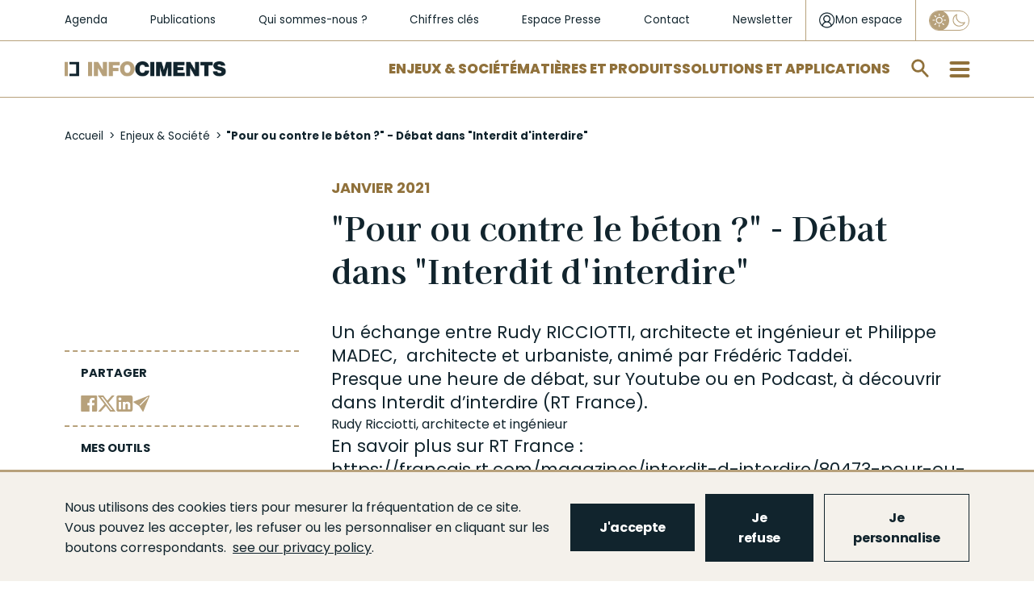

--- FILE ---
content_type: text/html; charset=UTF-8
request_url: https://www.infociments.fr/enjeux-societe/pour-ou-contre-le-beton-debat-dans-interdit-dinterdire
body_size: 16451
content:
<!DOCTYPE html>
<html  lang="fr" dir="ltr" prefix="og: https://ogp.me/ns#">
  <head>
    <meta charset="utf-8" />
<noscript><style>form.antibot * :not(.antibot-message) { display: none !important; }</style>
</noscript><script async src="https://www.googletagmanager.com/gtag/js?id=UA-10357587-1"></script>
<script>window.dataLayer = window.dataLayer || [];function gtag(){dataLayer.push(arguments)};gtag("js", new Date());gtag("set", "developer_id.dMDhkMT", true);gtag("config", "UA-10357587-1", {"groups":"default","anonymize_ip":true,"page_placeholder":"PLACEHOLDER_page_path","allow_ad_personalization_signals":false});</script>
<meta name="description" content="Un échange entre Rudy RICCIOTTI, architecte et ingénieur et Philippe MADEC, architecte et urbaniste, animé par Frédéric Taddeï. Presque une heure de débat, sur Youtube ou en Podcast, à découvrir dans Interdit d’interdire (RT France). Rudy Ricciotti, architecte et ingénieur En savoir plus sur RT France : https://francais.rt.com/magazines/interdit-d-interdire/80473-pour-ou-contre-beton?fbclid=IwAR1uV0Ym20NI_PYtnB5NddI-4418qUAXTyyjVDIitNO2nUZpMB7A5QaxVfc Interdit d&#039;interdire - Pour ou contre le béton ? En savoir plus sur RT France : https://francais.rt.com/magazines/interdit-d-interdire/80473-pour-ou-contre-beton?fbclid=IwAR1uV0Ym20NI_PYtnB5NddI-4418qUAXTyyjVDIitNO2nUZpMB7A5QaxVfc Interdit d&#039;interdire - Pour ou contre le béton ? Frédéric Taddeï reçoit Rudy Ricciotti, architecte et ingénieur, Philippe Madec, architecte et urbaniste. En savoir plus sur RT France : https://francais.rt.com/magazines/interdit-d-interdire/80473-pour-ou-contre-beton?fbclid=IwAR1uV0Ym20NI_PYtnB5NddI-4418qUAXTyyjVDIitNO2nUZpMB7A5QaxVfc" />
<link rel="canonical" href="https://www.infociments.fr/enjeux-societe/pour-ou-contre-le-beton-debat-dans-interdit-dinterdire" />
<meta name="original-source" content="https://www.infociments.fr/enjeux-societe/pour-ou-contre-le-beton-debat-dans-interdit-dinterdire" />
<link rel="image_src" href="https://www.infociments.fr/sites/default/files/styles/facebook/public/article/image/Pour%20ou%20contre%20le%20b%C3%A9ton%20RT%20France.png.webp?itok=MR2VLjcq" />
<meta property="og:site_name" content="Infociments" />
<meta property="og:type" content="article" />
<meta property="og:url" content="https://www.infociments.fr/enjeux-societe/pour-ou-contre-le-beton-debat-dans-interdit-dinterdire" />
<meta property="og:title" content="&quot;Pour ou contre le béton ?&quot; - Débat dans &quot;Interdit d&#039;interdire&quot; | Infociments" />
<meta property="og:description" content="Un échange entre Rudy RICCIOTTI, architecte et ingénieur et Philippe MADEC, architecte et urbaniste, animé par Frédéric Taddeï. Presque une heure de débat, sur Youtube ou en Podcast, à découvrir dans Interdit d’interdire (RT France). Rudy Ricciotti, architecte et ingénieur En savoir plus sur RT France : https://francais.rt.com/magazines/interdit-d-interdire/80473-pour-ou-contre-beton?fbclid=IwAR1uV0Ym20NI_PYtnB5NddI-4418qUAXTyyjVDIitNO2nUZpMB7A5QaxVfc Interdit d&#039;interdire - Pour ou contre le béton ? En savoir plus sur RT France : https://francais.rt.com/magazines/interdit-d-interdire/80473-pour-ou-contre-beton?fbclid=IwAR1uV0Ym20NI_PYtnB5NddI-4418qUAXTyyjVDIitNO2nUZpMB7A5QaxVfc Interdit d&#039;interdire - Pour ou contre le béton ? Frédéric Taddeï reçoit Rudy Ricciotti, architecte et ingénieur, Philippe Madec, architecte et urbaniste. En savoir plus sur RT France : https://francais.rt.com/magazines/interdit-d-interdire/80473-pour-ou-contre-beton?fbclid=IwAR1uV0Ym20NI_PYtnB5NddI-4418qUAXTyyjVDIitNO2nUZpMB7A5QaxVfc" />
<meta property="og:image" content="https://www.infociments.fr/sites/default/files/styles/facebook/public/article/image/Pour%20ou%20contre%20le%20b%C3%A9ton%20RT%20France.png.webp?itok=MR2VLjcq" />
<meta property="og:image:url" content="https://www.infociments.fr/sites/default/files/styles/facebook/public/article/image/Pour%20ou%20contre%20le%20b%C3%A9ton%20RT%20France.png.webp?itok=MR2VLjcq" />
<meta property="og:image:secure_url" content="https://www.infociments.fr/sites/default/files/styles/facebook/public/article/image/Pour%20ou%20contre%20le%20b%C3%A9ton%20RT%20France.png.webp?itok=MR2VLjcq" />
<meta property="og:image:width" content="1200" />
<meta property="og:image:height" content="628" />
<meta name="twitter:card" content="summary" />
<meta name="twitter:title" content="&quot;Pour ou contre le béton ?&quot; - Débat dans &quot;Interdit d&#039;interdire&quot; | Infociments" />
<meta name="twitter:description" content="Un échange entre Rudy RICCIOTTI, architecte et ingénieur et Philippe MADEC, architecte et urbaniste, animé par Frédéric Taddeï. Presque une heure de débat, sur Youtube ou en Podcast, à découvrir dans Interdit d’interdire (RT France). Rudy Ricciotti, architecte et ingénieur En savoir plus sur RT France : https://francais.rt.com/magazines/interdit-d-interdire/80473-pour-ou-contre-beton?fbclid=IwAR1uV0Ym20NI_PYtnB5NddI-4418qUAXTyyjVDIitNO2nUZpMB7A5QaxVfc Interdit d&#039;interdire - Pour ou contre le béton ? En savoir plus sur RT France : https://francais.rt.com/magazines/interdit-d-interdire/80473-pour-ou-contre-beton?fbclid=IwAR1uV0Ym20NI_PYtnB5NddI-4418qUAXTyyjVDIitNO2nUZpMB7A5QaxVfc Interdit d&#039;interdire - Pour ou contre le béton ? Frédéric Taddeï reçoit Rudy Ricciotti, architecte et ingénieur, Philippe Madec, architecte et urbaniste. En savoir plus sur RT France : https://francais.rt.com/magazines/interdit-d-interdire/80473-pour-ou-contre-beton?fbclid=IwAR1uV0Ym20NI_PYtnB5NddI-4418qUAXTyyjVDIitNO2nUZpMB7A5QaxVfc" />
<meta name="twitter:creator" content="@IndustrieCiment" />
<meta name="twitter:image" content="https://www.infociments.fr/sites/default/files/styles/facebook/public/article/image/Pour%20ou%20contre%20le%20b%C3%A9ton%20RT%20France.png.webp?itok=MR2VLjcq" />
<meta name="Generator" content="Drupal 10 (https://www.drupal.org)" />
<meta name="MobileOptimized" content="width" />
<meta name="HandheldFriendly" content="true" />
<meta name="viewport" content="width=device-width, initial-scale=1.0" />
<link rel="icon" href="/sites/default/files/favicon_2.ico" type="image/vnd.microsoft.icon" />

    <title>&quot;Pour ou contre le béton ?&quot; - Débat dans &quot;Interdit d&#039;interdire&quot; | Infociments</title>
    <!-- Google Tag Manager -->
    <script>
      (function(w,d,s,l,i){w[l]=w[l]||[];w[l].push({'gtm.start':
      new Date().getTime(),event:'gtm.js'});var f=d.getElementsByTagName(s)[0],
      j=d.createElement(s),dl=l!='dataLayer'?'&l='+l:'';j.async=true;j.src=
      'https://www.googletagmanager.com/gtm.js?id='+i+dl;f.parentNode.insertBefore(j,f);
      })(window,document,'script','dataLayer','GTM-WKF2BHR');
    </script>
    <!-- End Google Tag Manager -->
        <link rel="stylesheet" media="all" href="/sites/default/files/css/css_LB0fXiToYntVCDmTYbZvAZFV0ovxLJN4MJEufTs08qw.css?delta=0&amp;language=fr&amp;theme=infociments&amp;include=[base64]" />
<link rel="stylesheet" media="all" href="/modules/custom/lsac_tarteaucitron/tarteaucitronjs/css/tarteaucitron.css?t44jry" />
<link rel="stylesheet" media="all" href="/modules/custom/lsac_tarteaucitron/css/styles.css?t44jry" />
<link rel="stylesheet" media="all" href="/sites/default/files/css/css_Kvp2RfM9CdpcPFRNQgD6dip6cmHrH3EQoQGc3O0C3p4.css?delta=3&amp;language=fr&amp;theme=infociments&amp;include=[base64]" />
<link rel="stylesheet" media="all" href="/sites/default/files/css/css_deA4CcKuShArV0I855_w3nKSwb-WBRnFXvK0ViJ0wtw.css?delta=4&amp;language=fr&amp;theme=infociments&amp;include=[base64]" />

    <script src="https://www.google.com/recaptcha/api.js?hl=fr&amp;render=explicit&amp;onload=drupalRecaptchaOnload" async defer></script>

    <!-- Matomo Tag Manager -->
    <script>
      var _mtm = window._mtm = window._mtm || [];
      _mtm.push({'mtm.startTime': (new Date().getTime()), 'event': 'mtm.Start'});
      var d=document, g=d.createElement('script'), s=d.getElementsByTagName('script')[0];
      g.async=true; g.src='https://cdn.matomo.cloud/sfic.matomo.cloud/container_tX6GKNCy.js'; s.parentNode.insertBefore(g,s);
    </script>
    <!-- End Matomo Tag Manager -->
  </head>
  <body class="path-node page-node-type-article navbar-is-fixed-top has-glyphicons node-1923">
        <a href="#main-content" class="visually-hidden focusable skip-link">
      Aller au contenu principal
    </a>
    
      <div class="dialog-off-canvas-main-canvas" data-off-canvas-main-canvas>
    



          <div class="navbar navbar-default navbar-fixed-top" id="navbar" role="banner">
      <div class="navbar-header">
          <div class="region region-navigation">
    <section id="block-header-niveau-1" class="block block-blockgroup block-block-groupheader-niveau-1 clearfix">
  
    

      <section id="block-liensrapidessecondaires" class="block block-system block-system-menu-blockliens-rapides-secondaires clearfix">
      
      <ul class="menu menu--liens-rapides-secondaires nav">
                      <li class="first">
                                        <a href="/agenda" data-drupal-link-system-path="node/2584">Agenda</a>
              </li>
                      <li>
                                        <a href="/publications" data-drupal-link-system-path="node/1103">Publications</a>
              </li>
                      <li>
                                        <a href="/qui-sommes-nous" data-drupal-link-system-path="node/301">Qui sommes-nous ?</a>
              </li>
                      <li>
                                        <a href="/infociments-2024-lessentiel-0" data-drupal-link-system-path="node/123">Chiffres clés</a>
              </li>
                      <li>
                                        <a href="/espace-presse" data-drupal-link-system-path="espace-presse">Espace Presse</a>
              </li>
                      <li>
                                        <a href="/contactez-les-organisations-de-lindustrie-cimentiere" data-drupal-link-system-path="node/371">Contact</a>
              </li>
                      <li class="last">
                                        <a href="/newsletter-infociments" data-drupal-link-system-path="node/126">Newsletter</a>
              </li>
        </ul>
  

  </section>

<section id="block-connexionutilisateur" class="block block-mon-espace block-monespaceuserlogin clearfix">
  
    

      <div class="header-login">
  <div id="login-popup-btn">
    <a href="/user/login" class="login-link">
      <svg class="login-icon" width="21" height="21" viewBox="0 0 21 21" fill="none" xmlns="http://www.w3.org/2000/svg">
        <path d="M20.0615 10.49C20.0615 4.975 15.5815 0.5 10.0615 0.5C4.54152 0.5 0.0615234 4.975 0.0615234 10.49C0.0615234 13.5275 1.44152 16.265 3.60152 18.1025C3.62152 18.1225 3.64152 18.1225 3.64152 18.1425C3.82152 18.2825 4.00152 18.4225 4.20152 18.5625C4.30152 18.6225 4.38152 18.7013 4.48152 18.7812C6.13478 19.9003 8.08514 20.4989 10.0815 20.5C12.0779 20.4989 14.0283 19.9003 15.6815 18.7812C15.7815 18.7213 15.8615 18.6425 15.9615 18.5812C16.1415 18.4425 16.3415 18.3025 16.5215 18.1625C16.5415 18.1425 16.5615 18.1425 16.5615 18.1225C18.6815 16.2637 20.0615 13.5275 20.0615 10.49ZM10.0615 19.2412C8.18152 19.2412 6.46152 18.6413 5.04152 17.6425C5.06152 17.4825 5.10152 17.3237 5.14152 17.1637C5.26109 16.7303 5.43585 16.3139 5.66152 15.925C5.88152 15.545 6.14152 15.205 6.46152 14.905C6.76152 14.605 7.12152 14.3263 7.48152 14.1063C7.86152 13.8863 8.26152 13.7262 8.70152 13.6062C9.14509 13.4874 9.60232 13.4274 10.0615 13.4275C11.425 13.4172 12.7384 13.9402 13.7215 14.885C14.1815 15.345 14.5415 15.8846 14.8015 16.5037C14.9415 16.8638 15.0415 17.2433 15.1015 17.6425C13.6255 18.6802 11.8658 19.2384 10.0615 19.2412ZM7.00152 9.99125C6.82566 9.58766 6.73706 9.15147 6.74152 8.71125C6.74152 8.2725 6.82152 7.8325 7.00152 7.4325C7.18152 7.0325 7.42152 6.67375 7.72152 6.37375C8.02152 6.07375 8.38152 5.835 8.78152 5.655C9.18152 5.475 9.62152 5.395 10.0615 5.395C10.5215 5.395 10.9415 5.475 11.3415 5.655C11.7415 5.835 12.1015 6.075 12.4015 6.37375C12.7015 6.67375 12.9415 7.03375 13.1215 7.4325C13.3015 7.8325 13.3815 8.2725 13.3815 8.71125C13.3815 9.17125 13.3015 9.59125 13.1215 9.99C12.9488 10.3846 12.7047 10.744 12.4015 11.05C12.0954 11.3527 11.7361 11.5964 11.3415 11.7688C10.5149 12.1077 9.58812 12.1077 8.76152 11.7688C8.36699 11.5964 8.00764 11.3527 7.70152 11.05C7.39808 10.7483 7.15983 10.3888 7.00152 9.99125ZM16.2815 16.6238C16.2815 16.5837 16.2615 16.5638 16.2615 16.5238C16.0652 15.8979 15.7752 15.3053 15.4015 14.7663C15.0275 14.2232 14.5683 13.7441 14.0415 13.3475C13.6391 13.0447 13.2028 12.7896 12.7415 12.5875C12.9504 12.4478 13.1447 12.2874 13.3215 12.1087C13.6197 11.8144 13.8816 11.4854 14.1015 11.1287C14.546 10.4017 14.7749 9.56332 14.7615 8.71125C14.7681 8.08061 14.6456 7.4553 14.4015 6.87375C14.1609 6.31331 13.8146 5.80447 13.3815 5.375C12.948 4.95131 12.4393 4.61218 11.8815 4.375C11.2991 4.13107 10.6729 4.00898 10.0415 4.01625C9.41004 4.00937 8.78385 4.13189 8.20152 4.37625C7.63758 4.61054 7.12722 4.95716 6.70152 5.395C6.27563 5.82621 5.93619 6.33494 5.70152 6.89375C5.4575 7.4753 5.33499 8.10061 5.34152 8.73125C5.34152 9.17125 5.40152 9.59083 5.52152 9.99C5.64152 10.41 5.80152 10.79 6.02152 11.1488C6.22152 11.5087 6.50152 11.8288 6.80152 12.1288C6.98152 12.3088 7.18152 12.4683 7.40152 12.6075C6.93815 12.8138 6.5016 13.0757 6.10152 13.3875C5.58152 13.7875 5.12152 14.2662 4.74152 14.7863C4.36437 15.3233 4.07414 15.9164 3.88152 16.5438C3.86152 16.5837 3.86152 16.6238 3.86152 16.6437C2.28152 15.045 1.30152 12.8875 1.30152 10.49C1.30152 5.675 5.24152 1.73875 10.0615 1.73875C14.8815 1.73875 18.8215 5.675 18.8215 10.49C18.8189 12.7899 17.9057 14.9953 16.2815 16.6238Z" fill="#11242D"/>
      </svg>

      <span>Mon espace</span>
    </a>
  </div>
</div>

  </section>

<section class="eco-mode-switcher-form block block-eco-mode-switcher block-eco-mode-switcher-block clearfix" data-drupal-selector="eco-mode-switcher-form" id="block-eco-mode-switcher">
  
    

      <form action="/enjeux-societe/pour-ou-contre-le-beton-debat-dans-interdit-dinterdire" method="post" id="eco-mode-switcher-form" accept-charset="UTF-8">
  <div class="form-item js-form-item form-type-checkbox js-form-type-checkbox form-item-eco-mode js-form-item-eco-mode form-no-label checkbox">
      <label for="edit-eco-mode" title="Activer le mode Eco" class="control-label"><input id="eco-mode-switcher" data-drupal-selector="edit-eco-mode" class="form-checkbox" type="checkbox" name="eco_mode" value="1" /><span class="checkmark"></span></label>
  
  
  

  
  
  </div>
<input autocomplete="off" data-drupal-selector="form-g3wyv00b2ikps1yownhftw5ugb-z5ug-rf9x0zjfyr4" type="hidden" name="form_build_id" value="form-G3WyV00B2IKps1YOWNhFtW5UGb-Z5Ug-Rf9x0zJFYr4" /><input data-drupal-selector="edit-eco-mode-switcher-form" type="hidden" name="form_id" value="eco_mode_switcher_form" /><div data-drupal-selector="edit-actions" class="form-actions form-group js-form-wrapper form-wrapper" id="edit-actions--4"><button class="visually-hidden button js-form-submit form-submit btn-info btn" data-drupal-selector="edit-submit" type="submit" id="edit-submit--3" name="op" value="Appliquer">Appliquer</button></div>

</form>

  </section>


  </section>

<section id="block-header-niveau-2" class="block block-blockgroup block-block-groupheader-niveau-2 clearfix">
  
    

            <a class="logo navbar-btn pull-left" href="/" title="Accueil" rel="home">
      <img src="/sites/default/files/logo_2.png" alt="Accueil" />
    </a>
      <section id="block-liensrapides" class="block block-system block-system-menu-blockliens-rapides clearfix">
      
      <ul class="menu menu--liens-rapides nav">
                      <li class="first">
                                        <a href="/enjeux-societe" data-drupal-link-system-path="taxonomy/term/5">Enjeux &amp; Société</a>
              </li>
                      <li>
                                        <a href="/matieres-produits" data-drupal-link-system-path="taxonomy/term/15">Matières et Produits</a>
              </li>
                      <li class="last">
                                        <a href="/solutions-applications" data-drupal-link-system-path="taxonomy/term/11">Solutions et applications</a>
              </li>
        </ul>
  

  </section>

<section class="form-type-search form-search block block-algolia block-aloglia-search-block clearfix" data-drupal-selector="algolia-search-form" id="block-algoliasearchblock">
  
    

      <div class="block-search"><div class="form-type-search"><form data-action="/enjeux-societe/pour-ou-contre-le-beton-debat-dans-interdit-dinterdire" class="antibot" action="/antibot" method="post" id="algolia-search-form" accept-charset="UTF-8">
  <noscript>
  <div class="antibot-no-js antibot-message antibot-message-warning">You must have JavaScript enabled to use this form.</div>
</noscript>
<div class="form-item js-form-item form-type-textfield js-form-type-textfield form-item-q js-form-item-q form-no-label form-group">
      <label for="edit-q" class="control-label sr-only">Rechercher sur infociments.fr</label>
  
  
  <input class="form-search form-text form-control" placeholder="Rechercher sur infociments.fr" data-drupal-selector="edit-q" type="text" id="edit-q" name="q" value="" size="60" maxlength="128" />

  
  
  </div>
<div class="input-group-btn"><button role="button" aria-label="search" data-drupal-selector="edit-submit" class="button js-form-submit form-submit btn-default btn" type="submit" id="edit-submit--2" name="op" value=""></button></div><input autocomplete="off" data-drupal-selector="form-hmddjnfqaj7-fzhqpwvcfhywhzyu4d8fzeyr0mqvuvs" type="hidden" name="form_build_id" value="form-hMddjnFqAj7_FZHqPWVCfHyWHZyu4D8fzeyr0MQvUvs" /><input data-drupal-selector="edit-algolia-search-form" type="hidden" name="form_id" value="algolia_search_form" /><input data-drupal-selector="edit-antibot-key" type="hidden" name="antibot_key" value="" />
</form>
</div></div>
  </section>

<section id="block-burgermenublock" class="block block-block-content block-block-content2b6dfc4f-e6fd-43c6-a60a-e8159611f311 clearfix">
  
    

      
      <div class="field field--name-field-level-links-columns field--type-entity-reference-revisions field--label-hidden field--items">
                <div class="paragraph paragraph--type--colonne-burger-menu paragraph--view-mode--default">
          
            <div class="field field--name-field-lien-de-niveau-1 field--type-link field--label-hidden field--item"><a href="/enjeux-societe">Enjeux et Société</a></div>
      
      <div class="field field--name-field-liens-de-niveau-2-3 field--type-entity-reference-revisions field--label-hidden field--items">
                <div class="paragraph paragraph--type--burger-menu-niveau-2 paragraph--view-mode--default">
          
            <div class="field field--name-field-lien-de-niveau-2 field--type-link field--label-hidden field--item"><a href="/reduire-les-emissions-de-co2">Décarbonation</a></div>
      
      <div class="field field--name-field-hashtags-line-1 field--type-link field--label-hidden field--items">
              <a href="/matieres-produits/feuille-de-route-de-decarbonation">#FDRCiment</a>
              <a href="/batiment/les-leviers-de-decarbonation-du-beton">#DécarbonationBéton</a>
              <a href="/reduire-les-emissions-de-co2/capturer-et-valoriser-le-co2-ccu-des-technologies-pour-lutter-contre-le-rechauffement-climatique">#CCS-CCU</a>
          </div>
  
      <div class="field field--name-field-liens-de-niveau-3 field--type-link field--label-hidden field--items">
              <a href="/reduire-les-emissions-de-co2/la-reduction-des-emissions-de-co2-une-priorite-reaffirmee-pour-lindustrie-cimentiere">Réduction des émissions de CO2 </a>
              <a href="/reduire-les-emissions-de-co2/stocker-du-co2-avec-les-granulats-de-beton-recycle-le-projet-fastcarb">FastCarb</a>
              <a href="/favoriser-leconomie-circulaire/recyclage-et-valorisations-leviers-du-changement">Recyclage et valorisations</a>
              <a href="/favoriser-leconomie-circulaire/investir-dans-la-valorisation-energetique-martres-tolosane">Investir dans la valorisation énergétique</a>
          </div>
  
      </div>

                <div class="paragraph paragraph--type--burger-menu-niveau-2 paragraph--view-mode--default">
          
            <div class="field field--name-field-lien-de-niveau-2 field--type-link field--label-hidden field--item"><a href="/favoriser-leconomie-circulaire">Économie circulaire</a></div>
      
      <div class="field field--name-field-hashtags-line-1 field--type-link field--label-hidden field--items">
              <a href="/favoriser-leconomie-circulaire/valorisation-matiere-et-efficacite-energetique">#DoubleValorisation</a>
              <a href="/favoriser-leconomie-circulaire/le-beton-un-materiau-recyclable-et-recycle">#Recyclage</a>
              <a href="/favoriser-leconomie-circulaire/les-dechets-de-chantier-une-matiere-premiere-de-choix">#DéchetsDeChantier</a>
          </div>
  
      <div class="field field--name-field-hashtags-line-2 field--type-link field--label-hidden field--items">
              <a href="/favoriser-leconomie-circulaire/un-green-deal-pour-recycler-plus-de-dechets-de-bois-en-cimenterie">#GreenDeal</a>
              <a href="/enjeux-societe/infrastructures-retraiter-les-chaussees-en-place">#Infrastructures</a>
              <a href="/reduire-les-emissions-de-co2/le-projet-national-recybeton-livre-ses-recommandations-pour-le-recyclage-du-beton-dans-le-beton">#ProjetNationalRecybeton</a>
          </div>
  
      <div class="field field--name-field-liens-de-niveau-3 field--type-link field--label-hidden field--items">
              <a href="/favoriser-leconomie-circulaire/durabilite-des-produits-de-lindustrie-cimentiere">Durabilité des ouvrages</a>
              <a href="/favoriser-leconomie-circulaire/lindustrie-cimentiere-valorise-les-terres-depolluees">Valorisation des terres dépolluées</a>
              <a href="/favoriser-leconomie-circulaire/les-dechets-de-chantier-une-matiere-premiere-de-choix">Les déchets de chantier</a>
          </div>
  
      </div>

                <div class="paragraph paragraph--type--burger-menu-niveau-2 paragraph--view-mode--default">
          
            <div class="field field--name-field-lien-de-niveau-2 field--type-link field--label-hidden field--item"><a href="/preserver-la-sante-et-la-securite">Santé et sécurité</a></div>
      
      <div class="field field--name-field-hashtags-line-1 field--type-link field--label-hidden field--items">
              <a href="/preserver-la-sante-et-la-securite/sante-et-securite-en-cimenterie">#SécuritéEnCimenterie</a>
              <a href="/preserver-la-sante-et-la-securite/sante-des-utilisateurs-de-ciment">#Prévention</a>
              <a href="/preserver-la-sante-et-la-securite/qualite-de-lair-interieur">#AirIntérieur</a>
          </div>
  
      <div class="field field--name-field-liens-de-niveau-3 field--type-link field--label-hidden field--items">
              <a href="/preserver-la-sante-et-la-securite/sante-des-utilisateurs-de-ciment">Santé des utilisateurs de ciment</a>
              <a href="/preserver-la-sante-et-la-securite/la-qualite-environnementale-du-bati-qeb">La Qualité Environnementale du Bâti (QEB)</a>
              <a href="/preserver-la-sante-et-la-securite/beton-latout-de-la-resilience">Béton : l&#039;atout de la résilience</a>
          </div>
  
      </div>

                <div class="paragraph paragraph--type--burger-menu-niveau-2 paragraph--view-mode--default">
          
            <div class="field field--name-field-lien-de-niveau-2 field--type-link field--label-hidden field--item"><a href="/villes-et-territoires">Villes et territoires</a></div>
      
      <div class="field field--name-field-hashtags-line-1 field--type-link field--label-hidden field--items">
              <a href="/biodiversite">#Biodiversité</a>
              <a href="/maisons-individuelles/le-renouveau-des-toitures-terrasses-perspectives-pour-la-ville-de-demain">#Végétalisation</a>
              <a href="/maitrise-des-ilots-de-chaleur-urbains-les-solutions-beton">#IlôtDeFraicheur</a>
          </div>
  
      <div class="field field--name-field-hashtags-line-2 field--type-link field--label-hidden field--items">
              <a href="/developpement-economique">#DéveloppementÉconomique</a>
              <a href="/villes-et-territoires/incity-au-coeur-de-lyon">#IncityLyon</a>
              <a href="/villes-et-territoires/le-projet-gangnam">#ProjetGangnam</a>
          </div>
  
      <div class="field field--name-field-liens-de-niveau-3 field--type-link field--label-hidden field--items">
              <a href="/villes-et-territoires/reconvertir-un-ancien-batiment-ou-deconstruire-et-reconstruire-en-neuf">Reconvertir, déconstruire, reconstruire ?</a>
              <a href="/villes-et-territoires/repondre-aux-enjeux-du-logement-construire-en-raisonnant-usage">Répondre aux enjeux du logement </a>
              <a href="/villes-et-territoires/le-beton-des-villes-qui-font-rever">Le béton des villes qui font rêver</a>
          </div>
  
      </div>

                <div class="paragraph paragraph--type--burger-menu-niveau-2 paragraph--view-mode--default">
          
            <div class="field field--name-field-lien-de-niveau-2 field--type-link field--label-hidden field--item"><a href="/cementlab">Innovations et CementLAB</a></div>
      
      </div>

          </div>
  
      </div>

                <div class="paragraph paragraph--type--colonne-burger-menu paragraph--view-mode--default">
          
            <div class="field field--name-field-lien-de-niveau-1 field--type-link field--label-hidden field--item"><a href="/matieres-produits">Matières et Produits</a></div>
      
      <div class="field field--name-field-liens-de-niveau-2-3 field--type-entity-reference-revisions field--label-hidden field--items">
                <div class="paragraph paragraph--type--burger-menu-niveau-2 paragraph--view-mode--default">
          
            <div class="field field--name-field-lien-de-niveau-2 field--type-link field--label-hidden field--item"><a href="/ciments">Ciments</a></div>
      
      <div class="field field--name-field-hashtags-line-1 field--type-link field--label-hidden field--items">
              <a href="/ciments/types-et-composition">#Composition</a>
              <a href="/ciments/les-ciments-bas-carbone">#CimentsBasCarbone</a>
              <a href="/ciments/declarations-environnementales-produit-dep-ciments-telecharger">#DEPCiments</a>
          </div>
  
      <div class="field field--name-field-hashtags-line-2 field--type-link field--label-hidden field--items">
              <a href="/ciments/ciment-normalisation-et-qualite-produit">#Normalisation</a>
          </div>
  
      <div class="field field--name-field-liens-de-niveau-3 field--type-link field--label-hidden field--items">
              <a href="/ciments/histoire-du-ciment">Histoire</a>
              <a href="/ciments/caracteristiques-et-emplois">Caractéristiques et emplois</a>
              <a href="/ciments/qualite-environnementale-et-sanitaire">Qualité environnementale et sanitaire</a>
          </div>
  
      </div>

                <div class="paragraph paragraph--type--burger-menu-niveau-2 paragraph--view-mode--default">
          
            <div class="field field--name-field-lien-de-niveau-2 field--type-link field--label-hidden field--item"><a href="/betons">Bétons</a></div>
      
      <div class="field field--name-field-hashtags-line-1 field--type-link field--label-hidden field--items">
              <a href="/betons/dimensionnement-0">#Dimensionnement</a>
              <a href="/betons/performances">#Performances</a>
              <a href="/betons/le-beton-bas-carbone">#BétonsBasCarbone</a>
          </div>
  
      <div class="field field--name-field-hashtags-line-2 field--type-link field--label-hidden field--items">
              <a href="/betons/bfup">#BFUP</a>
              <a href="/betons/durabilite">#Durabilité</a>
              <a href="/betons/esthetique">#Esthétique</a>
          </div>
  
      <div class="field field--name-field-liens-de-niveau-3 field--type-link field--label-hidden field--items">
              <a href="/betons/histoire-du-beton">Histoire</a>
              <a href="/betons/constituants">Constituants</a>
              <a href="/betons/mise-en-oeuvre">Mise en œuvre</a>
              <a href="/types-de-beton">Types de bétons</a>
              <a href="/betons/contexte-normatif">Contexte normatif</a>
              <a href="/betons/fabrication-et-transport">Fabrication et transport</a>
              <a href="/betons/qualite-environnementale-et-sanitaire">Qualité environnementale et sanitaire</a>
              <a href="/betons/limpression-3d-du-beton-comment-ca-marche">L’impression 3D du béton</a>
              <a href="/betons/carbonatation-et-piegeage-du-co2">Carbonatation et piégeage du CO2</a>
              <a href="/betons/la-norme-beton">Norme  NF EN 206</a>
          </div>
  
      </div>

                <div class="paragraph paragraph--type--burger-menu-niveau-2 paragraph--view-mode--default">
          
            <div class="field field--name-field-lien-de-niveau-2 field--type-link field--label-hidden field--item"><a href="/liants-hydrauliques-routiers">Liants hydrauliques routiers</a></div>
      
      <div class="field field--name-field-hashtags-line-1 field--type-link field--label-hidden field--items">
              <a href="/liants-hydrauliques-routiers/liants-hydrauliques-routiers-fabrication">#Fabrication</a>
              <a href="/liants-hydrauliques-routiers/liants-hydrauliques-routiers-principales-caracteristiques-prise-et-durcissement">#Caractéristiques</a>
              <a href="/liants-hydrauliques-routiers/domaines-demploi-des-liants-hydrauliques-routiers">#DomainesDEmploi</a>
          </div>
  
      <div class="field field--name-field-liens-de-niveau-3 field--type-link field--label-hidden field--items">
              <a href="/liants-hydrauliques-routiers/liants-hydrauliques-routiers-generalites">Généralités</a>
              <a href="/liants-hydrauliques-routiers/liants-hydrauliques-routiers-une-gamme-de-produits">Gamme de produits</a>
          </div>
  
      </div>

                <div class="paragraph paragraph--type--burger-menu-niveau-2 paragraph--view-mode--default">
          
            <div class="field field--name-field-lien-de-niveau-2 field--type-link field--label-hidden field--item"><a href="https://www.infociments.fr/matieres-produits/chaux-hydraulique-naturelle-et-ses-applications-un-guide-technique-atilh-ffb-durable-de-la-biodiversite">Chaux</a></div>
      
      </div>

          </div>
  
      </div>

                <div class="paragraph paragraph--type--colonne-burger-menu paragraph--view-mode--default">
          
            <div class="field field--name-field-lien-de-niveau-1 field--type-link field--label-hidden field--item"><a href="/solutions-applications">Solutions &amp; Applications</a></div>
      
      <div class="field field--name-field-liens-de-niveau-2-3 field--type-entity-reference-revisions field--label-hidden field--items">
                <div class="paragraph paragraph--type--burger-menu-niveau-2 paragraph--view-mode--default">
          
            <div class="field field--name-field-lien-de-niveau-2 field--type-link field--label-hidden field--item"><a href="/batiment">Bâtiment</a></div>
      
      <div class="field field--name-field-hashtags-line-1 field--type-link field--label-hidden field--items">
              <a href="/decarbonation-de-la-construction-beton-re-2020">#RE2020</a>
              <a href="/reduire-les-emissions-de-co2/guide-environnemental-du-gros-oeuvre-gego">#GEGO</a>
              <a href="/batiment/normes-et-fascicules">#NormesEtFascicules</a>
          </div>
  
      <div class="field field--name-field-liens-de-niveau-3 field--type-link field--label-hidden field--items">
              <a href="/logements-collectifs">Logements collectifs</a>
              <a href="/maisons-individuelles">Maisons individuelles</a>
              <a href="/bureaux">Bureaux</a>
              <a href="/equipements-publics">Équipements publics</a>
              <a href="/batiments-industriels-et-logistiques">Bâtiments industriels et logistiques</a>
              <a href="/batiments-agricoles">Bâtiments agricoles</a>
              <a href="/amenagements-interieurs">Aménagements intérieurs</a>
              <a href="/amenagements-exterieurs">Aménagements extérieurs</a>
          </div>
  
      </div>

                <div class="paragraph paragraph--type--burger-menu-niveau-2 paragraph--view-mode--default">
          
            <div class="field field--name-field-lien-de-niveau-2 field--type-link field--label-hidden field--item"><a href="/genie-civil">Génie civil</a></div>
      
      <div class="field field--name-field-hashtags-line-1 field--type-link field--label-hidden field--items">
              <a href="/genie-civil/normes-et-fascicules">#NormesEtFascicules</a>
              <a href="/genie-civil/reparation-des-ouvrages">#Réparation</a>
              <a href="/genie-civil/analyse-du-cycle-de-vie">#ACV</a>
          </div>
  
      <div class="field field--name-field-liens-de-niveau-3 field--type-link field--label-hidden field--items">
              <a href="/ponts-et-passerelles">Ponts et passerelles</a>
              <a href="/assainissement-et-gestion-de-leau">Assainissement et gestion de l&#039;eau</a>
              <a href="/fondations-speciales">Fondations spéciales</a>
              <a href="/espaces-souterrains">Espaces souterrains</a>
              <a href="/travaux-maritimes-fluviaux">Travaux maritimes et fluviaux</a>
              <a href="/ouvrages-au-service-de-la-biodiversite">Ouvrages au service de la biodiversité</a>
              <a href="/ouvrages-au-service-des-energies-renouvelables">Ouvrages au service des énergies renouvelables</a>
              <a href="/autres-ouvrages-de-genie-civil">Autres ouvrages de Génie Civil</a>
          </div>
  
      </div>

                <div class="paragraph paragraph--type--burger-menu-niveau-2 paragraph--view-mode--default">
          
            <div class="field field--name-field-lien-de-niveau-2 field--type-link field--label-hidden field--item"><a href="/route">Route</a></div>
      
      <div class="field field--name-field-hashtags-line-1 field--type-link field--label-hidden field--items">
              <a href="/calculateur-perceval">#Perceval</a>
              <a href="/routes-et-autoroutes">#RoutesEtAutoroutes</a>
              <a href="/amenagements-urbains">#AménagementsUrbains</a>
          </div>
  
      <div class="field field--name-field-hashtags-line-2 field--type-link field--label-hidden field--items">
              <a href="/infrastructures-speciales">#InfrastructuresSpéciales</a>
              <a href="/traitement-des-sols">#TraitementDesSols</a>
              <a href="https://www.infociments.fr/evenement/les-journees-techniques-liants-hydrauliques-routiers">#JournéesRTA</a>
          </div>
  
      <div class="field field--name-field-liens-de-niveau-3 field--type-link field--label-hidden field--items">
              <a href="/plateformes-de-transport-collectif-en-site-propre">Plateformes de transport collectif en site propre</a>
              <a href="/retraitement-des-chaussees">Retraitement des chaussées</a>
              <a href="/route/conception-et-dimensionnement-des-voiries-et-amenagements-urbains-en-beton">Conception et dimensionnement des voiries</a>
          </div>
  
      </div>

          </div>
  
      </div>

                <div class="paragraph paragraph--type--colonne-burger-menu paragraph--view-mode--default">
          
            <div class="field field--name-field-lien-de-niveau-1 field--type-link field--label-hidden field--item"><a href="/publications">Publications</a></div>
      
      <div class="field field--name-field-liens-de-niveau-2-3 field--type-entity-reference-revisions field--label-hidden field--items">
                <div class="paragraph paragraph--type--burger-menu-niveau-2 paragraph--view-mode--default">
          
            <div class="field field--name-field-lien-de-niveau-2 field--type-link field--label-hidden field--item"><a href="/publications/construction-moderne">Construction Moderne</a></div>
      
      </div>

                <div class="paragraph paragraph--type--burger-menu-niveau-2 paragraph--view-mode--default">
          
            <div class="field field--name-field-lien-de-niveau-2 field--type-link field--label-hidden field--item"><a href="/publications/routes">Routes info</a></div>
      
      </div>

                <div class="paragraph paragraph--type--burger-menu-niveau-2 paragraph--view-mode--default">
          
            <div class="field field--name-field-lien-de-niveau-2 field--type-link field--label-hidden field--item"><a href="/publications/solutions-beton">Solutions Béton</a></div>
      
      </div>

                <div class="paragraph paragraph--type--burger-menu-niveau-2 paragraph--view-mode--default">
          
            <div class="field field--name-field-lien-de-niveau-2 field--type-link field--label-hidden field--item"><a href="/publications/collection-technique">Collection technique</a></div>
      
      </div>

          </div>
  
      </div>

          </div>
  
      <div class="field field--name-field-static-link-columns field--type-entity-reference-revisions field--label-hidden field--items">
                <div class="paragraph paragraph--type--colonne-burger-menu-statique paragraph--view-mode--default">
          
      <div class="field field--name-field-liens field--type-entity-reference-revisions field--label-hidden field--items">
                <div class="paragraph paragraph--type--cta paragraph--view-mode--default">
          
            <div class="field field--name-field-lien-cta field--type-link field--label-hidden field--item"><a href="/espace-presse" target="_self">Espace presse</a></div>
      
      </div>

                <div class="paragraph paragraph--type--cta paragraph--view-mode--default">
          
            <div class="field field--name-field-lien-cta field--type-link field--label-hidden field--item"><a href="/cementlab" target="_self">CementLAB</a></div>
      
      </div>

                <div class="paragraph paragraph--type--cta paragraph--view-mode--default">
          
            <div class="field field--name-field-lien-cta field--type-link field--label-hidden field--item"><a href="/chiffres-cles" target="_self">Chiffres clés</a></div>
      
      </div>

          </div>
  
      </div>

                <div class="paragraph paragraph--type--colonne-burger-menu-statique paragraph--view-mode--default">
          
      <div class="field field--name-field-liens field--type-entity-reference-revisions field--label-hidden field--items">
                <div class="paragraph paragraph--type--cta paragraph--view-mode--default">
          
            <div class="field field--name-field-lien-cta field--type-link field--label-hidden field--item"><a href="/actualites" target="_self">Actualités</a></div>
      
      </div>

                <div class="paragraph paragraph--type--cta paragraph--view-mode--default">
          
            <div class="field field--name-field-lien-cta field--type-link field--label-hidden field--item"><a href="/agenda" target="_self">Agenda</a></div>
      
      </div>

                <div class="paragraph paragraph--type--cta paragraph--view-mode--default">
          
            <div class="field field--name-field-lien-cta field--type-link field--label-hidden field--item"><a href="/glossaire" target="_self">Glossaire</a></div>
      
      </div>

          </div>
  
      </div>

                <div class="paragraph paragraph--type--colonne-burger-menu-statique paragraph--view-mode--default">
          
      <div class="field field--name-field-liens field--type-entity-reference-revisions field--label-hidden field--items">
                <div class="paragraph paragraph--type--cta paragraph--view-mode--default">
          
            <div class="field field--name-field-lien-cta field--type-link field--label-hidden field--item"><a href="/qui-sommes-nous" target="_self">Qui sommes-nous ?</a></div>
      
      </div>

                <div class="paragraph paragraph--type--cta paragraph--view-mode--default">
          
            <div class="field field--name-field-lien-cta field--type-link field--label-hidden field--item"><a href="/contactez-les-organisations-de-lindustrie-cimentiere" target="_self">Contact</a></div>
      
      </div>

                <div class="paragraph paragraph--type--cta paragraph--view-mode--default">
          
            <div class="field field--name-field-lien-cta field--type-link field--label-hidden field--item"><a href="/liens-utiles" target="_self">Sites partenaires</a></div>
      
      </div>

          </div>
  
      </div>

                <div class="paragraph paragraph--type--colonne-burger-menu-statique paragraph--view-mode--default">
          
      <div class="field field--name-field-liens field--type-entity-reference-revisions field--label-hidden field--items">
                <div class="paragraph paragraph--type--cta paragraph--view-mode--default">
          
            <div class="field field--name-field-lien-cta field--type-link field--label-hidden field--item"><a href="/newsletter-infociments" target="_self">Newsletter</a></div>
      
      </div>

              
<div class="paragraph paragraph--type--lien-reseau-social paragraph--view-mode--default">
    <a href="https://twitter.com/Cim_Beton" target="_blank" class="Twitter">
      <img loading="lazy" src="/sites/default/files/logo-reseaux/new-x-logo-footer.png" width="45" height="40" alt="X" class="img-responsive" />


  </a>
  </div>
              
<div class="paragraph paragraph--type--lien-reseau-social paragraph--view-mode--default">
    <a href="https://www.linkedin.com/company/10124535/" target="_blank" class="Linkedin">
      <img loading="lazy" src="/sites/default/files/logo-reseaux/new-linkedin-logo-footer.png" width="41" height="40" alt="Linkedin" class="img-responsive" />


  </a>
  </div>
              
<div class="paragraph paragraph--type--lien-reseau-social paragraph--view-mode--default">
    <a href="https://www.youtube.com/channel/UCM9rSItvGpvaYae_6vUG-Qg" target="_blank" class="YouTube">
      <img loading="lazy" src="/sites/default/files/logo-reseaux/new-youtube-logo-footer.png" width="58" height="40" alt="YouTube" class="img-responsive" />


  </a>
  </div>
          </div>
  
      </div>

          </div>
  
  </section>


  </section>


  </div>

        <div id="btn-menu-trigger">
          <div class="burger">
            <span></span>
            <span></span>
            <span></span>
          </div>
        </div>
      </div>
    </div>
  

      <header role="banner">
      <div class="container">
        
  <div class="region region-header">
        <div class="wrapper">
    <div class="container">
      <div class="content">
        <ol class="breadcrumb">
                      <li >
                              <a href="/">Accueil</a>
                          </li>
                      <li >
                              <a href="/enjeux-societe">Enjeux &amp; Société</a>
                          </li>
                      <li  class="active">
                              &quot;Pour ou contre le béton ?&quot; - Débat dans &quot;Interdit d&#039;interdire&quot;
                          </li>
                  </ol>
      </div>
    </div>
  </div>


  </div>

      </div>
    </header>
  
  <section role="main" class="main-container js-quickedit-main-content">
            <div>
                                      <div class="highlighted">  <div class="region region-highlighted">
    <div data-drupal-messages-fallback class="hidden"></div>

  </div>
</div>
                                                        
                                                                  <a id="main-content"></a>
              <div class="region region-content">
      
<article data-history-node-id="1923" class="article is-promoted full clearfix">
  <div class="type-article">
        <div class="sidebar">
            
                              <div class="share">
  <p>PARTAGER</p>
  <ul>
    <li>
      <a onclick="ga('send', 'event', 'Partage', 'click', 'Réseaux Sociaux', 'Facebook');" href="https://www.facebook.com/sharer/sharer.php?u=https://www.infociments.fr/enjeux-societe/pour-ou-contre-le-beton-debat-dans-interdit-dinterdire" target="_blank" class="share-btn share-fb" rel="nofollow" aria-label="Partager sur Facebook" title="Partager sur Facebook">
        <img src="/themes/custom/infociments/images/icon-facebook.svg"/ alt="Partager sur Facebook">
      </a>
    </li>
    <li>
      <a onclick="ga('send', 'event', 'Partage', 'click', 'Réseaux Sociaux', 'Twitter');" href="https://twitter.com/intent/tweet/?url=https://www.infociments.fr/enjeux-societe/pour-ou-contre-le-beton-debat-dans-interdit-dinterdire&text=Un échange entre Rudy RICCIOTTI, architecte et ingénieur et Philippe MADEC,&amp;nbsp; architecte et urbaniste, animé par Frédéric Taddeï.

Presque une heure de débat, sur Youtube ou en Podcast, à découvrir dans Interdit d’interdire (RT France).

Rudy Ricciotti, architecte et ingénieur

En savoir plus sur RT France : https://francais.rt.com/magazines/interdit-d-interdire/80473-pour-ou-contre-beton?fbclid=IwAR1uV0Ym20NI_PYtnB5NddI-4418qUAXTyyjVDIitNO2nUZpMB7A5QaxVfc

&amp;nbsp;

Interdit d&#039;interdire - Pour ou contre le béton ?

En savoir plus sur RT France : https://francais.rt.com/magazines/interdit-d-interdire/80473-pour-ou-contre-beton?fbclid=IwAR1uV0Ym20NI_PYtnB5NddI-4418qUAXTyyjVDIitNO2nUZpMB7A5QaxVfc

Interdit d&#039;interdire - Pour ou contre le béton ? Frédéric Taddeï reçoit Rudy Ricciotti, architecte et ingénieur, Philippe Madec, architecte et urbaniste.

En savoir plus sur RT France : https://francais.rt.com/magazines/interdit-d-interdire/80473-pour-ou-contre-beton?fbclid=IwAR1uV0Ym20NI_PYtnB5NddI-4418qUAXTyyjVDIitNO2nUZpMB7A5QaxVfc
" target="_blank" class="share-btn share-twit" rel="nofollow" aria-label="Partager sur Twitter" title="Partager sur Twitter">
        <img src="/themes/custom/infociments/images/icon-twitter.svg"/ alt="Partager sur Twitter">
      </a>
    </li>
    <li>
      <a onclick="ga('send', 'event', 'Partage', 'click', 'Réseaux Sociaux', 'Linkedin');" href="http://www.linkedin.com/shareArticle?mini=true&url=https://www.infociments.fr/enjeux-societe/pour-ou-contre-le-beton-debat-dans-interdit-dinterdire" target="_blank" class="share-btn share-lkdn" rel="nofollow" aria-label="Partager sur Linkedin" title="Partager sur Linkedin">
        <img src="/themes/custom/infociments/images/icon-linkedin.svg"/ alt="Partager sur Linkedin">
      </a>
    </li>
    <li>
      <a onclick="ga('send', 'event', 'Partage', 'click', 'Réseaux Sociaux', 'Email');" href="mailto:?body=https://www.infociments.fr/enjeux-societe/pour-ou-contre-le-beton-debat-dans-interdit-dinterdire" target="_blank" class="share-btn share-mail" rel="nofollow" aria-label="Partager par email" title="Partager par email">
        <img src="/themes/custom/infociments/images/icon-mail-share.svg"/ alt="Partager par email">
      </a>
    </li>
  </ul>
</div>

            <div class="tools">
  <p>MES OUTILS</p>
  <ul>
        <li>
      <a class="use-ajax tool save panier-lecture" data-dialog-options="{&quot;width&quot;:800}" data-dialog-type="modal" href="/panier_lecture/1923" title="Ajouter l'article au panier de lecture" aria-label="Ajouter l'article au panier de lecture">
        <img  alt="Ajouter l'article au panier de lecture" src="/themes/custom/infociments/images/save-icon.svg"/>
      </a>
    </li>
        <li>
      <a onclick="ga('send', 'event', 'Imprimer', 'click', 'Imprimer l\'article');print();" href="#" class="print" title="Imprimer l'article" aria-label="Imprimer l'article">
        <img  alt="Imprimer l'article" src="/themes/custom/infociments/images/print-icon.svg"/>
      </a>
    </li>
        <li>
      <a onclick="ga('send', 'event', 'Télécharger', 'click', 'Télécharger l\'article');" href="/print/pdf/node/1923" class="download" title="Télécharger l'article" aria-label="Télécharger l'article">
        <img  alt="Télécharger l'article" src="/themes/custom/infociments/images/dl-icon.svg"/>
      </a>
    </li>
  </ul>
</div>

      <div class="sidebar-sticky">
                
                
                <div class="comments">
  <p>COMMENTAIRES</p>
      <a href="#comments-section" class="js-scrollTo" onclick="ga('send', 'event', 'Index', 'click', 'Laisser un commentaire', 'Laisser un commentaire');">
      LAISSER UN COMMENTAIRE
    </a>
  </div>

      </div>
    </div>

        <div class="content" id="article-content-scroll">
      <div class="date-auteur">
			JANVIER 2021
			</div>

      <h1>&quot;Pour ou contre le béton ?&quot; - Débat dans &quot;Interdit d&#039;interdire&quot;</h1>
      <div class="resume"><p><span><span><span>Un échange entre Rudy RICCIOTTI, <a class="glossary-term" href="/glossaire/architecte" title="Architecte">architecte</a> et ingénieur et Philippe MADEC,&nbsp; architecte et urbaniste, animé par Frédéric Taddeï.</span></span></span></p>
<p><span><span><span>Presque une heure de débat, sur Youtube ou en Podcast, à découvrir dans <a href="https://bit.ly/3pVaO2K">Interdit d’interdire</a> (RT France).</span></span></span></p>
Rudy Ricciotti, architecte et ingénieur
<p>En savoir plus sur RT France : <a href="https://francais.rt.com/magazines/interdit-d-interdire/80473-pour-ou-contre-beton?fbclid=IwAR1uV0Ym20NI_PYtnB5NddI-4418qUAXTyyjVDIitNO2nUZpMB7A5QaxVfc">https://francais.rt.com/magazines/interdit-d-interdire/80473-pour-ou-contre-beton?fbclid=IwAR1uV0Ym20NI_PYtnB5NddI-4418qUAXTyyjVDIitNO2nUZpMB7A5QaxVfc</a></p>
<p>&nbsp;</p>
Interdit d'interdire - Pour ou contre le <a class="glossary-term" href="/glossaire/beton" title="Béton">béton</a> ?
<p>En savoir plus sur RT France : <a href="https://francais.rt.com/magazines/interdit-d-interdire/80473-pour-ou-contre-beton?fbclid=IwAR1uV0Ym20NI_PYtnB5NddI-4418qUAXTyyjVDIitNO2nUZpMB7A5QaxVfc">https://francais.rt.com/magazines/interdit-d-interdire/80473-pour-ou-contre-beton?fbclid=IwAR1uV0Ym20NI_PYtnB5NddI-4418qUAXTyyjVDIitNO2nUZpMB7A5QaxVfc</a></p>
Interdit d'interdire - Pour ou contre le béton ? Frédéric Taddeï reçoit Rudy Ricciotti, architecte et ingénieur, Philippe Madec, architecte et urbaniste.
<p>En savoir plus sur RT France : <a href="https://francais.rt.com/magazines/interdit-d-interdire/80473-pour-ou-contre-beton?fbclid=IwAR1uV0Ym20NI_PYtnB5NddI-4418qUAXTyyjVDIitNO2nUZpMB7A5QaxVfc">https://francais.rt.com/magazines/interdit-d-interdire/80473-pour-ou-contre-beton?fbclid=IwAR1uV0Ym20NI_PYtnB5NddI-4418qUAXTyyjVDIitNO2nUZpMB7A5QaxVfc</a></p></div>
      <div class="article-seul">
                                            
            <div class="field field--name-field-image field--type-image field--label-hidden field--item">  <img loading="lazy" src="/sites/default/files/styles/article/public/article/image/Pour%20ou%20contre%20le%20b%C3%A9ton%20RT%20France.png.webp?itok=BvAccWvJ" width="768" height="572" alt="" class="img-responsive" />


</div>
      
                              
                  
      <div class="field field--name-field-sections field--type-entity-reference-revisions field--label-hidden field--items">
              <div class="paragraph paragraph--type--texte paragraph--view-mode--default">
  
            <div class="field field--name-field-contenu field--type-text-long field--label-hidden field--item"><p>&nbsp;</p></div>
      
</div>
          </div>
  
              </div>
              <div class="documents-pdf fichier-type-article">
          
        </div>
      
                          <section class="views-element-container block block-views block-views-blockarticles-similaires-block-3 clearfix wrapper" id="block-views-block-articles-similaires-block-3">
  <div class="container">
    <div class="content">
      
              <span class="block-title">Voir aussi</span>
            

              <div class="form-group"><div class="container view view-articles-similaires view-id-articles_similaires view-display-id-block_3 js-view-dom-id-76535cf96a6d01c4d75d865f0e6533aa48a9efe22155e36f297322b24f4ece15">
  
    
      
      <div class="view-content">
      <div>
  
  <ul class="row">

          <li class="col-xs-12 col-sm-4 view-element">

<article data-history-node-id="1226" class="article teaser clearfix">
  <div class="content">
    <div class="condiational-positionning">
      
                  <div class="field field--name-field-rubrique field--type-string field--label-hidden field--item">Guide technique</div>
            
    </div>
    <div class="trim-this">
      
                        <span class="origin-h3">
            <a href="/assainissement-et-gestion-de-leau/gestion-des-eaux-usees-guides-des-solutions-en-beton-prefabriquees" rel="bookmark">
<span>Gestion des eaux usées - Guides des solutions en béton préfabriquées</span>
</a>
          </span>
                    
    </div>
  </div>
</article></li>
          <li class="col-xs-12 col-sm-4 view-element">

<article data-history-node-id="1177" class="article teaser clearfix">
  <div class="content">
    <div class="condiational-positionning">
      
                  <div class="field field--name-field-rubrique field--type-string field--label-hidden field--item">GÉNIE CIVIL</div>
            
    </div>
    <div class="trim-this">
      
                        <span class="origin-h3">
            <a href="/assainissement-et-gestion-de-leau/eaux-usees-assainissement-non-collectif" rel="bookmark">
<span>Eaux usées : Assainissement non collectif</span>
</a>
          </span>
                    
    </div>
  </div>
</article></li>
          <li class="col-xs-12 col-sm-4 view-element">

<article data-history-node-id="1184" class="article teaser clearfix">
  <div class="content">
    <div class="condiational-positionning">
      
                  <div class="field field--name-field-rubrique field--type-string field--label-hidden field--item">GÉNIE CIVIL</div>
            
    </div>
    <div class="trim-this">
      
                        <span class="origin-h3">
            <a href="/assainissement-et-gestion-de-leau/eaux-pluviales-gerer-la-collecte-et-le-transport" rel="bookmark">
<span>Eaux pluviales : gérer la collecte et le transport </span>
</a>
          </span>
                    
    </div>
  </div>
</article></li>
    
  </ul>

</div>

    </div>
  
          </div>
</div>

          </div>
  </div>
</section>

    </div>
  </div>

    <div id="comments-section">
  <h2 class="block-title">Commentaires
    <span class="comments-nb">0</span>
  </h2>
    <div class="views-element-container form-group"><div class="view view-comment view-id-comment view-display-id-comments_parents js-view-dom-id-c3cdd8f67ac1c3795cbb660099d93157082f626607eede6c9159511a04035fef">
  
    
      
      <div class="view-empty">
      Aucun commentaire disponible.
    </div>
  
      

          </div>
</div>

      <h2 class="block-title">
      Laisser un commentaire
    </h2>
    <form class="comment-comment-form comment-form antibot" data-drupal-selector="comment-form" data-action="/comment/reply/node/1923/field_comments" action="/antibot" method="post" id="comment-form" accept-charset="UTF-8">
  <noscript>
  <div class="antibot-no-js antibot-message antibot-message-warning">You must have JavaScript enabled to use this form.</div>
</noscript>
<div class="field--type-string field--name-field-prenom field--widget-string-textfield form-group js-form-wrapper form-wrapper" data-drupal-selector="edit-field-prenom-wrapper" id="edit-field-prenom-wrapper">      <div class="form-item js-form-item form-type-textfield js-form-type-textfield form-item-field-prenom-0-value js-form-item-field-prenom-0-value form-group">
      <label for="edit-field-prenom-0-value" class="control-label js-form-required form-required">Prénom</label>
  
  
  <input class="js-text-full text-full form-text required form-control" data-drupal-selector="edit-field-prenom-0-value" type="text" id="edit-field-prenom-0-value" name="field_prenom[0][value]" value="" size="60" maxlength="255" placeholder="Prénom*" required="required" aria-required="true" />

  
  
  </div>

  </div>
<input autocomplete="off" data-drupal-selector="form-00zmut0n5l2z2d8wpkul88yv5s7gssbqf7mjxukm4hu" type="hidden" name="form_build_id" value="form-00zMUT0n5l2Z2d8wPKUl88YV5S7GSsbqF7mjXuKm4hU" /><input data-drupal-selector="edit-comment-comment-form" type="hidden" name="form_id" value="comment_comment_form" /><input data-drupal-selector="edit-antibot-key" type="hidden" name="antibot_key" value="" /><div class="field--type-string field--name-field-nom field--widget-string-textfield form-group js-form-wrapper form-wrapper" data-drupal-selector="edit-field-nom-wrapper" id="edit-field-nom-wrapper">      <div class="form-item js-form-item form-type-textfield js-form-type-textfield form-item-field-nom-0-value js-form-item-field-nom-0-value form-group">
      <label for="edit-field-nom-0-value" class="control-label js-form-required form-required">Nom</label>
  
  
  <input class="js-text-full text-full form-text required form-control" data-drupal-selector="edit-field-nom-0-value" type="text" id="edit-field-nom-0-value" name="field_nom[0][value]" value="" size="60" maxlength="255" placeholder="Nom*" required="required" aria-required="true" />

  
  
  </div>

  </div>
<div class="field--type-email field--name-field-email field--widget-email-default form-group js-form-wrapper form-wrapper" data-drupal-selector="edit-field-email-wrapper" id="edit-field-email-wrapper">      <div class="form-item js-form-item form-type-email js-form-type-email form-item-field-email-0-value js-form-item-field-email-0-value form-group">
      <label for="edit-field-email-0-value" class="control-label js-form-required form-required">Adresse email</label>
  
  
  <input data-drupal-selector="edit-field-email-0-value" class="form-email required form-control" type="email" id="edit-field-email-0-value" name="field_email[0][value]" value="" size="60" maxlength="254" placeholder="Adresse email*" required="required" aria-required="true" />

  
  
  </div>

  </div>
<div class="field--type-string-long field--name-field-comment-body field--widget-string-textarea form-group js-form-wrapper form-wrapper" data-drupal-selector="edit-field-comment-body-wrapper" id="edit-field-comment-body-wrapper">      <div class="form-item js-form-item form-type-textarea js-form-type-textarea form-item-field-comment-body-0-value js-form-item-field-comment-body-0-value form-group">
      <label for="edit-field-comment-body-0-value" class="control-label js-form-required form-required">Votre message</label>
  
  
  <div class="form-textarea-wrapper">
  <textarea class="js-text-full text-full form-textarea required form-control resize-vertical" data-drupal-selector="edit-field-comment-body-0-value" id="edit-field-comment-body-0-value" name="field_comment_body[0][value]" rows="5" cols="60" placeholder="Votre message*" required="required" aria-required="true"></textarea>
</div>


  
  
  </div>

  </div>
<div class="field--type-boolean field--name-field-rgpd field--widget-boolean-checkbox form-group js-form-wrapper form-wrapper" data-drupal-selector="edit-field-rgpd-wrapper" id="edit-field-rgpd-wrapper"><div class="form-item js-form-item form-type-checkbox js-form-type-checkbox form-item-field-rgpd-value js-form-item-field-rgpd-value checkbox">
  
  
  

      <label for="edit-field-rgpd-value" class="control-label option js-form-required form-required"><input data-drupal-selector="edit-field-rgpd-value" class="form-checkbox required" type="checkbox" id="edit-field-rgpd-value" name="field_rgpd[value]" value="1" required="required" aria-required="true" /><span class="checkmark"></span>J'accepte les <a href="/mentions-legales" target="blank">conditions générales d'utilisation</a>*</label>
  
  
  </div>
</div>


                    <fieldset  data-drupal-selector="edit-captcha" class="captcha captcha-type-challenge--recaptcha" data-nosnippet>
          <legend class="captcha__title js-form-required form-required">
            CAPTCHA
          </legend>
                  <div class="captcha__element">
            <input data-drupal-selector="edit-captcha-sid" type="hidden" name="captcha_sid" value="15687069" /><input data-drupal-selector="edit-captcha-token" type="hidden" name="captcha_token" value="BFZErMtCVpMhWAYPjRmv_uYPrqcD-nbO5NHTh7uvD50" /><input data-drupal-selector="edit-captcha-response" type="hidden" name="captcha_response" value="" /><div class="g-recaptcha" data-sitekey="6Lfu7U8UAAAAAA18exeDAi72uUyAOQyncsWJ0I16" data-theme="light" data-type="image"></div><input data-drupal-selector="edit-captcha-cacheable" type="hidden" name="captcha_cacheable" value="1" />
          </div>
                              </fieldset>
            <div data-drupal-selector="edit-actions" class="form-actions form-group js-form-wrapper form-wrapper" id="edit-actions"><button data-drupal-selector="edit-submit" class="button button--primary js-form-submit form-submit btn-primary btn" type="submit" id="edit-submit" name="op" value="Soumettre">Soumettre</button></div>

</form>

  </div>

</article>


  </div>

                        </div>
  </section>


      <footer class="footer" role="contentinfo">
      <div class="wrapper">
        <div class="container">
          <div class="content">
              <div class="region region-footer">
    <section class="random-footers-block block block-random-footers block-random-footers-block clearfix" id="block-randomfootersblock">

  <div class="row" id="block-jecreemonespace">

    <div class="footer-main-content">
      <div class="footer-flex-container">
        <div class="picto">
          
            <div class="field field--name-field-picto-bloc-inscription field--type-image field--label-hidden field--item">  <img loading="lazy" src="/sites/default/files/pictos-inscription/2024-09/picto_block_footer_thematique.png" width="289" height="319" alt="Recevez des alertes thématiques" class="img-responsive" />

</div>
      
        </div>
        
        <h2 class="block-title style-h1">Recevez des <b>alertes</b> thématiques</h2>
        
      </div>

      
            <div class="field field--name-body field--type-text-with-summary field--label-hidden field--item"><p>Soyez informé par e-mail à chaque contenu publié sur les thématiques qui vous intéressent.</p></div>
      
      
            <div class="field field--name-field-lien-inscription field--type-text-long field--label-hidden field--item"><p>Vous avez déjà un compte sur infociments ?<br><a href="/">Connectez-vous</a></p></div>
      

    </div>

    <div class="footer-form-content">
      
            <div class="field field--name-field-formulaire field--type-webform field--label-hidden field--item"><span id="webform-submission-inscription-footer-thematiques-block-content-13-form-ajax-content"></span><div id="webform-submission-inscription-footer-thematiques-block-content-13-form-ajax" class="webform-ajax-form-wrapper" data-effect="fade" data-progress-type="throbber"><form class="webform-submission-form webform-submission-add-form webform-submission-inscription-footer-thematiques-form webform-submission-inscription-footer-thematiques-add-form webform-submission-inscription-footer-thematiques-block_content-13-form webform-submission-inscription-footer-thematiques-block_content-13-add-form webform-submission-inscription-footer-thematiques-block-content-13-add-form js-webform-details-toggle webform-details-toggle antibot" data-drupal-selector="webform-submission-inscription-footer-thematiques-block-content-13-add-form" data-action="/enjeux-societe/pour-ou-contre-le-beton-debat-dans-interdit-dinterdire" action="/antibot" method="post" id="webform-submission-inscription-footer-thematiques-block-content-13-add-form" accept-charset="UTF-8">
  
  <noscript>
  <div class="antibot-no-js antibot-message antibot-message-warning">You must have JavaScript enabled to use this form.</div>
</noscript>
<div id="edit-intro" class="form-item js-form-item form-type-webform-markup js-form-type-webform-markup form-item-intro js-form-item-intro form-no-label form-group">
  
  
  <p>Créer un compte</p>

  
  
  </div>
<div class="form-item js-form-item form-type-email js-form-type-email form-item-mon-adresse-mail js-form-item-mon-adresse-mail form-no-label form-group">
      <label for="edit-mon-adresse-mail" class="control-label sr-only js-form-required form-required">Mon adresse mail</label>
  
  
  <input data-drupal-selector="edit-mon-adresse-mail" class="form-email required form-control" type="email" id="edit-mon-adresse-mail" name="mon_adresse_mail" value="" size="60" maxlength="254" placeholder="Adresse email*" required="required" aria-required="true" />

  
  
  </div>
<input data-drupal-selector="edit-ancre" type="hidden" name="ancre" value="mes-abonnements" /><div class="form-item js-form-item form-type-checkbox js-form-type-checkbox form-item-j-accepte-les-conditions-generales-d-utilisation js-form-item-j-accepte-les-conditions-generales-d-utilisation checkbox">
  
  
  

      <label for="edit-j-accepte-les-conditions-generales-d-utilisation" class="control-label option js-form-required form-required"><input data-drupal-selector="edit-j-accepte-les-conditions-generales-d-utilisation" class="form-checkbox required" type="checkbox" id="edit-j-accepte-les-conditions-generales-d-utilisation" name="j_accepte_les_conditions_generales_d_utilisation" value="1" required="required" aria-required="true" /><span class="checkmark"></span>J'accepte les <a href="/mentions-legales" target="blank">conditions générales d'utilisation</a></label>
  
  
  </div>
<div data-drupal-selector="edit-actions" class="form-actions webform-actions form-group js-form-wrapper form-wrapper" id="edit-actions--2"><button class="webform-button--submit button button--primary js-form-submit form-submit btn-primary btn" data-drupal-selector="edit-actions-submit" data-disable-refocus="true" type="submit" id="edit-actions-submit" name="op" value="Valider">Valider</button>
</div>
<input autocomplete="off" data-drupal-selector="form-2pxcmgqpq281ljbyh7lm9c2pbbua9zpnq1jfhi-k-wi" type="hidden" name="form_build_id" value="form-2PxcmGQPq281LJbyh7lM9C2PBbuA9ZpnQ1jFhI-k-wI" /><input data-drupal-selector="edit-webform-submission-inscription-footer-thematiques-block-content-13-add-form" type="hidden" name="form_id" value="webform_submission_inscription_footer_thematiques_block_content_13_add_form" /><input data-drupal-selector="edit-antibot-key" type="hidden" name="antibot_key" value="" />

  
</form>
</div></div>
      
    </div>
  </div>
</section><section id="block-liensreseauxsociauxfooter" class="block block-block-content block-block-contentd97b8f34-2ab8-4324-8aed-aec45caa9c7a clearfix">
  
    

      
            <div class="field field--name-field-logo-cimbeton field--type-entity-reference-revisions field--label-hidden field--item">
<div class="paragraph paragraph--type--lien-reseau-social paragraph--view-mode--default">
        <img loading="lazy" src="/sites/default/files/logo-reseaux/logo_cimbeton.png" width="280" height="172" alt="Cimbéton" class="img-responsive" />


  </div></div>
      
      <div class="field field--name-field-reseaux-sociaux field--type-entity-reference-revisions field--label-hidden field--items">
              
<div class="paragraph paragraph--type--lien-reseau-social paragraph--view-mode--default">
    <a href="https://twitter.com/Cim_Beton" target="_blank" class="Twitter">
      <img loading="lazy" src="/sites/default/files/logo-reseaux/new-x-logo-footer.png" width="45" height="40" alt="X" class="img-responsive" />


  </a>
  </div>
              
<div class="paragraph paragraph--type--lien-reseau-social paragraph--view-mode--default">
    <a href="https://www.linkedin.com/company/10124535/" target="_blank" class="Linkedin">
      <img loading="lazy" src="/sites/default/files/logo-reseaux/new-linkedin-logo-footer.png" width="41" height="40" alt="Linkedin" class="img-responsive" />


  </a>
  </div>
              
<div class="paragraph paragraph--type--lien-reseau-social paragraph--view-mode--default">
    <a href="https://www.youtube.com/channel/UCM9rSItvGpvaYae_6vUG-Qg" target="_blank" class="YouTube">
      <img loading="lazy" src="/sites/default/files/logo-reseaux/new-youtube-logo-footer.png" width="58" height="40" alt="YouTube" class="img-responsive" />


  </a>
  </div>
          </div>
  
  </section>

<nav role="navigation" aria-labelledby="block-infociments-footergauche-menu" id="block-infociments-footergauche">
            
  <h2 class="visually-hidden" id="block-infociments-footergauche-menu">Menu Footer gauche</h2>
  

        
      <ul class="menu menu--footer-gauche nav">
                      <li class="first">
                                        <a href="/qui-sommes-nous" data-drupal-link-system-path="node/301">Qui sommes-nous ?</a>
              </li>
                      <li>
                                        <a href="/espace-presse" data-drupal-link-system-path="espace-presse">Espace presse</a>
              </li>
                      <li>
                                        <a href="/agenda" data-drupal-link-system-path="node/2584">Agenda</a>
              </li>
                      <li>
                                        <a href="/publications" data-drupal-link-system-path="node/1103">Publications</a>
              </li>
                      <li>
                                        <a href="/batiment" data-drupal-link-system-path="taxonomy/term/12">Bâtiment</a>
              </li>
                      <li>
                                        <a href="/route" data-drupal-link-system-path="taxonomy/term/13">Route</a>
              </li>
                      <li>
                                        <a href="/genie-civil" data-drupal-link-system-path="taxonomy/term/14">Génie civil</a>
              </li>
                      <li>
                                        <a href="/betons" data-drupal-link-system-path="taxonomy/term/17">Bétons</a>
              </li>
                      <li>
                                        <a href="/ciments" data-drupal-link-system-path="taxonomy/term/16">Ciments</a>
              </li>
                      <li class="last">
                                        <a href="/liants-hydrauliques-routiers" data-drupal-link-system-path="taxonomy/term/18">Liants hydrauliques routiers</a>
              </li>
        </ul>
  

  </nav>
<nav role="navigation" aria-labelledby="block-infociments-footerdroite-menu" id="block-infociments-footerdroite">
            
  <h2 class="visually-hidden" id="block-infociments-footerdroite-menu">Menu Footer droite</h2>
  

        
      <ul class="menu menu--footer-droite nav">
                      <li class="first">
                                        <a href="/liens-utiles" data-drupal-link-system-path="node/140">Liens utiles</a>
              </li>
                      <li>
                                        <a href="/mentions-legales" data-drupal-link-system-path="node/791">Mentions légales</a>
              </li>
                      <li>
                                        <a href="/glossaire" data-drupal-link-system-path="glossaire">Glossaire</a>
              </li>
                      <li class="last">
                                        <a href="/contactez-les-organisations-de-lindustrie-cimentiere" data-drupal-link-system-path="node/371">Contact</a>
              </li>
        </ul>
  

  </nav>

  </div>

          </div>
        </div>
      </div>
    </footer>
  
  </div>

    
    <script type="application/json" data-drupal-selector="drupal-settings-json">{"path":{"baseUrl":"\/","pathPrefix":"","currentPath":"node\/1923","currentPathIsAdmin":false,"isFront":false,"currentLanguage":"fr"},"pluralDelimiter":"\u0003","suppressDeprecationErrors":true,"ajaxPageState":{"libraries":"[base64]","theme":"infociments","theme_token":null},"ajaxTrustedUrl":{"\/comment\/reply\/node\/1923\/field_comments":true,"form_action_p_pvdeGsVG5zNF_XLGPTvYSKCf43t8qZYSwcfZl2uzM":true,"\/enjeux-societe\/pour-ou-contre-le-beton-debat-dans-interdit-dinterdire?ajax_form=1":true},"google_analytics":{"account":"UA-10357587-1","trackOutbound":true,"trackMailto":true,"trackTel":true,"trackDownload":true,"trackDownloadExtensions":"7z|aac|arc|arj|asf|asx|avi|bin|csv|doc(x|m)?|dot(x|m)?|exe|flv|gif|gz|gzip|hqx|jar|jpe?g|js|mp(2|3|4|e?g)|mov(ie)?|msi|msp|pdf|phps|png|ppt(x|m)?|pot(x|m)?|pps(x|m)?|ppam|sld(x|m)?|thmx|qtm?|ra(m|r)?|sea|sit|tar|tgz|torrent|txt|wav|wma|wmv|wpd|xls(x|m|b)?|xlt(x|m)|xlam|xml|z|zip","trackDomainMode":1},"gtag_id":"GTM-WKF2BHR","privacy_policy_page":"\/mentions-legales","bootstrap":{"forms_has_error_value_toggle":1,"tooltip_enabled":1,"tooltip_animation":1,"tooltip_container":"body","tooltip_delay":"0","tooltip_html":0,"tooltip_placement":"auto left","tooltip_selector":"","tooltip_trigger":"hover","popover_enabled":1,"popover_animation":1,"popover_auto_close":1,"popover_container":"body","popover_content":"","popover_delay":"0","popover_html":0,"popover_placement":"right","popover_selector":"","popover_title":"","popover_trigger":"click"},"antibot":{"forms":{"comment-form":{"id":"comment-form","key":"wTMyjA383Ab5Js9rdl_X0ySA4DR38eamo-fWk2bMKU9"},"algolia-search-form":{"id":"algolia-search-form","key":"UpNsTva7-swRtw8rNS-BBYwHH7-y06Ao1k_E7Og26Cr"},"webform-submission-inscription-footer-thematiques-block-content-13-add-form":{"id":"webform-submission-inscription-footer-thematiques-block-content-13-add-form","key":"AZsfzWYViH49mjIxYtkpNII2xT_iZWOCF0quW8S4nER"}}},"views":{"ajax_path":"\/views\/ajax","ajaxViews":{"views_dom_id:c3cdd8f67ac1c3795cbb660099d93157082f626607eede6c9159511a04035fef":{"view_name":"comment","view_display_id":"comments_parents","view_args":"1923","view_path":"\/node\/1923","view_base_path":"admin\/content\/comment","view_dom_id":"c3cdd8f67ac1c3795cbb660099d93157082f626607eede6c9159511a04035fef","pager_element":0}}},"ajax":{"edit-actions-submit":{"callback":"::submitAjaxForm","event":"click","effect":"fade","speed":500,"progress":{"type":"throbber","message":""},"disable-refocus":true,"url":"\/enjeux-societe\/pour-ou-contre-le-beton-debat-dans-interdit-dinterdire?ajax_form=1","httpMethod":"POST","dialogType":"ajax","submit":{"_triggering_element_name":"op","_triggering_element_value":"Valider"}}},"user":{"uid":0,"permissionsHash":"dc2691b75ba3aee7c7fbfc98a43a57752aec6358ab4b9d4e17d8426469bee4a9"}}</script>
<script src="/sites/default/files/js/js_m7RAmfZNLMgtrxFvrURJF7VWbHeGTyAalI3gIQkbjps.js?scope=footer&amp;delta=0&amp;language=fr&amp;theme=infociments&amp;include=[base64]"></script>
<script src="/themes/custom/infociments/js/main.js?v=1" async></script>
<script src="/sites/default/files/js/js_Aqrw36ZT55yfAdjhMmaHCCBj04G8L7DVRLU-2GwcPTc.js?scope=footer&amp;delta=2&amp;language=fr&amp;theme=infociments&amp;include=[base64]"></script>
<script src="/modules/custom/lsac_tarteaucitron/tarteaucitronjs/tarteaucitron.js?v=1.0.0"></script>
<script src="/modules/custom/lsac_tarteaucitron/tarteaucitronjs/tarteaucitron.services.js?v=1.0.0"></script>
<script src="/modules/custom/lsac_tarteaucitron/js/app.js?v=1"></script>
<script src="/sites/default/files/js/js_x9Y2Gl7yZkRM1B5rTaN4MLhbcTbo7zIhgZZM4Z5_dAc.js?scope=footer&amp;delta=6&amp;language=fr&amp;theme=infociments&amp;include=[base64]"></script>

  </body>
</html>


--- FILE ---
content_type: text/html; charset=utf-8
request_url: https://www.google.com/recaptcha/api2/anchor?ar=1&k=6Lfu7U8UAAAAAA18exeDAi72uUyAOQyncsWJ0I16&co=aHR0cHM6Ly93d3cuaW5mb2NpbWVudHMuZnI6NDQz&hl=fr&type=image&v=cLm1zuaUXPLFw7nzKiQTH1dX&theme=light&size=normal&anchor-ms=20000&execute-ms=15000&cb=agi5hv5anxv4
body_size: 45750
content:
<!DOCTYPE HTML><html dir="ltr" lang="fr"><head><meta http-equiv="Content-Type" content="text/html; charset=UTF-8">
<meta http-equiv="X-UA-Compatible" content="IE=edge">
<title>reCAPTCHA</title>
<style type="text/css">
/* cyrillic-ext */
@font-face {
  font-family: 'Roboto';
  font-style: normal;
  font-weight: 400;
  src: url(//fonts.gstatic.com/s/roboto/v18/KFOmCnqEu92Fr1Mu72xKKTU1Kvnz.woff2) format('woff2');
  unicode-range: U+0460-052F, U+1C80-1C8A, U+20B4, U+2DE0-2DFF, U+A640-A69F, U+FE2E-FE2F;
}
/* cyrillic */
@font-face {
  font-family: 'Roboto';
  font-style: normal;
  font-weight: 400;
  src: url(//fonts.gstatic.com/s/roboto/v18/KFOmCnqEu92Fr1Mu5mxKKTU1Kvnz.woff2) format('woff2');
  unicode-range: U+0301, U+0400-045F, U+0490-0491, U+04B0-04B1, U+2116;
}
/* greek-ext */
@font-face {
  font-family: 'Roboto';
  font-style: normal;
  font-weight: 400;
  src: url(//fonts.gstatic.com/s/roboto/v18/KFOmCnqEu92Fr1Mu7mxKKTU1Kvnz.woff2) format('woff2');
  unicode-range: U+1F00-1FFF;
}
/* greek */
@font-face {
  font-family: 'Roboto';
  font-style: normal;
  font-weight: 400;
  src: url(//fonts.gstatic.com/s/roboto/v18/KFOmCnqEu92Fr1Mu4WxKKTU1Kvnz.woff2) format('woff2');
  unicode-range: U+0370-0377, U+037A-037F, U+0384-038A, U+038C, U+038E-03A1, U+03A3-03FF;
}
/* vietnamese */
@font-face {
  font-family: 'Roboto';
  font-style: normal;
  font-weight: 400;
  src: url(//fonts.gstatic.com/s/roboto/v18/KFOmCnqEu92Fr1Mu7WxKKTU1Kvnz.woff2) format('woff2');
  unicode-range: U+0102-0103, U+0110-0111, U+0128-0129, U+0168-0169, U+01A0-01A1, U+01AF-01B0, U+0300-0301, U+0303-0304, U+0308-0309, U+0323, U+0329, U+1EA0-1EF9, U+20AB;
}
/* latin-ext */
@font-face {
  font-family: 'Roboto';
  font-style: normal;
  font-weight: 400;
  src: url(//fonts.gstatic.com/s/roboto/v18/KFOmCnqEu92Fr1Mu7GxKKTU1Kvnz.woff2) format('woff2');
  unicode-range: U+0100-02BA, U+02BD-02C5, U+02C7-02CC, U+02CE-02D7, U+02DD-02FF, U+0304, U+0308, U+0329, U+1D00-1DBF, U+1E00-1E9F, U+1EF2-1EFF, U+2020, U+20A0-20AB, U+20AD-20C0, U+2113, U+2C60-2C7F, U+A720-A7FF;
}
/* latin */
@font-face {
  font-family: 'Roboto';
  font-style: normal;
  font-weight: 400;
  src: url(//fonts.gstatic.com/s/roboto/v18/KFOmCnqEu92Fr1Mu4mxKKTU1Kg.woff2) format('woff2');
  unicode-range: U+0000-00FF, U+0131, U+0152-0153, U+02BB-02BC, U+02C6, U+02DA, U+02DC, U+0304, U+0308, U+0329, U+2000-206F, U+20AC, U+2122, U+2191, U+2193, U+2212, U+2215, U+FEFF, U+FFFD;
}
/* cyrillic-ext */
@font-face {
  font-family: 'Roboto';
  font-style: normal;
  font-weight: 500;
  src: url(//fonts.gstatic.com/s/roboto/v18/KFOlCnqEu92Fr1MmEU9fCRc4AMP6lbBP.woff2) format('woff2');
  unicode-range: U+0460-052F, U+1C80-1C8A, U+20B4, U+2DE0-2DFF, U+A640-A69F, U+FE2E-FE2F;
}
/* cyrillic */
@font-face {
  font-family: 'Roboto';
  font-style: normal;
  font-weight: 500;
  src: url(//fonts.gstatic.com/s/roboto/v18/KFOlCnqEu92Fr1MmEU9fABc4AMP6lbBP.woff2) format('woff2');
  unicode-range: U+0301, U+0400-045F, U+0490-0491, U+04B0-04B1, U+2116;
}
/* greek-ext */
@font-face {
  font-family: 'Roboto';
  font-style: normal;
  font-weight: 500;
  src: url(//fonts.gstatic.com/s/roboto/v18/KFOlCnqEu92Fr1MmEU9fCBc4AMP6lbBP.woff2) format('woff2');
  unicode-range: U+1F00-1FFF;
}
/* greek */
@font-face {
  font-family: 'Roboto';
  font-style: normal;
  font-weight: 500;
  src: url(//fonts.gstatic.com/s/roboto/v18/KFOlCnqEu92Fr1MmEU9fBxc4AMP6lbBP.woff2) format('woff2');
  unicode-range: U+0370-0377, U+037A-037F, U+0384-038A, U+038C, U+038E-03A1, U+03A3-03FF;
}
/* vietnamese */
@font-face {
  font-family: 'Roboto';
  font-style: normal;
  font-weight: 500;
  src: url(//fonts.gstatic.com/s/roboto/v18/KFOlCnqEu92Fr1MmEU9fCxc4AMP6lbBP.woff2) format('woff2');
  unicode-range: U+0102-0103, U+0110-0111, U+0128-0129, U+0168-0169, U+01A0-01A1, U+01AF-01B0, U+0300-0301, U+0303-0304, U+0308-0309, U+0323, U+0329, U+1EA0-1EF9, U+20AB;
}
/* latin-ext */
@font-face {
  font-family: 'Roboto';
  font-style: normal;
  font-weight: 500;
  src: url(//fonts.gstatic.com/s/roboto/v18/KFOlCnqEu92Fr1MmEU9fChc4AMP6lbBP.woff2) format('woff2');
  unicode-range: U+0100-02BA, U+02BD-02C5, U+02C7-02CC, U+02CE-02D7, U+02DD-02FF, U+0304, U+0308, U+0329, U+1D00-1DBF, U+1E00-1E9F, U+1EF2-1EFF, U+2020, U+20A0-20AB, U+20AD-20C0, U+2113, U+2C60-2C7F, U+A720-A7FF;
}
/* latin */
@font-face {
  font-family: 'Roboto';
  font-style: normal;
  font-weight: 500;
  src: url(//fonts.gstatic.com/s/roboto/v18/KFOlCnqEu92Fr1MmEU9fBBc4AMP6lQ.woff2) format('woff2');
  unicode-range: U+0000-00FF, U+0131, U+0152-0153, U+02BB-02BC, U+02C6, U+02DA, U+02DC, U+0304, U+0308, U+0329, U+2000-206F, U+20AC, U+2122, U+2191, U+2193, U+2212, U+2215, U+FEFF, U+FFFD;
}
/* cyrillic-ext */
@font-face {
  font-family: 'Roboto';
  font-style: normal;
  font-weight: 900;
  src: url(//fonts.gstatic.com/s/roboto/v18/KFOlCnqEu92Fr1MmYUtfCRc4AMP6lbBP.woff2) format('woff2');
  unicode-range: U+0460-052F, U+1C80-1C8A, U+20B4, U+2DE0-2DFF, U+A640-A69F, U+FE2E-FE2F;
}
/* cyrillic */
@font-face {
  font-family: 'Roboto';
  font-style: normal;
  font-weight: 900;
  src: url(//fonts.gstatic.com/s/roboto/v18/KFOlCnqEu92Fr1MmYUtfABc4AMP6lbBP.woff2) format('woff2');
  unicode-range: U+0301, U+0400-045F, U+0490-0491, U+04B0-04B1, U+2116;
}
/* greek-ext */
@font-face {
  font-family: 'Roboto';
  font-style: normal;
  font-weight: 900;
  src: url(//fonts.gstatic.com/s/roboto/v18/KFOlCnqEu92Fr1MmYUtfCBc4AMP6lbBP.woff2) format('woff2');
  unicode-range: U+1F00-1FFF;
}
/* greek */
@font-face {
  font-family: 'Roboto';
  font-style: normal;
  font-weight: 900;
  src: url(//fonts.gstatic.com/s/roboto/v18/KFOlCnqEu92Fr1MmYUtfBxc4AMP6lbBP.woff2) format('woff2');
  unicode-range: U+0370-0377, U+037A-037F, U+0384-038A, U+038C, U+038E-03A1, U+03A3-03FF;
}
/* vietnamese */
@font-face {
  font-family: 'Roboto';
  font-style: normal;
  font-weight: 900;
  src: url(//fonts.gstatic.com/s/roboto/v18/KFOlCnqEu92Fr1MmYUtfCxc4AMP6lbBP.woff2) format('woff2');
  unicode-range: U+0102-0103, U+0110-0111, U+0128-0129, U+0168-0169, U+01A0-01A1, U+01AF-01B0, U+0300-0301, U+0303-0304, U+0308-0309, U+0323, U+0329, U+1EA0-1EF9, U+20AB;
}
/* latin-ext */
@font-face {
  font-family: 'Roboto';
  font-style: normal;
  font-weight: 900;
  src: url(//fonts.gstatic.com/s/roboto/v18/KFOlCnqEu92Fr1MmYUtfChc4AMP6lbBP.woff2) format('woff2');
  unicode-range: U+0100-02BA, U+02BD-02C5, U+02C7-02CC, U+02CE-02D7, U+02DD-02FF, U+0304, U+0308, U+0329, U+1D00-1DBF, U+1E00-1E9F, U+1EF2-1EFF, U+2020, U+20A0-20AB, U+20AD-20C0, U+2113, U+2C60-2C7F, U+A720-A7FF;
}
/* latin */
@font-face {
  font-family: 'Roboto';
  font-style: normal;
  font-weight: 900;
  src: url(//fonts.gstatic.com/s/roboto/v18/KFOlCnqEu92Fr1MmYUtfBBc4AMP6lQ.woff2) format('woff2');
  unicode-range: U+0000-00FF, U+0131, U+0152-0153, U+02BB-02BC, U+02C6, U+02DA, U+02DC, U+0304, U+0308, U+0329, U+2000-206F, U+20AC, U+2122, U+2191, U+2193, U+2212, U+2215, U+FEFF, U+FFFD;
}

</style>
<link rel="stylesheet" type="text/css" href="https://www.gstatic.com/recaptcha/releases/cLm1zuaUXPLFw7nzKiQTH1dX/styles__ltr.css">
<script nonce="xpB58K1iOhTW6H6oigWxtA" type="text/javascript">window['__recaptcha_api'] = 'https://www.google.com/recaptcha/api2/';</script>
<script type="text/javascript" src="https://www.gstatic.com/recaptcha/releases/cLm1zuaUXPLFw7nzKiQTH1dX/recaptcha__fr.js" nonce="xpB58K1iOhTW6H6oigWxtA">
      
    </script></head>
<body><div id="rc-anchor-alert" class="rc-anchor-alert"></div>
<input type="hidden" id="recaptcha-token" value="[base64]">
<script type="text/javascript" nonce="xpB58K1iOhTW6H6oigWxtA">
      recaptcha.anchor.Main.init("[\x22ainput\x22,[\x22bgdata\x22,\x22\x22,\[base64]/cFtiKytdPWs6KGs8MjA0OD9wW2IrK109az4+NnwxOTI6KChrJjY0NTEyKT09NTUyOTYmJnIrMTxXLmxlbmd0aCYmKFcuY2hhckNvZGVBdChyKzEpJjY0NTEyKT09NTYzMjA/[base64]/[base64]/[base64]/[base64]/[base64]/[base64]/[base64]/[base64]/[base64]/[base64]/[base64]/[base64]/[base64]/[base64]\x22,\[base64]\\u003d\x22,\x22w47CgipHEsK9aMOPG0TDssKsX3JkwoggVMOpD3/DumV6wrAHwrQ5wrFyWgzCjzbCk3/[base64]/[base64]/w5plCsKxwpoLWcK+w4LDjQ/DuFHCkRMNw6Y1wrXDiTzCjcKqW8O/wqnCsMKiw4AYEzDDpz95wqtfwrR7wq5Cw6dUDcKCJz7CmcO5wpjCl8KOYyJswpN4ZhByw6PCpFjCtlMSZcO/IkHDgV/DpsKbwrXDnSMAw6vCi8Kiw60PS8KXwr/DpTjDqX3DpzQWwqvDlkfDtXIvKcOONcKQwr/Dk3jDpRLDqMKrwoQPwq5OIcOSw7cQw5AJTMOPwoMkJcObcXRLDMOdK8OOSCVrw7ANwp3CicOHwpRAwp7CjwTDjiphbxzCkyHDhMKYw4pEwp/DshXDtSkcwrPCucKZw47CnVUJwqzDjlDCicKdbsKEw63Do8K0w7jDnGwbwoRDwrPCicOsAcKmwpHCrSQSJyJpaMKYwrlWYAcSwpx7SMKPw7XCnsOaGxHDs8OnesK+RsKwB0UQwrTCt8K+T2fClcKDFWjCgsKyQ8K+wpQsbgHCmsKpwq/[base64]/[base64]/dQrChVgYw6DDkcKcw4zCuMKNWsODK8OBw5t5wrBVQ1zClxQ+Gk8rwpbDlhobw4fDucKTw6JtRC1+w4/CgcKLekfCs8KAK8KSBB/DgWo7DjbDpsObS2RvPsOuEz3Dm8KdHMK7TRPDnkM8w6zDqsO2NMOcwpbDrybClMKmUkrCgxcFw49Iwr9wwrNGX8OnLWcjDxUew54nBhHDusKORsOpwqTCjcKDwq9gLRvDi2rDinFDVxbDg8OOBsKcwqw/bcKWIsKDdcKzwrUmego/TRvCqMKxw5MkwqbCgsKwwo0Zwp1Lw7JzKsKvw6EVc8KGw6QjL1TDtTdgCTLCvQDCvlkOw5nCrzzDsMOPw6zCkjM7TMKpbnwOf8OjcMO6wqXDp8Oxw7UGw47CmsOwbmbDvFZpwqnClHhbUMOhwr1LwqrCrSrChFpaLw85w7/Dt8OHw5h1w6d+w5nDmMKwHQjDtMKgwpgkwpUlNMOYdxDCnMOgwr/DrsO/wrPDo0Qiw7/DjAcQwrsXeD7Cm8OwNwwbVjwWF8OcDsOeDnBAKsK4w7TDnjcpw6g/WnbCkmxMw7/Dsl3Dl8KCcEVnw6vCiGBkwrrCvCUbYnvDnjHCgx/CrsOOwqbDjcOdUH3DhCPDu8OGGgYTw5XCmXcEwrEAVMKaEMOpWDRLwoRlUsKACy4/wpImwp/DrcKnBcKiX0PCvE7CtQvDrkzDscOJw6vDh8OxwqJ+BcO/DSp7SHMMTQfCsxzCngnCigXDt2IJXcKgNMK7w7fCgxHDmiHDucKVYEPDuMOvAMKYwo/DnMKeCcK6KcKuwp4+ZB9ww5HCkCHDq8Kjw4TCoG7Cs2jDtj9dw47Ck8OtwpM9Q8OTw6/DrC7CmcOODg7DnMOpwpYaBxV/[base64]/HDjCvcO0JMKDS08zDiXDgsOoPzxPOllLwrBkw6suPcO8wrxFw53Dly9NUELCmcO4w4BlwrMsHCUiw4zDosKNHsKdVBvCtsKGw43DnMK9wrjDtsOpw7nDu3/[base64]/ClcOEbCx9OBR9QsOFQsKEWcKYw4/Co8OkwpcVwp0qf2HCnsOOCTg4wpvCsMKTeistdcKHD2jCqG8Iwq5aA8Ozw7ADwpNCF1k2ITY/[base64]/[base64]/CgcOeLcOCwqvDtsO9wr3CjcO1fRwINX/Dkj0lD8KOwofDkD/ClAbDvEHDqMO1wr0ufDrDuCzDnsKTSsO8w74Lw68Tw5rCoMKfwodsRhbCjBdPSR8Zwq/DucKACcKHwoTChn0Kw7AvQDLDsMOzA8O9KcKQPMOQw7zCmWkKw4HCp8Kowrh7woLCvhjCssKzasOjw6V7wq/DinDCm0oLehHCncKSw55lZnrCkn3DpsKMfH/DlCpIPDHDq3rDlMOLwpgbWjRJJMOpw5jCsU1UwrfCssORw582wp9gw6MkwrI+NMK0w7HCusOYw6htPhJrd8K8K2DDicKaVsKyw7QwwpRQw5BIXgkswobCp8Obw5/DvFQywoVnwplhw790wpLCqh3DuAvDr8K7aQrCmcO9JHLCq8KYImvDtsOsMFJ6cUhkw6vDpx8Uw5cCwrZFwoUYwqFuMgvDjmcbI8OAw6bCqMKRQcK3S07DmVEqwqQrwpXCq8OuUERbwo3Dg8KzO1/DjMKIw7LCo1PDiMKIwpcTNsKUw6sdfDjDvMKQwpjDiGDCii3DlMORB3rChcOVZHbDvsKdw4kQwrfCuwFFwpXCnFjDmBHDl8ODw7zDjF85w6bDpcK9wqrDnHbCnsKgw6LDhMOcU8K5FTY/C8OobU5/EFI6w7pkw57DmDLCgizDlMKMSB3DrzPCuMO8JMKbwrbCqcOxw6wsw6nDiRLDt1EpQjosw7vDpkPDk8O/w7DDrcK7bsKqwqQyIlwRw4Z3LRgHHjcKBsOaaU7DnsOId1MEwqQYw4TDocKzeMKUVxDDkxtOw7MJAmzCnn0bRMO2wrnDi2XCtlZiHsObLQY1wqvDpWZTw51rEcKBwqLCq8K3AcOdwp7DhA/Dh2F2w59HwqrDl8OrwotsM8K4w7bDssOUw64yI8KDSMObBVHCmB3CjMKew7JDSMOaL8KdwrUwJ8Kow73CllcCw4rDugzDgw03FAFpw40gTsKPwqLDukjDs8O/[base64]/Dj8Ksw6LCksKqbx5sw7HCugZVw4hMaGpcWhbCjQfCiFzCncOTwrEUw7PDtcO5wqVkMxk+VMOMw73CvBLDqEDCn8KEN8Kgwq3DknzCk8KTDMKlw65JFDE0XcOiwrZLDRbCqsO6MsKhwp/DjlQAUzzCgD8qwppow5nDgSzDmhY3wrvDscKVw6gEw6HClDUCPMOUKEhdwrgkBsK0enjCvMKEPVTDiFkZw4pUTsKMecOhw78+K8KLDyzCmnF1woJUwqgvVntKcMOkMsK7wpt+J8KhW8O4O1A7wo7Cjy/Dr8KMw41GBmomKDNEw7/DmsOqw5nCisOJW2zDpUpSc8KRwpAqcMOBw6nCigh0w5nCgsKPHztSwqUeCMO1KcKcwpBpMFfCqT5BaMOHWAvCnsK3FcKNWAfDgXHDrsO3egwMw4ZGwrnClHfCnRfCixHCrcOUwo3DtMKdPcOTwq1hCcOzw6lPwrdoEMOeETPCtVohwp/DpsKFw63Dv1XCmFbCjQ9IMcOubcKVBxTDv8OQw4Fywr0lWSzCoAXCvMK0wq/DtMKFwrrDqcKkwrDCmm/DlT0OGAzCjiJ1w6/DosOuEkEJEF11w7XDq8O0w50XG8OFUMOGFWwwwpDDqsO0wqzCi8KkZxzCgMK3w6ZLw5XDsBEOA8OHwrt8IUTDuMOKOcKiJxPCpHUPd0NPOMKCbcKDwroZBcONwp/[base64]/CuC91SsK2wqTClMOWw5rDtyvDgsOyP2Z6w7wzNcObw6RJNgjCtBLCpEdewrzDsT/DtUnCjMKdHMOZwr5HwonCvFnCp2vDvsKjPg3DocOvXcK9w47DhGxlG3DCvMO3YF/Cp1ZUw6fDu8KWZWLDnsOiw5wQwrUcI8K1NcKLQEXCgSLCrH9Ww5BweyrCksOMwo/DgsO0w4TCt8OHw4d1wo19wqfDp8Olw4LCo8OhwrB1w7nDgDHDnHNAw7LCqcKew77DhcKswonDhMOjVHXCisOzJH0yC8OycsKhDwrCgMKpw7Mcw7PCmcOZwoLCiypeS8OQGsK/[base64]/CsXPDo8K8w4gXK049H8KZw5DCgsOmw4zDisO+wr3DoHg5WsK9w6pZwonDlcOpCkNcw7rDqV0jZ8Kuw4rCusOFLMOkwq8zDsOcD8KqWVRTw5FZPsOZw7LDiiTCpsOkaTwBTj0Iw7/ChAlIwq3DrD57XMK/wo1xSMOIw7TDqXPDisOTwo3Dk1NrAjfDq8KwG1XDjWJZBGTDmsOwwqPDqcOTwoHCnm/CtMKEID7ClsKxwpxJw5jDllk0w50+IMO4eMKfwpnCvcKAYBk4w73CnRlPQ2dPPsK5woAcc8KFwrbChk3Dmi1ZX8O1NRzClMOcwpLDk8KRwqnDkURFJA0sWXt2GMKjwqp8Q3nDi8KZA8KJeiTCpjjChBHCjsOQw77CmCnDncOdwp/CsMOuOMOlFsOGEEXCjU48QcK4w6PCjMKOwpfDhMKjw5F3wr5Xw7jDp8K8YMK+wo/CgkLChsOCZk3DscORwpAzOgjCiMK0DMOWXMKRw4PCjcO8az/Ckg3CocOFw4wNwqxFw60lRn0tBhlSwoTDjzvDkgM5ax5Ewpc2cyp+QsOnHSAKw6QnTTkaw7VyfsKxUcOZIxnDmzzDj8Kdw73Cqk/Cv8OpYEkkOzrCicKxw57CscK9GMOtfMOUw4DCtBjDosKGOBbCvcKYIcObwpzDsMOrHRzClCPDkHnDhsO4AsOvcMObBsOZwo0lSMOLwoPDksKsQiXCogYZwoXCqlsKwopQw7PDosKFw6w0D8ORwqDDhlDDlkLDmMKqDmB/ZcOZw6zDqsOcNU9Rw5DCo8Kowp5qE8O0w6zDoXhXw6nDlyUfwpvDtjYwwpV9PcOjw68vw4dLC8OROm7DuDJfc8OGwqbCqcOkwqvCpMK0w649V2rCqcKMw6rCpyQXccKHw4Q9VcKcw7kWRsO/w5zChxJYw7UywoLClwIaacOUworCsMOzE8KZw4HDksOgeMKpwpbDhnQOQmMpDTHCocO3w4FdHsOCAxxSw6HDkWXDohHDoEQ6Z8KBwotHXcKzw5Npw6zDtMKuJGPDr8O8VGTCpU/CvMOBB8Ojw5PChUMywrXCj8Osw6fCgcKdwpfCv3ILMMOVO2ZVw7XCvcKXwqHDi8OmwovDt8ONwrUVw4FiQ8OrwqfCkSMjBXkYw7xjd8KywobDkcOYw6wuw6DCvsOeaMKTwqrCj8OPFGDDrsKwwrYcw7U4w5cGS3EVwrFqPXQxEMK1b3/DjEovC1ABw4nDncOvQsO5RsO0w6gaw692w5rDpMKiwr/Cp8OTDBLDuA3CrRJMYEzCncOrwrUfaj5PwpfCplREwo/Co8K2LMKcwoYtwolQwpJNwo5/wrfDt2XCnH/DpD/DrhrCsT9qP8OfVMKoL1rCtH/DtQcgfMKswoDCtMKbw5Y/[base64]/CgsKddcKKMsKPwrLCk8K6w4DCkBPCtcOxworDtsKvBWZrwp/[base64]/CtcOWwoRzw6PCucKswr/CoGXDhH5mwpc1UsKuw5pxw5vCgsOKHMKLw7zDoB0qw7AyHsKWw64sQF4Ow6DDjsKeAsOlw7Q2Xz7Ct8Oka8KowpLCqcK4w61jU8KTw7DCj8Kic8KKBgzDu8Opwp/CpTjDsTHCssK8wrjCp8OCRMKewrHCgcOVfFfCnUvDnCnDrMOawo9Owp/DujYMw4xLwrhwG8KCwozChibDlcKoO8KpGjxGEsKyByXCoMOKDxV4NcOOJsKCwpcbwqDCkRRRF8OXwrBoRSfDtMKnw5XDlMKgwopTw4rCnU4Ya8Ktw59AVTjDuMKuU8KUwpvDnMOJZ8OVTcKNwqpGb1Euwq/DgCskacOlwo/Cni9DfsKaw7ZKwosYJhQywq4iNABJwrpBwqMRaDBVwpTDvMOewpc6woxLMFjDi8OZNFPDgcK/[base64]/[base64]/[base64]/DhcOqPsKxw6jDpkDCosOgIm8DfjEUUyrDvyfDrMKIMMK7GMOrYDvDsUQGQg8nNsOZw686w5DDjBMVXV8+NcOWwoRceUtrYw4/[base64]/Di3lcAyjCph86w6EEwqYFwprCkHrCoMOXw6XDnnxOwoLChcOSIT3Cu8OUw5Aewp7DtDVRw4Vfwro5w5hXw43DuMOKWMOEwrIUwqIAOcKJAcOETzjCh2LDmcOBfMK9VcOvwpFVw7VwG8O+wqcpwr96w6kfUsKzw4rCvsOyeVRdw7ELwoDDtsOQIcKLw6DCk8KXwrlBwq/[base64]/[base64]/d1fCkRgJwp1dwoXDpFJawqM9HylSwqM6wpfDvsK5w5PDmQw2wpMlH8KIw5ANI8KBwrLCjcKXYcK/w54vSVETw6LDlsO4aUHCnsK2wp1NwrzDngEdwqdNN8KBwrfCusK9FMOGGjXChD1RTRTCrsKAD2jDoW3DuMOgwoPDlsO2w5ozcTvCg0HDr1xJwpt8EsKeFcOVLXjDncKEw5gawoRqWHHCjXLDvsKpHTM1Lwp4d2DDnsObw5Mswo/[base64]/CmsK3w6XDk8KTwr8xYMK+MSVqwrtBeEJDw6hqwq7CisOMw4JXKcKLLcOFOMKGTmzCg0PDgT55w4bCsMKwRQk+fFLDgjQbHGXCjcKubULDnB7DgVDClnUvw4BNNh/Di8OtS8Khw4jCt8Knw7XCt0g9AMKvWiPDjcKNw6nCjwPCryzCscOiQsOpRcOew7p2wofCnBFnPlgkw7pDwrw+LnVQeEN3w6A/w41rworDvHYKC3DCvMK1w4dtw4sDw4DCrcKrwrHDqsOLTMO3WC53w5xwwp0iw5kmw6Adw4HDtSXCu0vCu8O7w7dBHE5iw6PDtsK+bMODeW8jwr0+HRsEY8OneRU/YMOULMOAw7HDksKUUELDlsK9UzJRV1VUw6jCsRvDjkDCv18kccKLYSnClB94TcK/M8OXHsOywrzDlMK2BFUswqDCpcOxw5EOfhBMXXfCgz9mw6TChMKCXX/CqmBADjbCoVPDgsKFHgNkaHPDlkYtw4QEwoDCgsOcwpfDoFjDk8KzJsOCw5fDkTcawrfCklTDpnM7UnLDkjFqwqcmDsKqw5Mmw5ghwoUnw5Rlwq1YScKLw5o4w6zDjyURGQjClcK4S8KlOsONw7JECMO1XnLDvGESw6rCmx/DgFVQwrYxw6YDWBcxFAXDgjDDtMOFH8OcAgbDpMKZw412ASdzw7/CkcKnYA/DujJFw7LDocK4wpbDlsKxWMKUTEp9AypowpYkwpJqw5RRwqLCoWfCrQjDmFUuw5HDggwVw4wucw98w7/[base64]/CkhZwwrbDiUDCqcO8wp7CoyRHRcK7SsKww7JnVsK6w7IdTMKxwprCuxshNC89IGXCqw4hwqhPYhg+Rx8Sw78AwpnDiR1FCcOBZBjDoD/CsH/DssKATcKQw74beS0Dw74/QFIxSMOxDzMSwpLDsShowrJtQsKHGgUVJcOuw5DDjcOGwpfDoMOTUcOXwp4kfsKaw4vDm8OqwpXDgBkIWQXDjn4gwp/ClWTDqTB1wr0gKcOBwrzDkcOCw7rCusOcE1/DuSM6w7zDuMOfK8O3w50Uw6/DuW/DqA3Do0PCpnFEAcOSaQnDpQxtw7LDrlAlwpZAw4sqPWfDssOsEMK/TMKHW8KTRMOUMcOmbXNLfcKxCMO2Q1UTw77ChCLCoE/CqgfCiFDDv2tJw4IKAcKPV38kw4LDgSQmV2HCklFqwovDl2XDlcOrw6vChFsBw6XCsB8twq/CisOCwqHDosKOGnLDg8KFFiUfwqoJwqVHwofClh/CugTCmmZWU8O4w6ZSVsOQwqBqVAXDgMOMY1lgDMKNwo/CuSHCq3QJTncow7nDrcKNPMOGwoYxw5AFwrJfwqR7VsK/wrPCqMOREXrDjsK/wobCgsK6aF3CtsOUwpfClk3CiEvDpsO5WzQfSMKbw6VXw4vDoH/CgMOCAcKOWxDDpTTDr8O1NcOGJhQ/[base64]/DocK8FsK6wrMowq/CkcOQw7rDjBUXPCvDtGgqw63Ct8KjYcKhwrzDnQvDqsObwr/[base64]/Dg33DjcKFMMKpw78XBC/Cp8Kra2N1wpdowpLDn8Kiw4zDk8OORcKEwptnUDTDq8O+d8KYPsO/ZsOXw7zCgnDCrsOGw5rCp1g5Ll0Vw6xGZAfCkcKgMndlEyZtw4Jiw5rCm8OWLTXCucOUHHfDpcOYwpDCllrCt8OrdcKFbMK9woxOwoR3w6nDnw3Ch1/CocKgw7hjb092DMKLwprDrV/Dk8KqXALDvHptw4bCv8Ofw5VEwrXCt8OvwpjDjQjDkFU6VT/CgTALNMKjX8O1w7wPdsKuSsOqHU4jw6DCr8OlayjCj8KIw6AcUXHCpsOPw4Fhw5UILsOICMKBHhbCqkBjK8KhwrXDihd3Q8OIG8Oiw4wJX8Owwr4LRXsTw65tGHrCjcKHw5FvRFXDgGFfeQzDvzRYB8O6wpPDoikzw4/ChcKWwoUWVcKIw7LCtcKxE8OQw5fCgDDDlSp+UsK8wqh8w51FD8KHwqk9WsKSw4XDh39+GBbDinsmUVAtw4HCrn/Cm8K4w6zDkFxoF8KCSAHCiHPDtAbDiAbDpkjDrMKiw7TCgVZ6woIOBMOpwp/Cm0TChcOqc8OEw6LDmSQQaUzDrcOmwrrDmQ8gPl7DkcKhaMKlw69ewpzDuMOpf3DCi3zDlAXCosKUwp7DpV1lfsOEMsKqI8KAwpNIwrrCvAnDvcOJw74IJ8KTScKtbcKJXMKew6hyw7prwrNXdMOgwr/DqcKXw5ldwqbDm8Kmw78Vw4tBwrUjw4zCmFVUw6dBw7/DjMK/[base64]/CgBXDkGJjOjM2ZVLCtgxgPsO1wpXCuljCocO4aMOLNcKCw57CtMKuHsKqw4xewobDvgnCscK1Rx4pVjQnwotpG0dNwocOwqc3EsKDP8OqwocBOl/CoBHDtWDCmMOEw7FVZyVOwozDqsK5asO4JsKywqjCpMKYbHsSKH3ChXrDlcK3ZsOAaMKXJnLCscKNTMO9cMKtKcK+wr7DlhvDvwMvUsOIw7TCqR3Dg3wgwrXCucOPw7DCnMKkNUbCt8KRwrs8w7LCjMOSw7zDmE/DlsK/[base64]/DjHAOXMOOd8KvwqnDq8KcfTN1dMOPMg4Fd8K/w4vDqQNKwqNbWBfCuBhKdiLDnMO+w6LCv8KWGxPDn1F6bEXCjHTDu8KuBHzCvVUDwpPCi8KWw7bDgADCqkEuw5bDtcOhw74cwqLCpcO9UsKZBsKvw7XDjMOBMRMZNm7CucOPHcOPwoIoIcKOPBDDvsOzWcO/JE3DhA/Dg8Ofw4DCmHLCosOzCcKsw6PCky01LDDCrx12wpDDrsKiWMOAUMOJL8Kww6XCpXjCicOEwr/CusKyPU5rw4/CnMOKwrDCkgY3VcOuw6vDohl0worDnMKrw4vDjMOswq7DisOjE8OowrPCj0HDiE/DhQYvwo9Jw5nDvlNywrvDosKlwrDDoRVrNQ1WOMOrRcKaQ8OmWcKwdldLwqhdwo01woI9cFPDnQgOBcKjE8KMw7sCwqHDl8KERkTDpFR9w6tEwr3CnGgPw55pwplGKmXDtwF5fEdcw4/DgMOPDMOxa1nDrsO/w4Znw4LDgcOIBMKPwolVw5c6PGopwqhfIn7CoinCmjnDi37DhAvDm1ZKw4DCoSLDusO/w4LCn3/ChsORVytdwpBww4knwrLDhcODVy5Wwrk9woZUXsOMWMORc8OXXHJJYcKzFRvCiMOKe8KITR57wpXDu8Ksw6fDh8O7QX0Sw5pPLjnDi2zDj8O5NcKlwrDDnT3DtcOzw4tZw7IbwowVwqduw4TDiBN3w68/RRp0wrrDh8Khw7fCu8KOwpLDs8K+w4c/bTYlQ8Kpw6oUSGdlAzZxa0TCksKKwqEYBsKfwpsoQcK2cmbCtxDDn8KFwrXCpFgqw4fCnyVcBsK1w6/Dk0MBJMOdXFnCr8KUw5vDhcKSGcOzYcOrwrfClhTDqgp4RxvCt8OjI8KtwqTDuF/Dh8KkwqlVw6nCrRLCvU/Cv8OBTMOaw409Q8OMw57DhMKOw6d3wpPDikzCnAF0QRUJMEk1b8OhLnvCqhrDssKVwoPDnsOuw6QNw73CsBVhwrtcwqDDosK7Sg8fNMO8ecOCaMODwrrDscOuw6PCjDnDog5gAMOUUcOlTsKeEcKsw4nCn2JPwobCjWo6woQyw45cwoDDrsKfwqbChX/[base64]/CpcOTeFnCn1hQw4/CpBcswoFQLWfCqEVUw7MRSx/[base64]/CnWDDvlEQw4bCr2wOwqDCvAJpIRXDkMKJw7s4w6NFPiXCpWtawonCkn05C2LDl8Kbw6XDhGsSYcKcw7pEw4bCh8OGwqfDgsO+B8OwwpBFLMOYacKmV8KeH3wjw7LCncKdLMOiWzNbUcO4GhHClMO6w60OcAHDoW/DiTjCmMOpw7TDnSfCvHHCpsOqwpt+wq9hwrRiwoHCqsO7w7TCi2MBwq1bcHLCmsKtwpxRBmcXf3RsRWDDtMKTSC8YICFOYMO9CcOtEMK7WzrCgMOEPyDDpsKOfMKdw67CvjZwFiE6woE/W8OTw6vCihVODcK5agzCk8OOw6d1w5UmbsO/LwnDnzbCjiMww4Etw4jDq8K+w6DCt1sdCnRwRMOMOMOtC8Ozw7zCnwVJwrvCm8OfUmgmc8OdHcOAwrLDkMKlOgHCtMOFw5Jlw5NzQ3nDu8OTaAnCizF+wp/CocOzVsKJwrjDgBw8w7PCksKTKsKXccOjwp4EAl/CsStuZ2ZOwrTCowo+fcKHw4zCvmXDrMO/[base64]/Cn0JBXcOAIsOHWRjDszsdMcOtIg3DrUjDo1pZwox/Z1HDrzZFw5IcbBzDm2zDgMKRSiXDnlPDjW7Dg8OwHlwRCFw7wq5Bwp07wrdObAxcw7/[base64]/Ch8KHHHLCvTnCvhEuw5HCgW8jZMK6wqbDhXlcXWgqwqrDiMOOOlIqCsOqCcOsw67Cn2jDssOLPsOSw5V3w6/CtMOYw4XDpUDDi3zDkMODwoDCjXDCoELChMKBw64Yw6BNwoNNfRMEw7vDtcKuw40SwpLDmMKVGMONwr1XRMO4wqASMnLCm1VEw5t8wo4tw6QwwrXCtMOXIR7CmGfDkE7CrSHDv8OYwrzDjsKCGcONP8KdOw04w54xw6jCo2/Ch8OiF8Olwrpjw4XDgl9kCQzClz7CmBYxwovDu2oSORjDg8OBTiJDw6VXacOeCyvCgTl6McO3w5FUw5DCpcKccArDjMKNwoprJsOeVUzDnU0Yw5p1w6RCB0k4wqnCmsObw7UmHkc4ERnCp8KnN8K5bMOCw7VnHzkewoAxw4vCilkOw4nDqMKkCMO7DsOMHsK/WXbCt0FAe2zDiMKEwr03HMOMw4jDgsKmd3/CuRDDksKALcK6wo8HwrHCgsOawo/DssK6V8O5w7fCkUEZfMORwqDDmcO0MVTCg1EJQMOdNzIww63DtcO+XQ3DqGd6WsOxwqRjen1teTXCjcK6w7R5ZcOgL2bCoCDDpMKwwppowqQVwrfDsXnDqkgrwpnCtMKgwqRRKcKpU8O2GS/CpcKENFwpw6R4CGlgfFbChMOmwokZcg9/GcKgw7bDk0vCi8Odw6VFwo4cwojDlcKoH0sbfMO0YjbCsCvDkMO+w6RcOFHCgcKcYUPDjcKDw5kpw4FdwoJ6BHnDlsOvGcKOf8KebmkdwpbCt1BfDVHCgBZOJcKjSTplwpfCoMKTFXXDq8K8A8KHw5rCpsO1asO2wosew5bCqMOmC8KRw43DicK/GMKdIl3CkWPCpBc9XcKmw77DpsOYw5RQw5gGdcKcw4k4YDXDnlxPNMOKCsKYXBUIwrtBScOnZcK8woTCscKlwpdqcS7Cs8O1wpHCkRfDuwPDqMOqCsK+wofDimTDu0LDoXDDhmM/[base64]/[base64]/[base64]/BVHCq8O2wovCscKjVcOGd8O4D8K5esKJMMOjVSDCnitZNcKRwobCn8KBwoLDgT9CDcONwoTCjsO1bHkfwqbDjcKXL1jChlYJZC3CgAYhacOCXx7DtBRyWX3Cg8K+STLCtV0RwppdIcOJfcKyw4LDucOTwqF1worClSLCnMK6wp/Cs3QFw4HCsMKawr0Bwqs/P8Oww5UdL8OiTW0TwpDCn8K9w6xjwohNwrrCscKETcOHM8OwBsKFG8Kew78YLwjDs0DDhMOOwp4BUMOKccKvJQbCo8KWwoAqwrHCsTHDkV/CsMK6w7xXw44IYsK2wrjDlMKEGMKvcMKqwrfDqU5dw4kQckJ5wpoKw509wqUJFTkcwqzDgxosfsOXwqIHw5LCjCDDqh80bSbDj23CrMO5woZowoXCuh7Cr8OVwovCj8KMfgVYwrbCssOGX8OBw6XDrx/[base64]/CqFcFSgw6w6fDqyAlwofDvMKYR8KTcsK3woXDusO6OVHDlMOkHlcQw5/DtsOKIsKeP1vDncKNQwPCm8Kawo5Jw4tvw6/Do8KVXGVZAsOodHXCoXNZLcK4DVTCj8KIwqMmRzvChUnCmkLCoRjDkhM1w5x8w6jCrlzCgT1ecsKFVX04w7vDt8OtAAnCvW/Cg8O8w4Fewq4zw55ZWgzCmyvChcKcw6x4wp8raHYGw5EdOcK/F8O5ecOKwrFuw4XDi3U/w5DCjsKKRR/Cl8Oyw7puwqbCk8K7FsOqQWrCpGPDvm7CpHnClS7DuH1EwqpbwqHDgsObw6M8woUDP8OIJR5ww4/[base64]/[base64]/Ctg/CoMOXcQAbasOEA8KAa2IKEB9Tw7bChWlUw4/CmcKSwrNIw47CpMKMw606F0o/CsKPwq7DqUheRcO0XTN/Ozg0w7g0DsK1wrfDnDpKE1VNLMK9woYSwoVBwobCoMOswqMlFcO2RsOkNxfDtsOiw4Z1ScKVCDg6V8OFcnLDsQoew7ckPsO/BcOMwqlUZRcQVsKQGizDixxcd3DCjmPCnxNBasK6w4LCncKXTiJLwpUfwpFTwqt/[base64]/Cj8OkAMKawr3Dv8Omb8OjYDHDmRrCvA8jwr/Cg8O4djLCgsOZZcKdwogrw6/DszgRwrlSIDkJwqPDl1/Cu8ObIsKGw4/DhsKSwqDCpAHDjMKVV8O3w6Q4wqrDjMKWw6/ClMKwZsKpU357VMKZKSTDhjvDu8OhEcOrwrnDmMOMBhspwq/DmsOLw64uw6TCuxTDncO1w53Dq8Orw5rCrcKuw70KHTlpEB7DrUkCw6MiwrJGDHp0Pk/DgcOXw7DDpGbCisOWbBbCoT3DvsKcPcKnJ1rCo8O/FMKewqhSDWVdEcKwwq9Qw4PCsX9Ywo/Cr8O7FcOTwrFFw6EdJcOqKx/CiMKmA8KcIX40wp/DssORJcOjwq8Xw5txWiBzw5DDuwEgJMOZDMKDdDACw6ESw6rCp8OvI8O2wp5vMcOrD8KCb2V/woHDn8ODDsKXHMOXTMO7XsKPeMKTKjEZZMK6wrYmw4HCg8KHwr5oIB7DtcKOw4TCrDlPFhM0wofCnmUaw4nDu3DDlcKVwqcfYALCu8KlPgPDpsOEfRHCjQ3Dh0ZRdMKnw6HDlsKzwq15P8K7RsKjwp9mwq/CmF0GSsOxe8K+UwkrwqbCtGRrw5A+UsKfQ8OSFk/[base64]/CgMK8w7rDpgvCmB3CmiPDnHbDvSvCj8O1w5bDpErClzpIdMKbwrHCuSHCo13Dnk0xw7ITwonDpsKSw4nDiDstd8O/[base64]/[base64]/CkGlCw41xw6FGPcOoKBfDl2HDqcO7wpQqw59xO1bDr8KwS0XDk8OCw7jCv8KOZCljKsOKwozClG4SWHU6wpMyI27DoF/CijxBfcO0w71Hw5vCjGrCu3DCuRHDuVHCkSnDicOjV8KJYz8fw5UnRzdnw5cSw6AQB8KMMRI1W2M5IhcpwqjCtUjDvRnCu8Oiw7p8wr59w4/DlcKew7dZYsO1wqzDgcOhESLCoEjDr8K+wr4vwrcNw5ozVUjCgEZuw4orWwjCtMOKPMO1eWbCrUATMMOSwoIgankxJMOVw4/ClQtswpXDt8Kow6XDhMODMS50RMKqwpvCksOeZiHCocO8w4vCkCfCucOQwrzCvMKLwphPLAzChcKmQMK8fhrCuMODwrfCjCwEwrXDon4EwrDClCwxwofCvsKEw6hYw6sHw6rDr8KhRsOHwrPDpTZrw7cTwqlgw6jCp8Kgw485w4huWcOgGX/DjgDDucOOw4MXw55Fw4scw5wTbypbD8KfOcKFwoQiCUHDsTfDhsOKTV8yDMKvHWV2w5w2w6TDlMOkw6rDjcKOBMKTWsOFUCHDvcKoccOzw4/CgsOEHcOqwrrCmF7Dj1vDuhzDjBgwP8KiPsKmfyHDpcOYAnYOwp/CizbDjzoqwpXDvcOPw4MwwrTDq8KlLcKbZ8K+LMO/[base64]/fzbCq8OLw4wkIh5uf2h8BcOLw6PDrcO/HHXDjxg5DX82eXzCrw1zUjQRbRcWc8KSN3vDm8OCAsKAw6zDtsKMfXsgZSTCoMOufMK4w5/CrE3CuGHDhMOQwqzCszBKRsK/wpvCjgPCuFXCucKpw5zClcKZXG96Y3vDmGM9SBNid8OrwpTCvVpbSXMgQjHCvsOPVsOLR8KFbcKEPsK1w6pDOhLClsO/A0XDj8KLw60kDsOow4VcwqDCik5kwrzDtWQ2OMOAacOQWsOoZ0XClVHDuD9BwoPDjD3Ctw4VNVnDpcKoGMOeeSjDo2tUDMKewpxkGl/Ck3JVw48Qw4XCgsOvw456QnrDhz7CoCc6wpbDpxsdwpLDhHx7wonCqmdpwpLCgiQdwrcIw5c0wqguw5NRw44jLcK3wqrDvmPCh8OWBcOWS8OJwqrCrz1bW3IlVcKhwpfDncOGG8OVwqJMwqZCCSxmw53Cv10dw7rCoAlDw6/Dh0JVw4Vow4LDuRQvwrEpw6rDrcKXRlrDrippO8OBHMKdwq/CocOsU1gnGMODwr3CsAHDtcOMw5zDvcOlfsK5SzIaXwMAw5jDuixNw6nDpsKlwoFPwrALwrXChBnCo8ORcMKhwrUoTXsgIsOzwqErw6LCrMOxwq5TD8K9X8KuGXfDqMKYwq/DlAHDpMOOZsOLYcKDB1sZI0MGwpBSwoFTw6nDuD3CsAc3OsOhSTHDoVclWsO9w6vCrFYxwrbCiQJQZEjCn3fDkzVNw6RGFsOHZA98w5FYVBlzw7zCjxLDlcOxw61WLcOoWMOcEcKMw6g8H8Kkw6vDq8OhIsKbw63CmsOBDlfDh8Kmw50/[base64]/CuW3Cqk5APG9zw6LDrsO9Wm/[base64]/DusKjw6VQacKCWsOMdWrDhxA7w5/DiMOpwr5RwrjDlcK6wq/DmHc8E8KQwpTCscK+w69beMOfTC/CtcObKz/[base64]/DkMOVJQJhwowMwpgdYyYrXysifxF8EMKzN8O8BMKHwqjCsi/CucO4w5BGSjNTJ2XCu1gOw4XDsMOPw5TCuS59wqTCsgxCw4jCmi4qw6AgSMKdwq5VEMKlw6o4YygLw4nDlFl1IUsKfMKdw4htUywCYcKCZxrDtsKHLQjCjMKrHcKYJnDClcOTw5slAsK/w7d4w5jDvVx6w4TCh3bClVnDhsKIwoTCgXNdV8O5w6YMZCvCisKwCXIKw6kPPcOtZBFbZMOXwq1qQMKpw6/[base64]/[base64]/Co8OFwp3Co8KAVVsKwpPCvMKtNx3CkcOvwosvw43Dp8Oew60ZdA3DuMK2J0vChMK/wrVcXQhKw6FmEMOlw4LCtcO9BkYcwqQXPMOXwphuGwhrw6BrQ1zDqMKBRyLDmSkILcONwqjChsKsw5rCosOXw6J2w7HDocKGwpdAw7vDpMOqwozClcO0RxoXw7vCj8OZw6nDvCMdEAVywpXDrcOoGzXDhC/Dv8KyYWbCrcKZTMKhwr/CvcOzw5HChsKdwptCwpABwo8Owp/DoXHCrTPDiWjCrcKGw4TDqC95w7V+U8K7AsK8CsOvwoHCu8O+d8KYwo1DMiF+AMOgKcOQw6lYwr5vYMOmwrYrYXZ5w4guBcO3w6wWwobDoGtwPzjDkcOzw7LCn8OwXm3DmcOWwrltwqYcw6deIcO7bHFFI8OAZcOzCsOaMTfCq0Q/w6rDnwBSw4U2wo1Zw6fCphd7K8OxwpTCk14+w5/[base64]/Ci8ONwqs9b8OLwqEtS8OrUcOyHMOkJyR6w7IawoNqw4PDkSHDmT/CoMObwp3Ch8OiB8Kvw6DDpQ/CiMOhAsOqSmhoDTpeZ8KUwq3CmxEiw4LCh0jDs1fCghkuwqLDocKawrRLCXE/w6jCs0fDjsKjDkwsw4Udb8K5w5cmwqljw7rCjVTDkmJCw4ExwpcKw43DnMOEwqHClMOdw7IRasKVw4TCvn3DocOpUQDCom7ClcK6Qw/CncK8Rk/Cg8O0wqMBCyZGworDjHE5ccOWS8OAwqXCuiHCi8KWasOtwrfDvBR/ISvCgRzDusKrw6pBwoDCoMKuwrLCtRjDgMKMwp7CmU0nwoXCmAHDjcONLTQdGzbDi8OOXg3DrMKDwrUMw7bCl2Igw5Vyw7zCsBXCpcO0w4zCqcOPAsOhFMOyN8OYBMOGw44TTMOiw6HCgW9rSsONMMKDRMOKC8OQDy/CksKnw7sGQwHCgwLDvsOUw4HCt2kOwodBwqbDmgPCmnhfw6XDrsKTw7XCgVh5w60fC8K7KcKSwqlYUcKaKUUPw47CigPDiMKdwpY6NcKgGiUiw5YjwroLHQXDtCMSw7Apw5BFw7nCi27Dol9hw5XDli01DVLCq2RXw7rChmTCuU/DsMK0G3FHw5HDniXDiArCvMKaw7/CncOFw5FTw4EBAmfDgDt6w4HCosKxEsKJwqHChcKFwo8PGsONL8Klwrd3w6QkSTwUZhLCgMOsw7PCoCLCoVjCq0LDqlN/WHEHNDLCkcKOe3IQw6rCucKgwp17JcK1wolXURnCk3ovw7HCvMOCw7DCpnkSeDfCrFJ/wrsvJcOYwpPCpy3Dk8O0w4E+wqYPw7FOwo9dwo/[base64]/wqdwXsK+EsOIw5Jhw7bCjcOyczNDwrR8wqDDvxXCicOXK8OhOWLCsMOzwphrwrgEw4HDmT3Dond1w4RHIyHDkyBQHcOHwr/DsGkCw6/CssKHXF4OwrDCs8Oyw6fDmMOGXjJWwpUtwpbDuxQHYi3DqwPCsMOCwoLCiDh0KMOHJcODwp/CiVvDr0TCj8O4dA\\u003d\\u003d\x22],null,[\x22conf\x22,null,\x226Lfu7U8UAAAAAA18exeDAi72uUyAOQyncsWJ0I16\x22,0,null,null,null,0,[21,125,63,73,95,87,41,43,42,83,102,105,109,121],[5339200,877],0,null,null,null,null,0,null,0,1,700,1,null,0,\x22CvkBEg8I8ajhFRgAOgZUOU5CNWISDwjmjuIVGAA6BlFCb29IYxIPCJrO4xUYAToGcWNKRTNkEg8I8M3jFRgBOgZmSVZJaGISDwjiyqA3GAE6BmdMTkNIYxIPCN6/tzcYADoGZWF6dTZkEg8I2NKBMhgAOgZBcTc3dmYSDgi45ZQyGAE6BVFCT0QwEg8I0tuVNxgAOgZmZmFXQWUSDwiV2JQyGAA6BlBxNjBuZBIPCMXziDcYADoGYVhvaWFjEg8IjcqGMhgBOgZPd040dGYSDgiK/Yg3GAA6BU1mSUk0GhwIAxIYHRG78OQ3DrceDv++pQYZxJ0JGZzijAIZ\x22,0,0,null,null,1,null,0,1],\x22https://www.infociments.fr:443\x22,null,[1,1,1],null,null,null,0,3600,[\x22https://www.google.com/intl/fr/policies/privacy/\x22,\x22https://www.google.com/intl/fr/policies/terms/\x22],\x22slsdNFl+5HA0aRWKyojVSmfzPGRyQ7tC8v8NokamJcQ\\u003d\x22,0,0,null,1,1762198082062,0,0,[251,50],null,[94,168],\x22RC-aFcZHrYpxo-2ag\x22,null,null,null,null,null,\x220dAFcWeA6_S9sjWZmmTgg1W--tmGaSwr_t7UOuzAqFdYApmY4zDswIm0CY6aNo0ZXAI4j8FPGfPlWYv3rr0HQUmue6hL9xQen3Sw\x22,1762280882362]");
    </script></body></html>

--- FILE ---
content_type: text/css
request_url: https://www.infociments.fr/modules/custom/lsac_tarteaucitron/css/styles.css?t44jry
body_size: 1873
content:
div#tarteaucitronRoot{position:fixed !important;bottom:-3px !important;top:unset !important;z-index:10000000000;background:#F4F1EB !important;box-sizing:border-box !important;border-top:3px solid #B7A17B;padding:var(--container-padding)}@media (max-width: 1499px){div#tarteaucitronRoot{padding:var(--container-padding-xx-large)}}@media (max-width: 1199px){div#tarteaucitronRoot{padding:var(--container-padding-large)}}@media (max-width: 991px){div#tarteaucitronRoot{padding:var(--container-padding-medium)}}@media (max-width: 767px){div#tarteaucitronRoot{padding:var(--container-padding-small)}}div#tarteaucitronRoot *{font-family:"Poppins",sans-serif !important;color:#11242D}div#tarteaucitronRoot>#tarteaucitronBack svg{visibility:hidden}div#tarteaucitronRoot #tarteaucitronAlertBig{position:relative !important;box-sizing:border-box !important;background:#F4F1EB !important;display:flex;align-items:center !important;padding:1.25em 0 !important}@media (max-width: 1299px){div#tarteaucitronRoot #tarteaucitronAlertBig{padding:1.8125em 0 !important}}@media (max-width: 1199px){div#tarteaucitronRoot #tarteaucitronAlertBig{justify-content:center}}@media (max-width: 991px){div#tarteaucitronRoot #tarteaucitronAlertBig{flex-direction:column !important;max-width:90% !important;margin:auto !important}}div#tarteaucitronRoot #tarteaucitronAlertBig .tarteaucitronCookieIcon{margin-right:1.375em !important}@media (max-width: 1299px){div#tarteaucitronRoot #tarteaucitronAlertBig .tarteaucitronCookieIcon{width:70px}}@media (max-width: 1199px){div#tarteaucitronRoot #tarteaucitronAlertBig .tarteaucitronCookieIcon{width:55px}}@media (max-width: 991px){div#tarteaucitronRoot #tarteaucitronAlertBig .tarteaucitronCookieIcon{margin:0 0 1.375em !important}}div#tarteaucitronRoot #tarteaucitronAlertBig #tarteaucitronDisclaimerAlert{max-width:55%;font-size:16px !important;margin-right:10px}@media (max-width: 991px){div#tarteaucitronRoot #tarteaucitronAlertBig #tarteaucitronDisclaimerAlert{max-width:100% !important;margin-right:0}}div#tarteaucitronRoot #tarteaucitronAlertBig #tarteaucitronDisclaimerAlert,div#tarteaucitronRoot #tarteaucitronAlertBig #tarteaucitronDisclaimerAlert a,div#tarteaucitronRoot #tarteaucitronAlertBig #tarteaucitronDisclaimerAlert strong{color:#11242D !important}div#tarteaucitronRoot #tarteaucitronAlertBig #tarteaucitronDisclaimerAlert a{text-decoration:underline}div#tarteaucitronRoot #tarteaucitronAlertBig #tarteaucitronPersonalize,div#tarteaucitronRoot #tarteaucitronAlertBig #tarteaucitronCloseAlert{font-size:0.75rem !important;font-weight:700 !important;line-height:1.5625 !important;text-align:center !important;letter-spacing:-0.02em !important;transition:all 0.25s ease-in;padding:1.188rem 3.438rem;text-wrap:nowrap}@media (max-width: 1499px){div#tarteaucitronRoot #tarteaucitronAlertBig #tarteaucitronPersonalize,div#tarteaucitronRoot #tarteaucitronAlertBig #tarteaucitronCloseAlert{padding:1rem 2.188rem}}@media (max-width: 1199px){div#tarteaucitronRoot #tarteaucitronAlertBig #tarteaucitronPersonalize,div#tarteaucitronRoot #tarteaucitronAlertBig #tarteaucitronCloseAlert{font-size:12px !important}}@media (max-width: 767px){div#tarteaucitronRoot #tarteaucitronAlertBig #tarteaucitronPersonalize,div#tarteaucitronRoot #tarteaucitronAlertBig #tarteaucitronCloseAlert{padding:0.75rem 2.188rem}}div#tarteaucitronRoot #tarteaucitronAlertBig #tarteaucitronPersonalize span,div#tarteaucitronRoot #tarteaucitronAlertBig #tarteaucitronCloseAlert span{color:#fff !important}div#tarteaucitronRoot #tarteaucitronAlertBig #tarteaucitronPersonalize:hover,div#tarteaucitronRoot #tarteaucitronAlertBig #tarteaucitronPersonalize:active,div#tarteaucitronRoot #tarteaucitronAlertBig #tarteaucitronPersonalize:focus,div#tarteaucitronRoot #tarteaucitronAlertBig #tarteaucitronCloseAlert:hover,div#tarteaucitronRoot #tarteaucitronAlertBig #tarteaucitronCloseAlert:active,div#tarteaucitronRoot #tarteaucitronAlertBig #tarteaucitronCloseAlert:focus{border-color:#B7A17B !important;background:#B7A17B !important}div#tarteaucitronRoot #tarteaucitronAlertBig #tarteaucitronCloseAlert{margin:0 !important;background:transparent !important;border:1px solid #11242D !important;font-size:16px !important;transition:all 0.25s ease-in}@media (max-width: 991px){div#tarteaucitronRoot #tarteaucitronAlertBig #tarteaucitronCloseAlert{max-width:200px;width:100%}}div#tarteaucitronRoot #tarteaucitronAlertBig #tarteaucitronCloseAlert:hover .tarteaucitronCloseAlertText,div#tarteaucitronRoot #tarteaucitronAlertBig #tarteaucitronCloseAlert:active .tarteaucitronCloseAlertText,div#tarteaucitronRoot #tarteaucitronAlertBig #tarteaucitronCloseAlert:focus .tarteaucitronCloseAlertText{color:#fff !important}div#tarteaucitronRoot #tarteaucitronAlertBig #tarteaucitronCloseAlert .tarteaucitronCloseAlertText{font-family:"Poppins",sans-serif !important;color:#11242D !important;font-size:16px;transition:all 0.25s ease-in}div#tarteaucitronRoot #tarteaucitronAlertBig #tarteaucitronPersonalize{font-family:"Poppins",sans-serif !important;background:#11242D !important;color:#fff !important;border:1px solid transparent !important;font-weight:700 !important;margin:0 0.8125em 0 0 !important;font-size:16px !important}@media (max-width: 991px){div#tarteaucitronRoot #tarteaucitronAlertBig #tarteaucitronPersonalize{margin:0.8125em 0 !important;max-width:200px;width:100%}div#tarteaucitronRoot #tarteaucitronAlertBig #tarteaucitronPersonalize:first-of-type{margin:1.625em 0 0 !important}}div#tarteaucitronRoot #tarteaucitron{width:100%;max-width:1140px !important}div#tarteaucitronRoot #tarteaucitron a{color:#11242D !important}div#tarteaucitronRoot #tarteaucitron #tarteaucitronServices{background:#F4F1EB !important;margin-top:0 !important;box-shadow:none !important;padding:22px 0 0 !important}@media (max-width: 991px){div#tarteaucitronRoot #tarteaucitron #tarteaucitronServices{max-height:95% !important}}div#tarteaucitronRoot #tarteaucitron #tarteaucitronServices .tarteaucitronMainLine{border:0 !important;background:#F4F1EB !important;padding:0 !important}div#tarteaucitronRoot #tarteaucitron #tarteaucitronServices .tarteaucitronTitle button{padding:0 !important;margin:0 !important;background:transparent !important;font-weight:700 !important;font-size:18px !important;line-height:1.2 !important;letter-spacing:0.045em !important;margin-bottom:0.4em !important;color:#11242D !important}div#tarteaucitronRoot #tarteaucitron #tarteaucitronServices .tarteaucitronLine{background:transparent !important;padding:0 !important;border:0 !important}div#tarteaucitronRoot #tarteaucitron #tarteaucitronServices .tarteaucitronLine .tarteaucitronAsk{margin-right:0 !important}@media (max-width: 767px){div#tarteaucitronRoot #tarteaucitron #tarteaucitronServices .tarteaucitronLine .tarteaucitronAsk{margin-right:auto !important;margin-left:auto !important;width:100%}}div#tarteaucitronRoot #tarteaucitron #tarteaucitronServices .tarteaucitronLine .tarteaucitronAsk .tarteaucitronAllow,div#tarteaucitronRoot #tarteaucitron #tarteaucitronServices .tarteaucitronLine .tarteaucitronAsk .tarteaucitronDeny{font-family:"Poppins",sans-serif !important;min-width:100px;opacity:1 !important;font-size:16px !important;line-height:1.5625 !important;text-align:center !important;letter-spacing:-0.02em !important;color:#11242D;padding:0.4375em 1.5625em;background:transparent;border:1px solid #11242D;border-radius:50px !important;transition:all 0.25s ease-in}div#tarteaucitronRoot #tarteaucitron #tarteaucitronServices .tarteaucitronLine .tarteaucitronAsk .tarteaucitronAllow:hover,div#tarteaucitronRoot #tarteaucitron #tarteaucitronServices .tarteaucitronLine .tarteaucitronAsk .tarteaucitronAllow:active,div#tarteaucitronRoot #tarteaucitron #tarteaucitronServices .tarteaucitronLine .tarteaucitronAsk .tarteaucitronAllow:focus,div#tarteaucitronRoot #tarteaucitron #tarteaucitronServices .tarteaucitronLine .tarteaucitronAsk .tarteaucitronDeny:hover,div#tarteaucitronRoot #tarteaucitron #tarteaucitronServices .tarteaucitronLine .tarteaucitronAsk .tarteaucitronDeny:active,div#tarteaucitronRoot #tarteaucitron #tarteaucitronServices .tarteaucitronLine .tarteaucitronAsk .tarteaucitronDeny:focus{background:#B7A17B !important;border-color:#B7A17B !important;color:#fff !important}@media screen and (min-width: 507px){div#tarteaucitronRoot #tarteaucitron #tarteaucitronServices .tarteaucitronLine .tarteaucitronAsk .tarteaucitronAllow{margin-right:10px !important}}div#tarteaucitronRoot #tarteaucitron #tarteaucitronServices .tarteaucitronLine .tarteaucitronName{line-height:normal;margin-top:0 !important;margin-left:0 !important}@media screen and (max-width: 506px){div#tarteaucitronRoot #tarteaucitron #tarteaucitronServices .tarteaucitronLine .tarteaucitronName{width:100%}}div#tarteaucitronRoot #tarteaucitron #tarteaucitronServices .tarteaucitronLine .tarteaucitronName .tarteaucitronListCookies{color:#11242D !important;font-size:0.75rem !important;line-height:0.8125 !important;letter-spacing:-0.02em !important}div#tarteaucitronRoot #tarteaucitron #tarteaucitronServices .tarteaucitronLine .tarteaucitronName a{font-weight:400 !important;font-size:0.8125rem !important;line-height:0.8 !important;letter-spacing:-0.02em !important}div#tarteaucitronRoot #tarteaucitron #tarteaucitronServices .tarteaucitronHidden{background:transparent !important}div#tarteaucitronRoot #tarteaucitron #tarteaucitronServices .tarteaucitronHidden:not(#tarteaucitronScrollbarChild){padding:0.9375em 0 1.375em !important;border-top:1px solid #11242D !important}div#tarteaucitronRoot #tarteaucitron #tarteaucitronServices .tarteaucitronFlexInfo{display:flex !important;justify-content:space-between !important;align-items:center !important;padding-bottom:25px !important;margin-left:calc((100% / 12) + 15px) !important;margin-right:calc((100% / 12) + 15px) !important}@media (max-width: 767px){div#tarteaucitronRoot #tarteaucitron #tarteaucitronServices .tarteaucitronFlexInfo{flex-direction:column !important}div#tarteaucitronRoot #tarteaucitron #tarteaucitronServices .tarteaucitronFlexInfo .tarteaucitronAsk{margin:15px auto 0 !important}}@media screen and (max-width: 506px){div#tarteaucitronRoot #tarteaucitron #tarteaucitronServices .tarteaucitronFlexInfo #tarteaucitronScrollbarAdjust{display:flex;justify-content:center;align-items:center;flex-direction:column}}div#tarteaucitronRoot #tarteaucitron #tarteaucitronServices [id^="tarteaucitronServicesTitle"]{position:relative}@media (max-width: 767px){div#tarteaucitronRoot #tarteaucitron #tarteaucitronServices [id^="tarteaucitronServicesTitle"] .tarteaucitronAsk{margin-left:0 !important}}@media screen and (max-width: 506px){div#tarteaucitronRoot #tarteaucitron #tarteaucitronServices [id^="tarteaucitronServicesTitle"] .tarteaucitronAsk{display:flex;justify-content:center;align-items:center;flex-direction:column}}div#tarteaucitronRoot #tarteaucitron #tarteaucitronServices [id^="tarteaucitronDetails"]{bottom:100% !important;width:100% !important;max-width:60% !important}div#tarteaucitronRoot #tarteaucitron #tarteaucitronInfo{background:#F4F1EB !important;border:0 !important;font-size:1.25rem !important;padding:0 !important;margin:0 auto 2.5em !important;max-width:75% !important;letter-spacing:0.075em !important;line-height:1.21;color:#11242D}div#tarteaucitronRoot #tarteaucitron #tarteaucitronClosePanel{background:#F4F1EB !important;z-index:10000 !important;position:relative !important;right:auto !important;margin-left:auto !important;margin-bottom:-39px !important;margin-right:22px !important;display:flex !important;align-items:center !important;justify-content:center !important;width:39px !important;padding:0 !important}div#tarteaucitronRoot #tarteaucitron .tarteaucitronBorder{border:0 !important;margin-left:calc((100% / 12) + 15px) !important;margin-right:calc((100% / 12) + 15px) !important;background:transparent !important;overflow:visible !important}div#tarteaucitronRoot #tarteaucitron .tarteaucitronH1{font-family:"Poppins",sans-serif !important;display:flex !important;flex-direction:column !important;justify-content:center !important;align-items:center !important;margin:0 !important;font-size:1.875rem !important;line-height:normal !important;letter-spacing:0.045em !important;font-weight:400 !important;margin:2em 0 0.55em !important;color:#11242D !important}div#tarteaucitronRoot #tarteaucitron .tarteaucitronH1 svg{font-size:0.75rem !important;margin-top:0.8125em !important;margin-bottom:1.125em !important}div#tarteaucitronRoot #tarteaucitron #tarteaucitronPrivacyUrl{font-family:"Poppins",sans-serif !important;font-size:16px !important;line-height:1.5625 !important;text-align:center !important;letter-spacing:-0.02em !important;color:#11242D !important;background:transparent !important;padding:0.4375em 1.5625em !important;border-radius:50px !important;border:1px solid #11242D !important;transition:all 0.25s ease-in}div#tarteaucitronRoot #tarteaucitron #tarteaucitronPrivacyUrl:hover,div#tarteaucitronRoot #tarteaucitron #tarteaucitronPrivacyUrl:active,div#tarteaucitronRoot #tarteaucitron #tarteaucitronPrivacyUrl:focus{background:#B7A17B !important;border-color:#B7A17B !important;color:#fff !important}div#tarteaucitronRoot #tarteaucitron .tarteaucitronH2{font-weight:700 !important;font-size:1.25rem !important;line-height:1.2 !important;letter-spacing:0.045em !important;margin:0 !important;color:#11242D !important}div#tarteaucitronRoot #tarteaucitron .tarteaucitronH3{font-size:1.25rem !important;line-height:1.2 !important;letter-spacing:0.045em !important;margin-bottom:1px !important;color:#11242D !important}.gdpr{display:none}.gdpr--delimiter{margin:0 5px}.gdpr--cookie{cursor:pointer}div#tarteaucitronRoot #tarteaucitron #tarteaucitronServices .tarteaucitronLine .tarteaucitronAsk #googletagmanagerAllowed,div#tarteaucitronRoot #tarteaucitron #tarteaucitronServices .tarteaucitronLine .tarteaucitronAsk #tarteaucitronAllAllowed,div#tarteaucitronRoot #tarteaucitron #tarteaucitronServices .tarteaucitronLine .tarteaucitronAsk #tarteaucitronAllDenied{background-color:transparent;color:#11242D !important;border:1px solid #11242D !important}div#tarteaucitronRoot #tarteaucitron #tarteaucitronServices .tarteaucitronLine .tarteaucitronAsk #googletagmanagerAllowed:hover,div#tarteaucitronRoot #tarteaucitron #tarteaucitronServices .tarteaucitronLine .tarteaucitronAsk #googletagmanagerAllowed:active,div#tarteaucitronRoot #tarteaucitron #tarteaucitronServices .tarteaucitronLine .tarteaucitronAsk #googletagmanagerAllowed:focus,div#tarteaucitronRoot #tarteaucitron #tarteaucitronServices .tarteaucitronLine .tarteaucitronAsk #tarteaucitronAllAllowed:hover,div#tarteaucitronRoot #tarteaucitron #tarteaucitronServices .tarteaucitronLine .tarteaucitronAsk #tarteaucitronAllAllowed:active,div#tarteaucitronRoot #tarteaucitron #tarteaucitronServices .tarteaucitronLine .tarteaucitronAsk #tarteaucitronAllAllowed:focus,div#tarteaucitronRoot #tarteaucitron #tarteaucitronServices .tarteaucitronLine .tarteaucitronAsk #tarteaucitronAllDenied:hover,div#tarteaucitronRoot #tarteaucitron #tarteaucitronServices .tarteaucitronLine .tarteaucitronAsk #tarteaucitronAllDenied:active,div#tarteaucitronRoot #tarteaucitron #tarteaucitronServices .tarteaucitronLine .tarteaucitronAsk #tarteaucitronAllDenied:focus{background-color:#B7A17B !important;color:white !important;border:1px solid #B7A17B !important}#tarteaucitronServicesTitle_mandatory{padding:0.9375em 0 1.375em !important}div#tarteaucitronRoot #tarteaucitron #tarteaucitronServices .tarteaucitronBorder #tarteaucitronServices_mandatory .tarteaucitronAsk .tarteaucitronAllow{opacity:0.5 !important;pointer-events:none}


--- FILE ---
content_type: image/svg+xml
request_url: https://www.infociments.fr/themes/custom/infociments/images/save-icon.svg
body_size: 285
content:
<svg width="16" height="20" viewBox="0 0 16 20" fill="none" xmlns="http://www.w3.org/2000/svg">
<path d="M13.3333 16.6667L7.77778 14.2444L2.22222 16.6667V2.22222H13.3333M13.3333 0H2.22222C1.63285 0 1.06762 0.234126 0.650874 0.650874C0.234126 1.06762 0 1.63285 0 2.22222V20L7.77778 16.6667L15.5556 20V2.22222C15.5556 1.63285 15.3214 1.06762 14.9047 0.650874C14.4879 0.234126 13.9227 0 13.3333 0Z" fill="#B7A17B"/>
</svg>


--- FILE ---
content_type: image/svg+xml
request_url: https://www.infociments.fr/themes/custom/infociments/images/eco-mode.svg
body_size: 1044
content:
<svg width="17" height="16" viewBox="0 0 17 16" fill="none" xmlns="http://www.w3.org/2000/svg">
<path d="M5.82459 0.500399C5.76655 0.503254 5.70931 0.515095 5.65491 0.535499C2.6265 1.65771 0.886719 4.59978 0.886719 7.94744C0.886719 12.3049 4.4271 15.8508 8.78495 15.8508C12.1329 15.8508 15.0812 14.1053 16.2035 11.0772C16.2407 10.9752 16.2475 10.8647 16.2232 10.7589C16.1989 10.6531 16.1445 10.5566 16.0665 10.4811C15.9885 10.4056 15.8904 10.3543 15.7838 10.3335C15.6773 10.3126 15.567 10.323 15.4663 10.3635C14.6999 10.6717 13.8572 10.8315 12.9681 10.8315C9.29922 10.8315 5.90648 7.43322 5.90648 3.7647C5.90648 2.8757 6.06048 2.03303 6.36868 1.26676C6.40274 1.17994 6.41464 1.08601 6.40331 0.993444C6.39198 0.900875 6.35778 0.812581 6.30379 0.736536C6.2498 0.66049 6.17772 0.599084 6.09406 0.557859C6.0104 0.516635 5.91779 0.496884 5.82459 0.500399ZM4.95284 2.13256C4.84385 2.66123 4.78317 3.20639 4.78317 3.7647C4.78317 8.10977 8.62261 11.9547 12.9681 11.9547C13.5265 11.9547 14.0717 11.8882 14.6004 11.7792C13.4274 13.6603 11.2973 14.7276 8.78495 14.7276C5.03419 14.7276 2.01003 11.6979 2.01003 7.94744C2.01003 5.43503 3.07116 3.3054 4.95284 2.13256Z" fill="#B7A17B"/>
</svg>


--- FILE ---
content_type: image/svg+xml
request_url: https://www.infociments.fr/themes/custom/infociments/images/normal-mode.svg
body_size: 2291
content:
<svg width="18" height="18" viewBox="0 0 18 18" fill="none" xmlns="http://www.w3.org/2000/svg">
<path fill-rule="evenodd" clip-rule="evenodd" d="M9.81362 16.7394V14.8927C9.81362 14.565 9.54768 14.2991 9.22 14.2991C8.89232 14.2991 8.62638 14.565 8.62638 14.8927V16.7394C8.62638 17.0671 8.89232 17.3331 9.22 17.3331C9.54768 17.3331 9.81362 17.0671 9.81362 16.7394ZM12.9675 13.5867L14.2729 14.8921C14.505 15.1242 14.8808 15.1242 15.1129 14.8921C15.3444 14.6606 15.3444 14.2842 15.1129 14.0527L13.8069 12.7467C13.5754 12.5152 13.1991 12.5152 12.9675 12.7467C12.7354 12.9788 12.7354 13.3546 12.9675 13.5867ZM4.16708 14.8921L5.47305 13.5867C5.70456 13.3546 5.70456 12.9788 5.47305 12.7467C5.24154 12.5152 4.86518 12.5152 4.63367 12.7467L3.3277 14.0527C3.09618 14.2842 3.09618 14.6606 3.3277 14.8921C3.55921 15.1242 3.93557 15.1242 4.16708 14.8921ZM9.20456 4.86698C6.893 4.86698 5.01596 6.74402 5.01596 9.05618C5.01596 11.3677 6.893 13.2448 9.20456 13.2448C11.5167 13.2448 13.3938 11.3677 13.3938 9.05618C13.3938 6.74402 11.5167 4.86698 9.20456 4.86698ZM9.20456 6.05423C10.8614 6.05423 12.2065 7.39938 12.2065 9.05618C12.2065 10.713 10.8614 12.0575 9.20456 12.0575C7.54836 12.0575 6.20321 10.713 6.20321 9.05618C6.20321 7.39938 7.54836 6.05423 9.20456 6.05423ZM15.1129 9.59341H16.9597C17.2873 9.59341 17.5533 9.32746 17.5533 8.99978C17.5533 8.6721 17.2873 8.40616 16.9597 8.40616H15.1129C14.7852 8.40616 14.5193 8.6721 14.5193 8.99978C14.5193 9.32746 14.7852 9.59341 15.1129 9.59341ZM1.48034 9.59341H3.3271C3.65478 9.59341 3.92073 9.32746 3.92073 8.99978C3.92073 8.6721 3.65478 8.40616 3.3271 8.40616H1.48034C1.15266 8.40616 0.886719 8.6721 0.886719 8.99978C0.886719 9.32746 1.15266 9.59341 1.48034 9.59341ZM3.3277 3.94686L4.63367 5.25284C4.86518 5.48435 5.24154 5.48435 5.47305 5.25284C5.70456 5.02073 5.70456 4.64497 5.47305 4.41286L4.16708 3.10748C3.93557 2.87538 3.55921 2.87538 3.3277 3.10748C3.09618 3.33899 3.09618 3.71535 3.3277 3.94686ZM13.8069 5.25284L15.1129 3.94686C15.3444 3.71535 15.3444 3.33899 15.1129 3.10748C14.8808 2.87538 14.505 2.87538 14.2729 3.10748L12.9675 4.41286C12.7354 4.64497 12.7354 5.02073 12.9675 5.25284C13.1991 5.48435 13.5754 5.48435 13.8069 5.25284ZM9.81362 3.10689V1.26013C9.81362 0.932447 9.54768 0.666504 9.22 0.666504C8.89232 0.666504 8.62638 0.932447 8.62638 1.26013V3.10689C8.62638 3.43457 8.89232 3.70051 9.22 3.70051C9.54768 3.70051 9.81362 3.43457 9.81362 3.10689Z" fill="white"/>
</svg>


--- FILE ---
content_type: image/svg+xml
request_url: https://www.infociments.fr/themes/custom/infociments/images/icon-linkedin.svg
body_size: 1122
content:
<svg width="21" height="20" viewBox="0 0 21 20" fill="none" xmlns="http://www.w3.org/2000/svg">
<path d="M17.9252 0C18.5146 0 19.0798 0.234126 19.4966 0.650874C19.9133 1.06762 20.1475 1.63285 20.1475 2.22222V17.7778C20.1475 18.3671 19.9133 18.9324 19.4966 19.3491C19.0798 19.7659 18.5146 20 17.9252 20H2.36968C1.78031 20 1.21508 19.7659 0.798335 19.3491C0.381587 18.9324 0.147461 18.3671 0.147461 17.7778V2.22222C0.147461 1.63285 0.381587 1.06762 0.798335 0.650874C1.21508 0.234126 1.78031 0 2.36968 0H17.9252ZM17.3697 17.2222V11.3333C17.3697 10.3727 16.9881 9.45133 16.3088 8.77204C15.6295 8.09274 14.7081 7.71111 13.7475 7.71111C12.803 7.71111 11.703 8.28889 11.1697 9.15556V7.92222H8.06968V17.2222H11.1697V11.7444C11.1697 10.8889 11.8586 10.1889 12.7141 10.1889C13.1267 10.1889 13.5223 10.3528 13.8141 10.6445C14.1058 10.9362 14.2697 11.3319 14.2697 11.7444V17.2222H17.3697ZM4.45857 6.17778C4.95364 6.17778 5.42844 5.98111 5.77851 5.63104C6.12857 5.28098 6.32524 4.80618 6.32524 4.31111C6.32524 3.27778 5.49191 2.43333 4.45857 2.43333C3.96055 2.43333 3.48293 2.63117 3.13078 2.98332C2.77863 3.33547 2.58079 3.81309 2.58079 4.31111C2.58079 5.34444 3.42524 6.17778 4.45857 6.17778ZM6.00302 17.2222V7.92222H2.92524V17.2222H6.00302Z" fill="#B7A17B"/>
</svg>


--- FILE ---
content_type: text/javascript
request_url: https://www.infociments.fr/themes/custom/infociments/js/main.js?v=1
body_size: 280816
content:
/*! For license information please see main.js.LICENSE.txt */
!function(){var e={529:function(e){var t;window,t=function(){return function(){"use strict";var e={282:function(e,t,i){Object.defineProperty(t,"__esModule",{value:!0}),t.clearChoices=t.activateChoices=t.filterChoices=t.addChoice=void 0;var n=i(883);t.addChoice=function(e){var t=e.value,i=e.label,r=e.id,o=e.groupId,s=e.disabled,a=e.elementId,l=e.customProperties,c=e.placeholder,u=e.keyCode;return{type:n.ACTION_TYPES.ADD_CHOICE,value:t,label:i,id:r,groupId:o,disabled:s,elementId:a,customProperties:l,placeholder:c,keyCode:u}},t.filterChoices=function(e){return{type:n.ACTION_TYPES.FILTER_CHOICES,results:e}},t.activateChoices=function(e){return void 0===e&&(e=!0),{type:n.ACTION_TYPES.ACTIVATE_CHOICES,active:e}},t.clearChoices=function(){return{type:n.ACTION_TYPES.CLEAR_CHOICES}}},783:function(e,t,i){Object.defineProperty(t,"__esModule",{value:!0}),t.addGroup=void 0;var n=i(883);t.addGroup=function(e){var t=e.value,i=e.id,r=e.active,o=e.disabled;return{type:n.ACTION_TYPES.ADD_GROUP,value:t,id:i,active:r,disabled:o}}},464:function(e,t,i){Object.defineProperty(t,"__esModule",{value:!0}),t.highlightItem=t.removeItem=t.addItem=void 0;var n=i(883);t.addItem=function(e){var t=e.value,i=e.label,r=e.id,o=e.choiceId,s=e.groupId,a=e.customProperties,l=e.placeholder,c=e.keyCode;return{type:n.ACTION_TYPES.ADD_ITEM,value:t,label:i,id:r,choiceId:o,groupId:s,customProperties:a,placeholder:l,keyCode:c}},t.removeItem=function(e,t){return{type:n.ACTION_TYPES.REMOVE_ITEM,id:e,choiceId:t}},t.highlightItem=function(e,t){return{type:n.ACTION_TYPES.HIGHLIGHT_ITEM,id:e,highlighted:t}}},137:function(e,t,i){Object.defineProperty(t,"__esModule",{value:!0}),t.setIsLoading=t.resetTo=t.clearAll=void 0;var n=i(883);t.clearAll=function(){return{type:n.ACTION_TYPES.CLEAR_ALL}},t.resetTo=function(e){return{type:n.ACTION_TYPES.RESET_TO,state:e}},t.setIsLoading=function(e){return{type:n.ACTION_TYPES.SET_IS_LOADING,isLoading:e}}},373:function(e,t,i){var n=this&&this.__spreadArray||function(e,t,i){if(i||2===arguments.length)for(var n,r=0,o=t.length;r<o;r++)!n&&r in t||(n||(n=Array.prototype.slice.call(t,0,r)),n[r]=t[r]);return e.concat(n||Array.prototype.slice.call(t))},r=this&&this.__importDefault||function(e){return e&&e.__esModule?e:{default:e}};Object.defineProperty(t,"__esModule",{value:!0});var o=r(i(996)),s=r(i(221)),a=i(282),l=i(783),c=i(464),u=i(137),d=i(520),h=i(883),p=i(789),f=i(799),m=i(655),g=r(i(744)),v=r(i(686)),_="-ms-scroll-limit"in document.documentElement.style&&"-ms-ime-align"in document.documentElement.style,y={},b=function(){function e(t,i){var r=this;void 0===t&&(t="[data-choice]"),void 0===i&&(i={}),void 0===i.allowHTML&&console.warn("Deprecation warning: allowHTML will default to false in a future release. To render HTML in Choices, you will need to set it to true. Setting allowHTML will suppress this message."),this.config=o.default.all([p.DEFAULT_CONFIG,e.defaults.options,i],{arrayMerge:function(e,t){return n([],t,!0)}});var s=(0,f.diff)(this.config,p.DEFAULT_CONFIG);s.length&&console.warn("Unknown config option(s) passed",s.join(", "));var a="string"==typeof t?document.querySelector(t):t;if(!(a instanceof HTMLInputElement||a instanceof HTMLSelectElement))throw TypeError("Expected one of the following types text|select-one|select-multiple");if(this._isTextElement=a.type===h.TEXT_TYPE,this._isSelectOneElement=a.type===h.SELECT_ONE_TYPE,this._isSelectMultipleElement=a.type===h.SELECT_MULTIPLE_TYPE,this._isSelectElement=this._isSelectOneElement||this._isSelectMultipleElement,this.config.searchEnabled=this._isSelectMultipleElement||this.config.searchEnabled,["auto","always"].includes("".concat(this.config.renderSelectedChoices))||(this.config.renderSelectedChoices="auto"),i.addItemFilter&&"function"!=typeof i.addItemFilter){var l=i.addItemFilter instanceof RegExp?i.addItemFilter:new RegExp(i.addItemFilter);this.config.addItemFilter=l.test.bind(l)}if(this._isTextElement?this.passedElement=new d.WrappedInput({element:a,classNames:this.config.classNames,delimiter:this.config.delimiter}):this.passedElement=new d.WrappedSelect({element:a,classNames:this.config.classNames,template:function(e){return r._templates.option(e)}}),this.initialised=!1,this._store=new g.default,this._initialState=m.defaultState,this._currentState=m.defaultState,this._prevState=m.defaultState,this._currentValue="",this._canSearch=!!this.config.searchEnabled,this._isScrollingOnIe=!1,this._highlightPosition=0,this._wasTap=!0,this._placeholderValue=this._generatePlaceholderValue(),this._baseId=(0,f.generateId)(this.passedElement.element,"choices-"),this._direction=this.passedElement.dir,!this._direction){var c=window.getComputedStyle(this.passedElement.element).direction;c!==window.getComputedStyle(document.documentElement).direction&&(this._direction=c)}if(this._idNames={itemChoice:"item-choice"},this._isSelectElement&&(this._presetGroups=this.passedElement.optionGroups,this._presetOptions=this.passedElement.options),this._presetChoices=this.config.choices,this._presetItems=this.config.items,this.passedElement.value&&this._isTextElement){var u=this.passedElement.value.split(this.config.delimiter);this._presetItems=this._presetItems.concat(u)}if(this.passedElement.options&&this.passedElement.options.forEach((function(e){r._presetChoices.push({value:e.value,label:e.innerHTML,selected:!!e.selected,disabled:e.disabled||e.parentNode.disabled,placeholder:""===e.value||e.hasAttribute("placeholder"),customProperties:e.dataset["custom-properties"]})})),this._render=this._render.bind(this),this._onFocus=this._onFocus.bind(this),this._onBlur=this._onBlur.bind(this),this._onKeyUp=this._onKeyUp.bind(this),this._onKeyDown=this._onKeyDown.bind(this),this._onClick=this._onClick.bind(this),this._onTouchMove=this._onTouchMove.bind(this),this._onTouchEnd=this._onTouchEnd.bind(this),this._onMouseDown=this._onMouseDown.bind(this),this._onMouseOver=this._onMouseOver.bind(this),this._onFormReset=this._onFormReset.bind(this),this._onSelectKey=this._onSelectKey.bind(this),this._onEnterKey=this._onEnterKey.bind(this),this._onEscapeKey=this._onEscapeKey.bind(this),this._onDirectionKey=this._onDirectionKey.bind(this),this._onDeleteKey=this._onDeleteKey.bind(this),this.passedElement.isActive)return this.config.silent||console.warn("Trying to initialise Choices on element already initialised",{element:t}),void(this.initialised=!0);this.init()}return Object.defineProperty(e,"defaults",{get:function(){return Object.preventExtensions({get options(){return y},get templates(){return v.default}})},enumerable:!1,configurable:!0}),e.prototype.init=function(){if(!this.initialised){this._createTemplates(),this._createElements(),this._createStructure(),this._store.subscribe(this._render),this._render(),this._addEventListeners(),(!this.config.addItems||this.passedElement.element.hasAttribute("disabled"))&&this.disable(),this.initialised=!0;var e=this.config.callbackOnInit;e&&"function"==typeof e&&e.call(this)}},e.prototype.destroy=function(){this.initialised&&(this._removeEventListeners(),this.passedElement.reveal(),this.containerOuter.unwrap(this.passedElement.element),this.clearStore(),this._isSelectElement&&(this.passedElement.options=this._presetOptions),this._templates=v.default,this.initialised=!1)},e.prototype.enable=function(){return this.passedElement.isDisabled&&this.passedElement.enable(),this.containerOuter.isDisabled&&(this._addEventListeners(),this.input.enable(),this.containerOuter.enable()),this},e.prototype.disable=function(){return this.passedElement.isDisabled||this.passedElement.disable(),this.containerOuter.isDisabled||(this._removeEventListeners(),this.input.disable(),this.containerOuter.disable()),this},e.prototype.highlightItem=function(e,t){if(void 0===t&&(t=!0),!e||!e.id)return this;var i=e.id,n=e.groupId,r=void 0===n?-1:n,o=e.value,s=void 0===o?"":o,a=e.label,l=void 0===a?"":a,u=r>=0?this._store.getGroupById(r):null;return this._store.dispatch((0,c.highlightItem)(i,!0)),t&&this.passedElement.triggerEvent(h.EVENTS.highlightItem,{id:i,value:s,label:l,groupValue:u&&u.value?u.value:null}),this},e.prototype.unhighlightItem=function(e){if(!e||!e.id)return this;var t=e.id,i=e.groupId,n=void 0===i?-1:i,r=e.value,o=void 0===r?"":r,s=e.label,a=void 0===s?"":s,l=n>=0?this._store.getGroupById(n):null;return this._store.dispatch((0,c.highlightItem)(t,!1)),this.passedElement.triggerEvent(h.EVENTS.highlightItem,{id:t,value:o,label:a,groupValue:l&&l.value?l.value:null}),this},e.prototype.highlightAll=function(){var e=this;return this._store.items.forEach((function(t){return e.highlightItem(t)})),this},e.prototype.unhighlightAll=function(){var e=this;return this._store.items.forEach((function(t){return e.unhighlightItem(t)})),this},e.prototype.removeActiveItemsByValue=function(e){var t=this;return this._store.activeItems.filter((function(t){return t.value===e})).forEach((function(e){return t._removeItem(e)})),this},e.prototype.removeActiveItems=function(e){var t=this;return this._store.activeItems.filter((function(t){return t.id!==e})).forEach((function(e){return t._removeItem(e)})),this},e.prototype.removeHighlightedItems=function(e){var t=this;return void 0===e&&(e=!1),this._store.highlightedActiveItems.forEach((function(i){t._removeItem(i),e&&t._triggerChange(i.value)})),this},e.prototype.showDropdown=function(e){var t=this;return this.dropdown.isActive||requestAnimationFrame((function(){t.dropdown.show(),t.containerOuter.open(t.dropdown.distanceFromTopWindow),!e&&t._canSearch&&t.input.focus(),t.passedElement.triggerEvent(h.EVENTS.showDropdown,{})})),this},e.prototype.hideDropdown=function(e){var t=this;return this.dropdown.isActive?(requestAnimationFrame((function(){t.dropdown.hide(),t.containerOuter.close(),!e&&t._canSearch&&(t.input.removeActiveDescendant(),t.input.blur()),t.passedElement.triggerEvent(h.EVENTS.hideDropdown,{})})),this):this},e.prototype.getValue=function(e){void 0===e&&(e=!1);var t=this._store.activeItems.reduce((function(t,i){var n=e?i.value:i;return t.push(n),t}),[]);return this._isSelectOneElement?t[0]:t},e.prototype.setValue=function(e){var t=this;return this.initialised?(e.forEach((function(e){return t._setChoiceOrItem(e)})),this):this},e.prototype.setChoiceByValue=function(e){var t=this;return!this.initialised||this._isTextElement||(Array.isArray(e)?e:[e]).forEach((function(e){return t._findAndSelectChoiceByValue(e)})),this},e.prototype.setChoices=function(e,t,i,n){var r=this;if(void 0===e&&(e=[]),void 0===t&&(t="value"),void 0===i&&(i="label"),void 0===n&&(n=!1),!this.initialised)throw new ReferenceError("setChoices was called on a non-initialized instance of Choices");if(!this._isSelectElement)throw new TypeError("setChoices can't be used with INPUT based Choices");if("string"!=typeof t||!t)throw new TypeError("value parameter must be a name of 'value' field in passed objects");if(n&&this.clearChoices(),"function"==typeof e){var o=e(this);if("function"==typeof Promise&&o instanceof Promise)return new Promise((function(e){return requestAnimationFrame(e)})).then((function(){return r._handleLoadingState(!0)})).then((function(){return o})).then((function(e){return r.setChoices(e,t,i,n)})).catch((function(e){r.config.silent||console.error(e)})).then((function(){return r._handleLoadingState(!1)})).then((function(){return r}));if(!Array.isArray(o))throw new TypeError(".setChoices first argument function must return either array of choices or Promise, got: ".concat(typeof o));return this.setChoices(o,t,i,!1)}if(!Array.isArray(e))throw new TypeError(".setChoices must be called either with array of choices with a function resulting into Promise of array of choices");return this.containerOuter.removeLoadingState(),this._startLoading(),e.forEach((function(e){if(e.choices)r._addGroup({id:e.id?parseInt("".concat(e.id),10):null,group:e,valueKey:t,labelKey:i});else{var n=e;r._addChoice({value:n[t],label:n[i],isSelected:!!n.selected,isDisabled:!!n.disabled,placeholder:!!n.placeholder,customProperties:n.customProperties})}})),this._stopLoading(),this},e.prototype.clearChoices=function(){return this._store.dispatch((0,a.clearChoices)()),this},e.prototype.clearStore=function(){return this._store.dispatch((0,u.clearAll)()),this},e.prototype.clearInput=function(){var e=!this._isSelectOneElement;return this.input.clear(e),!this._isTextElement&&this._canSearch&&(this._isSearching=!1,this._store.dispatch((0,a.activateChoices)(!0))),this},e.prototype._render=function(){if(!this._store.isLoading()){this._currentState=this._store.state;var e=this._currentState.choices!==this._prevState.choices||this._currentState.groups!==this._prevState.groups||this._currentState.items!==this._prevState.items,t=this._isSelectElement,i=this._currentState.items!==this._prevState.items;e&&(t&&this._renderChoices(),i&&this._renderItems(),this._prevState=this._currentState)}},e.prototype._renderChoices=function(){var e=this,t=this._store,i=t.activeGroups,n=t.activeChoices,r=document.createDocumentFragment();if(this.choiceList.clear(),this.config.resetScrollPosition&&requestAnimationFrame((function(){return e.choiceList.scrollToTop()})),i.length>=1&&!this._isSearching){var o=n.filter((function(e){return!0===e.placeholder&&-1===e.groupId}));o.length>=1&&(r=this._createChoicesFragment(o,r)),r=this._createGroupsFragment(i,n,r)}else n.length>=1&&(r=this._createChoicesFragment(n,r));if(r.childNodes&&r.childNodes.length>0){var s=this._store.activeItems,a=this._canAddItem(s,this.input.value);if(a.response)this.choiceList.append(r),this._highlightChoice();else{var l=this._getTemplate("notice",a.notice);this.choiceList.append(l)}}else{var c=void 0;l=void 0,this._isSearching?(l="function"==typeof this.config.noResultsText?this.config.noResultsText():this.config.noResultsText,c=this._getTemplate("notice",l,"no-results")):(l="function"==typeof this.config.noChoicesText?this.config.noChoicesText():this.config.noChoicesText,c=this._getTemplate("notice",l,"no-choices")),this.choiceList.append(c)}},e.prototype._renderItems=function(){var e=this._store.activeItems||[];this.itemList.clear();var t=this._createItemsFragment(e);t.childNodes&&this.itemList.append(t)},e.prototype._createGroupsFragment=function(e,t,i){var n=this;return void 0===i&&(i=document.createDocumentFragment()),this.config.shouldSort&&e.sort(this.config.sorter),e.forEach((function(e){var r=function(e){return t.filter((function(t){return n._isSelectOneElement?t.groupId===e.id:t.groupId===e.id&&("always"===n.config.renderSelectedChoices||!t.selected)}))}(e);if(r.length>=1){var o=n._getTemplate("choiceGroup",e);i.appendChild(o),n._createChoicesFragment(r,i,!0)}})),i},e.prototype._createChoicesFragment=function(e,t,i){var r=this;void 0===t&&(t=document.createDocumentFragment()),void 0===i&&(i=!1);var o=this.config,s=o.renderSelectedChoices,a=o.searchResultLimit,l=o.renderChoiceLimit,c=this._isSearching?f.sortByScore:this.config.sorter,u=function(e){if("auto"!==s||r._isSelectOneElement||!e.selected){var i=r._getTemplate("choice",e,r.config.itemSelectText);t.appendChild(i)}},d=e;"auto"!==s||this._isSelectOneElement||(d=e.filter((function(e){return!e.selected})));var h=d.reduce((function(e,t){return t.placeholder?e.placeholderChoices.push(t):e.normalChoices.push(t),e}),{placeholderChoices:[],normalChoices:[]}),p=h.placeholderChoices,m=h.normalChoices;(this.config.shouldSort||this._isSearching)&&m.sort(c);var g=d.length,v=this._isSelectOneElement?n(n([],p,!0),m,!0):m;this._isSearching?g=a:l&&l>0&&!i&&(g=l);for(var _=0;_<g;_+=1)v[_]&&u(v[_]);return t},e.prototype._createItemsFragment=function(e,t){var i=this;void 0===t&&(t=document.createDocumentFragment());var n=this.config,r=n.shouldSortItems,o=n.sorter,s=n.removeItemButton;return r&&!this._isSelectOneElement&&e.sort(o),this._isTextElement?this.passedElement.value=e.map((function(e){return e.value})).join(this.config.delimiter):this.passedElement.options=e,e.forEach((function(e){var n=i._getTemplate("item",e,s);t.appendChild(n)})),t},e.prototype._triggerChange=function(e){null!=e&&this.passedElement.triggerEvent(h.EVENTS.change,{value:e})},e.prototype._selectPlaceholderChoice=function(e){this._addItem({value:e.value,label:e.label,choiceId:e.id,groupId:e.groupId,placeholder:e.placeholder}),this._triggerChange(e.value)},e.prototype._handleButtonAction=function(e,t){if(e&&t&&this.config.removeItems&&this.config.removeItemButton){var i=t.parentNode&&t.parentNode.dataset.id,n=i&&e.find((function(e){return e.id===parseInt(i,10)}));n&&(this._removeItem(n),this._triggerChange(n.value),this._isSelectOneElement&&this._store.placeholderChoice&&this._selectPlaceholderChoice(this._store.placeholderChoice))}},e.prototype._handleItemAction=function(e,t,i){var n=this;if(void 0===i&&(i=!1),e&&t&&this.config.removeItems&&!this._isSelectOneElement){var r=t.dataset.id;e.forEach((function(e){e.id!==parseInt("".concat(r),10)||e.highlighted?!i&&e.highlighted&&n.unhighlightItem(e):n.highlightItem(e)})),this.input.focus()}},e.prototype._handleChoiceAction=function(e,t){if(e&&t){var i=t.dataset.id,n=i&&this._store.getChoiceById(i);if(n){var r=e[0]&&e[0].keyCode?e[0].keyCode:void 0,o=this.dropdown.isActive;n.keyCode=r,this.passedElement.triggerEvent(h.EVENTS.choice,{choice:n}),n.selected||n.disabled||this._canAddItem(e,n.value).response&&(this._addItem({value:n.value,label:n.label,choiceId:n.id,groupId:n.groupId,customProperties:n.customProperties,placeholder:n.placeholder,keyCode:n.keyCode}),this._triggerChange(n.value)),this.clearInput(),o&&this._isSelectOneElement&&(this.hideDropdown(!0),this.containerOuter.focus())}}},e.prototype._handleBackspace=function(e){if(this.config.removeItems&&e){var t=e[e.length-1],i=e.some((function(e){return e.highlighted}));this.config.editItems&&!i&&t?(this.input.value=t.value,this.input.setWidth(),this._removeItem(t),this._triggerChange(t.value)):(i||this.highlightItem(t,!1),this.removeHighlightedItems(!0))}},e.prototype._startLoading=function(){this._store.dispatch((0,u.setIsLoading)(!0))},e.prototype._stopLoading=function(){this._store.dispatch((0,u.setIsLoading)(!1))},e.prototype._handleLoadingState=function(e){void 0===e&&(e=!0);var t=this.itemList.getChild(".".concat(this.config.classNames.placeholder));e?(this.disable(),this.containerOuter.addLoadingState(),this._isSelectOneElement?t?t.innerHTML=this.config.loadingText:(t=this._getTemplate("placeholder",this.config.loadingText))&&this.itemList.append(t):this.input.placeholder=this.config.loadingText):(this.enable(),this.containerOuter.removeLoadingState(),this._isSelectOneElement?t&&(t.innerHTML=this._placeholderValue||""):this.input.placeholder=this._placeholderValue||"")},e.prototype._handleSearch=function(e){if(this.input.isFocussed){var t=this._store.choices,i=this.config,n=i.searchFloor,r=i.searchChoices,o=t.some((function(e){return!e.active}));if(null!=e&&e.length>=n){var s=r?this._searchChoices(e):0;this.passedElement.triggerEvent(h.EVENTS.search,{value:e,resultCount:s})}else o&&(this._isSearching=!1,this._store.dispatch((0,a.activateChoices)(!0)))}},e.prototype._canAddItem=function(e,t){var i=!0,n="function"==typeof this.config.addItemText?this.config.addItemText(t):this.config.addItemText;if(!this._isSelectOneElement){var r=(0,f.existsInArray)(e,t);this.config.maxItemCount>0&&this.config.maxItemCount<=e.length&&(i=!1,n="function"==typeof this.config.maxItemText?this.config.maxItemText(this.config.maxItemCount):this.config.maxItemText),!this.config.duplicateItemsAllowed&&r&&i&&(i=!1,n="function"==typeof this.config.uniqueItemText?this.config.uniqueItemText(t):this.config.uniqueItemText),this._isTextElement&&this.config.addItems&&i&&"function"==typeof this.config.addItemFilter&&!this.config.addItemFilter(t)&&(i=!1,n="function"==typeof this.config.customAddItemText?this.config.customAddItemText(t):this.config.customAddItemText)}return{response:i,notice:n}},e.prototype._searchChoices=function(e){var t="string"==typeof e?e.trim():e,i="string"==typeof this._currentValue?this._currentValue.trim():this._currentValue;if(t.length<1&&t==="".concat(i," "))return 0;var r=this._store.searchableChoices,o=t,l=Object.assign(this.config.fuseOptions,{keys:n([],this.config.searchFields,!0),includeMatches:!0}),c=new s.default(r,l).search(o);return this._currentValue=t,this._highlightPosition=0,this._isSearching=!0,this._store.dispatch((0,a.filterChoices)(c)),c.length},e.prototype._addEventListeners=function(){var e=document.documentElement;e.addEventListener("touchend",this._onTouchEnd,!0),this.containerOuter.element.addEventListener("keydown",this._onKeyDown,!0),this.containerOuter.element.addEventListener("mousedown",this._onMouseDown,!0),e.addEventListener("click",this._onClick,{passive:!0}),e.addEventListener("touchmove",this._onTouchMove,{passive:!0}),this.dropdown.element.addEventListener("mouseover",this._onMouseOver,{passive:!0}),this._isSelectOneElement&&(this.containerOuter.element.addEventListener("focus",this._onFocus,{passive:!0}),this.containerOuter.element.addEventListener("blur",this._onBlur,{passive:!0})),this.input.element.addEventListener("keyup",this._onKeyUp,{passive:!0}),this.input.element.addEventListener("focus",this._onFocus,{passive:!0}),this.input.element.addEventListener("blur",this._onBlur,{passive:!0}),this.input.element.form&&this.input.element.form.addEventListener("reset",this._onFormReset,{passive:!0}),this.input.addEventListeners()},e.prototype._removeEventListeners=function(){var e=document.documentElement;e.removeEventListener("touchend",this._onTouchEnd,!0),this.containerOuter.element.removeEventListener("keydown",this._onKeyDown,!0),this.containerOuter.element.removeEventListener("mousedown",this._onMouseDown,!0),e.removeEventListener("click",this._onClick),e.removeEventListener("touchmove",this._onTouchMove),this.dropdown.element.removeEventListener("mouseover",this._onMouseOver),this._isSelectOneElement&&(this.containerOuter.element.removeEventListener("focus",this._onFocus),this.containerOuter.element.removeEventListener("blur",this._onBlur)),this.input.element.removeEventListener("keyup",this._onKeyUp),this.input.element.removeEventListener("focus",this._onFocus),this.input.element.removeEventListener("blur",this._onBlur),this.input.element.form&&this.input.element.form.removeEventListener("reset",this._onFormReset),this.input.removeEventListeners()},e.prototype._onKeyDown=function(e){var t=e.keyCode,i=this._store.activeItems,n=this.input.isFocussed,r=this.dropdown.isActive,o=this.itemList.hasChildren(),s=String.fromCharCode(t),a=/[a-zA-Z0-9-_ ]/.test(s),l=h.KEY_CODES.BACK_KEY,c=h.KEY_CODES.DELETE_KEY,u=h.KEY_CODES.ENTER_KEY,d=h.KEY_CODES.A_KEY,p=h.KEY_CODES.ESC_KEY,f=h.KEY_CODES.UP_KEY,m=h.KEY_CODES.DOWN_KEY,g=h.KEY_CODES.PAGE_UP_KEY,v=h.KEY_CODES.PAGE_DOWN_KEY;switch(this._isTextElement||r||!a||(this.showDropdown(),this.input.isFocussed||(this.input.value+=s.toLowerCase())),t){case d:return this._onSelectKey(e,o);case u:return this._onEnterKey(e,i,r);case p:return this._onEscapeKey(r);case f:case g:case m:case v:return this._onDirectionKey(e,r);case c:case l:return this._onDeleteKey(e,i,n)}},e.prototype._onKeyUp=function(e){var t=e.target,i=e.keyCode,n=this.input.value,r=this._store.activeItems,o=this._canAddItem(r,n),s=h.KEY_CODES.BACK_KEY,l=h.KEY_CODES.DELETE_KEY;if(this._isTextElement)if(o.notice&&n){var c=this._getTemplate("notice",o.notice);this.dropdown.element.innerHTML=c.outerHTML,this.showDropdown(!0)}else this.hideDropdown(!0);else{var u=(i===s||i===l)&&t&&!t.value,d=!this._isTextElement&&this._isSearching,p=this._canSearch&&o.response;u&&d?(this._isSearching=!1,this._store.dispatch((0,a.activateChoices)(!0))):p&&this._handleSearch(this.input.rawValue)}this._canSearch=this.config.searchEnabled},e.prototype._onSelectKey=function(e,t){var i=e.ctrlKey,n=e.metaKey;(i||n)&&t&&(this._canSearch=!1,this.config.removeItems&&!this.input.value&&this.input.element===document.activeElement&&this.highlightAll())},e.prototype._onEnterKey=function(e,t,i){var n=e.target,r=h.KEY_CODES.ENTER_KEY,o=n&&n.hasAttribute("data-button");if(this._isTextElement&&n&&n.value){var s=this.input.value;this._canAddItem(t,s).response&&(this.hideDropdown(!0),this._addItem({value:s}),this._triggerChange(s),this.clearInput())}if(o&&(this._handleButtonAction(t,n),e.preventDefault()),i){var a=this.dropdown.getChild(".".concat(this.config.classNames.highlightedState));a&&(t[0]&&(t[0].keyCode=r),this._handleChoiceAction(t,a)),e.preventDefault()}else this._isSelectOneElement&&(this.showDropdown(),e.preventDefault())},e.prototype._onEscapeKey=function(e){e&&(this.hideDropdown(!0),this.containerOuter.focus())},e.prototype._onDirectionKey=function(e,t){var i=e.keyCode,n=e.metaKey,r=h.KEY_CODES.DOWN_KEY,o=h.KEY_CODES.PAGE_UP_KEY,s=h.KEY_CODES.PAGE_DOWN_KEY;if(t||this._isSelectOneElement){this.showDropdown(),this._canSearch=!1;var a=i===r||i===s?1:-1,l="[data-choice-selectable]",c=void 0;if(n||i===s||i===o)c=a>0?this.dropdown.element.querySelector("".concat(l,":last-of-type")):this.dropdown.element.querySelector(l);else{var u=this.dropdown.element.querySelector(".".concat(this.config.classNames.highlightedState));c=u?(0,f.getAdjacentEl)(u,l,a):this.dropdown.element.querySelector(l)}c&&((0,f.isScrolledIntoView)(c,this.choiceList.element,a)||this.choiceList.scrollToChildElement(c,a),this._highlightChoice(c)),e.preventDefault()}},e.prototype._onDeleteKey=function(e,t,i){var n=e.target;this._isSelectOneElement||n.value||!i||(this._handleBackspace(t),e.preventDefault())},e.prototype._onTouchMove=function(){this._wasTap&&(this._wasTap=!1)},e.prototype._onTouchEnd=function(e){var t=(e||e.touches[0]).target;this._wasTap&&this.containerOuter.element.contains(t)&&((t===this.containerOuter.element||t===this.containerInner.element)&&(this._isTextElement?this.input.focus():this._isSelectMultipleElement&&this.showDropdown()),e.stopPropagation()),this._wasTap=!0},e.prototype._onMouseDown=function(e){var t=e.target;if(t instanceof HTMLElement){if(_&&this.choiceList.element.contains(t)){var i=this.choiceList.element.firstElementChild,n="ltr"===this._direction?e.offsetX>=i.offsetWidth:e.offsetX<i.offsetLeft;this._isScrollingOnIe=n}if(t!==this.input.element){var r=t.closest("[data-button],[data-item],[data-choice]");if(r instanceof HTMLElement){var o=e.shiftKey,s=this._store.activeItems,a=r.dataset;"button"in a?this._handleButtonAction(s,r):"item"in a?this._handleItemAction(s,r,o):"choice"in a&&this._handleChoiceAction(s,r)}e.preventDefault()}}},e.prototype._onMouseOver=function(e){var t=e.target;t instanceof HTMLElement&&"choice"in t.dataset&&this._highlightChoice(t)},e.prototype._onClick=function(e){var t=e.target;this.containerOuter.element.contains(t)?this.dropdown.isActive||this.containerOuter.isDisabled?this._isSelectOneElement&&t!==this.input.element&&!this.dropdown.element.contains(t)&&this.hideDropdown():this._isTextElement?document.activeElement!==this.input.element&&this.input.focus():(this.showDropdown(),this.containerOuter.focus()):(this._store.highlightedActiveItems.length>0&&this.unhighlightAll(),this.containerOuter.removeFocusState(),this.hideDropdown(!0))},e.prototype._onFocus=function(e){var t,i=this,n=e.target;n&&this.containerOuter.element.contains(n)&&((t={})[h.TEXT_TYPE]=function(){n===i.input.element&&i.containerOuter.addFocusState()},t[h.SELECT_ONE_TYPE]=function(){i.containerOuter.addFocusState(),n===i.input.element&&i.showDropdown(!0)},t[h.SELECT_MULTIPLE_TYPE]=function(){n===i.input.element&&(i.showDropdown(!0),i.containerOuter.addFocusState())},t)[this.passedElement.element.type]()},e.prototype._onBlur=function(e){var t,i=this,n=e.target;if(n&&this.containerOuter.element.contains(n)&&!this._isScrollingOnIe){var r=this._store.activeItems.some((function(e){return e.highlighted}));((t={})[h.TEXT_TYPE]=function(){n===i.input.element&&(i.containerOuter.removeFocusState(),r&&i.unhighlightAll(),i.hideDropdown(!0))},t[h.SELECT_ONE_TYPE]=function(){i.containerOuter.removeFocusState(),(n===i.input.element||n===i.containerOuter.element&&!i._canSearch)&&i.hideDropdown(!0)},t[h.SELECT_MULTIPLE_TYPE]=function(){n===i.input.element&&(i.containerOuter.removeFocusState(),i.hideDropdown(!0),r&&i.unhighlightAll())},t)[this.passedElement.element.type]()}else this._isScrollingOnIe=!1,this.input.element.focus()},e.prototype._onFormReset=function(){this._store.dispatch((0,u.resetTo)(this._initialState))},e.prototype._highlightChoice=function(e){var t=this;void 0===e&&(e=null);var i=Array.from(this.dropdown.element.querySelectorAll("[data-choice-selectable]"));if(i.length){var n=e;Array.from(this.dropdown.element.querySelectorAll(".".concat(this.config.classNames.highlightedState))).forEach((function(e){e.classList.remove(t.config.classNames.highlightedState),e.setAttribute("aria-selected","false")})),n?this._highlightPosition=i.indexOf(n):(n=i.length>this._highlightPosition?i[this._highlightPosition]:i[i.length-1])||(n=i[0]),n.classList.add(this.config.classNames.highlightedState),n.setAttribute("aria-selected","true"),this.passedElement.triggerEvent(h.EVENTS.highlightChoice,{el:n}),this.dropdown.isActive&&(this.input.setActiveDescendant(n.id),this.containerOuter.setActiveDescendant(n.id))}},e.prototype._addItem=function(e){var t=e.value,i=e.label,n=void 0===i?null:i,r=e.choiceId,o=void 0===r?-1:r,s=e.groupId,a=void 0===s?-1:s,l=e.customProperties,u=void 0===l?{}:l,d=e.placeholder,p=void 0!==d&&d,f=e.keyCode,m=void 0===f?-1:f,g="string"==typeof t?t.trim():t,v=this._store.items,_=n||g,y=o||-1,b=a>=0?this._store.getGroupById(a):null,w=v?v.length+1:1;this.config.prependValue&&(g=this.config.prependValue+g.toString()),this.config.appendValue&&(g+=this.config.appendValue.toString()),this._store.dispatch((0,c.addItem)({value:g,label:_,id:w,choiceId:y,groupId:a,customProperties:u,placeholder:p,keyCode:m})),this._isSelectOneElement&&this.removeActiveItems(w),this.passedElement.triggerEvent(h.EVENTS.addItem,{id:w,value:g,label:_,customProperties:u,groupValue:b&&b.value?b.value:null,keyCode:m})},e.prototype._removeItem=function(e){var t=e.id,i=e.value,n=e.label,r=e.customProperties,o=e.choiceId,s=e.groupId,a=s&&s>=0?this._store.getGroupById(s):null;t&&o&&(this._store.dispatch((0,c.removeItem)(t,o)),this.passedElement.triggerEvent(h.EVENTS.removeItem,{id:t,value:i,label:n,customProperties:r,groupValue:a&&a.value?a.value:null}))},e.prototype._addChoice=function(e){var t=e.value,i=e.label,n=void 0===i?null:i,r=e.isSelected,o=void 0!==r&&r,s=e.isDisabled,l=void 0!==s&&s,c=e.groupId,u=void 0===c?-1:c,d=e.customProperties,h=void 0===d?{}:d,p=e.placeholder,f=void 0!==p&&p,m=e.keyCode,g=void 0===m?-1:m;if(null!=t){var v=this._store.choices,_=n||t,y=v?v.length+1:1,b="".concat(this._baseId,"-").concat(this._idNames.itemChoice,"-").concat(y);this._store.dispatch((0,a.addChoice)({id:y,groupId:u,elementId:b,value:t,label:_,disabled:l,customProperties:h,placeholder:f,keyCode:g})),o&&this._addItem({value:t,label:_,choiceId:y,customProperties:h,placeholder:f,keyCode:g})}},e.prototype._addGroup=function(e){var t=this,i=e.group,n=e.id,r=e.valueKey,o=void 0===r?"value":r,s=e.labelKey,a=void 0===s?"label":s,c=(0,f.isType)("Object",i)?i.choices:Array.from(i.getElementsByTagName("OPTION")),u=n||Math.floor((new Date).valueOf()*Math.random()),d=!!i.disabled&&i.disabled;c?(this._store.dispatch((0,l.addGroup)({value:i.label,id:u,active:!0,disabled:d})),c.forEach((function(e){var i=e.disabled||e.parentNode&&e.parentNode.disabled;t._addChoice({value:e[o],label:(0,f.isType)("Object",e)?e[a]:e.innerHTML,isSelected:e.selected,isDisabled:i,groupId:u,customProperties:e.customProperties,placeholder:e.placeholder})}))):this._store.dispatch((0,l.addGroup)({value:i.label,id:i.id,active:!1,disabled:i.disabled}))},e.prototype._getTemplate=function(e){for(var t,i=[],r=1;r<arguments.length;r++)i[r-1]=arguments[r];return(t=this._templates[e]).call.apply(t,n([this,this.config],i,!1))},e.prototype._createTemplates=function(){var e=this.config.callbackOnCreateTemplates,t={};e&&"function"==typeof e&&(t=e.call(this,f.strToEl)),this._templates=(0,o.default)(v.default,t)},e.prototype._createElements=function(){this.containerOuter=new d.Container({element:this._getTemplate("containerOuter",this._direction,this._isSelectElement,this._isSelectOneElement,this.config.searchEnabled,this.passedElement.element.type,this.config.labelId),classNames:this.config.classNames,type:this.passedElement.element.type,position:this.config.position}),this.containerInner=new d.Container({element:this._getTemplate("containerInner"),classNames:this.config.classNames,type:this.passedElement.element.type,position:this.config.position}),this.input=new d.Input({element:this._getTemplate("input",this._placeholderValue),classNames:this.config.classNames,type:this.passedElement.element.type,preventPaste:!this.config.paste}),this.choiceList=new d.List({element:this._getTemplate("choiceList",this._isSelectOneElement)}),this.itemList=new d.List({element:this._getTemplate("itemList",this._isSelectOneElement)}),this.dropdown=new d.Dropdown({element:this._getTemplate("dropdown"),classNames:this.config.classNames,type:this.passedElement.element.type})},e.prototype._createStructure=function(){this.passedElement.conceal(),this.containerInner.wrap(this.passedElement.element),this.containerOuter.wrap(this.containerInner.element),this._isSelectOneElement?this.input.placeholder=this.config.searchPlaceholderValue||"":this._placeholderValue&&(this.input.placeholder=this._placeholderValue,this.input.setWidth()),this.containerOuter.element.appendChild(this.containerInner.element),this.containerOuter.element.appendChild(this.dropdown.element),this.containerInner.element.appendChild(this.itemList.element),this._isTextElement||this.dropdown.element.appendChild(this.choiceList.element),this._isSelectOneElement?this.config.searchEnabled&&this.dropdown.element.insertBefore(this.input.element,this.dropdown.element.firstChild):this.containerInner.element.appendChild(this.input.element),this._isSelectElement&&(this._highlightPosition=0,this._isSearching=!1,this._startLoading(),this._presetGroups.length?this._addPredefinedGroups(this._presetGroups):this._addPredefinedChoices(this._presetChoices),this._stopLoading()),this._isTextElement&&this._addPredefinedItems(this._presetItems)},e.prototype._addPredefinedGroups=function(e){var t=this,i=this.passedElement.placeholderOption;i&&i.parentNode&&"SELECT"===i.parentNode.tagName&&this._addChoice({value:i.value,label:i.innerHTML,isSelected:i.selected,isDisabled:i.disabled,placeholder:!0}),e.forEach((function(e){return t._addGroup({group:e,id:e.id||null})}))},e.prototype._addPredefinedChoices=function(e){var t=this;this.config.shouldSort&&e.sort(this.config.sorter);var i=e.some((function(e){return e.selected})),n=e.findIndex((function(e){return void 0===e.disabled||!e.disabled}));e.forEach((function(e,r){var o=e.value,s=void 0===o?"":o,a=e.label,l=e.customProperties,c=e.placeholder;if(t._isSelectElement)if(e.choices)t._addGroup({group:e,id:e.id||null});else{var u=!(!t._isSelectOneElement||i||r!==n)||e.selected,d=e.disabled;t._addChoice({value:s,label:a,isSelected:!!u,isDisabled:!!d,placeholder:!!c,customProperties:l})}else t._addChoice({value:s,label:a,isSelected:!!e.selected,isDisabled:!!e.disabled,placeholder:!!e.placeholder,customProperties:l})}))},e.prototype._addPredefinedItems=function(e){var t=this;e.forEach((function(e){"object"==typeof e&&e.value&&t._addItem({value:e.value,label:e.label,choiceId:e.id,customProperties:e.customProperties,placeholder:e.placeholder}),"string"==typeof e&&t._addItem({value:e})}))},e.prototype._setChoiceOrItem=function(e){var t=this;({object:function(){e.value&&(t._isTextElement?t._addItem({value:e.value,label:e.label,choiceId:e.id,customProperties:e.customProperties,placeholder:e.placeholder}):t._addChoice({value:e.value,label:e.label,isSelected:!0,isDisabled:!1,customProperties:e.customProperties,placeholder:e.placeholder}))},string:function(){t._isTextElement?t._addItem({value:e}):t._addChoice({value:e,label:e,isSelected:!0,isDisabled:!1})}})[(0,f.getType)(e).toLowerCase()]()},e.prototype._findAndSelectChoiceByValue=function(e){var t=this,i=this._store.choices.find((function(i){return t.config.valueComparer(i.value,e)}));i&&!i.selected&&this._addItem({value:i.value,label:i.label,choiceId:i.id,groupId:i.groupId,customProperties:i.customProperties,placeholder:i.placeholder,keyCode:i.keyCode})},e.prototype._generatePlaceholderValue=function(){if(this._isSelectElement&&this.passedElement.placeholderOption){var e=this.passedElement.placeholderOption;return e?e.text:null}var t=this.config,i=t.placeholder,n=t.placeholderValue,r=this.passedElement.element.dataset;if(i){if(n)return n;if(r.placeholder)return r.placeholder}return null},e}();t.default=b},613:function(e,t,i){Object.defineProperty(t,"__esModule",{value:!0});var n=i(799),r=i(883),o=function(){function e(e){var t=e.element,i=e.type,n=e.classNames,r=e.position;this.element=t,this.classNames=n,this.type=i,this.position=r,this.isOpen=!1,this.isFlipped=!1,this.isFocussed=!1,this.isDisabled=!1,this.isLoading=!1,this._onFocus=this._onFocus.bind(this),this._onBlur=this._onBlur.bind(this)}return e.prototype.addEventListeners=function(){this.element.addEventListener("focus",this._onFocus),this.element.addEventListener("blur",this._onBlur)},e.prototype.removeEventListeners=function(){this.element.removeEventListener("focus",this._onFocus),this.element.removeEventListener("blur",this._onBlur)},e.prototype.shouldFlip=function(e){if("number"!=typeof e)return!1;var t=!1;return"auto"===this.position?t=!window.matchMedia("(min-height: ".concat(e+1,"px)")).matches:"top"===this.position&&(t=!0),t},e.prototype.setActiveDescendant=function(e){this.element.setAttribute("aria-activedescendant",e)},e.prototype.removeActiveDescendant=function(){this.element.removeAttribute("aria-activedescendant")},e.prototype.open=function(e){this.element.classList.add(this.classNames.openState),this.element.setAttribute("aria-expanded","true"),this.isOpen=!0,this.shouldFlip(e)&&(this.element.classList.add(this.classNames.flippedState),this.isFlipped=!0)},e.prototype.close=function(){this.element.classList.remove(this.classNames.openState),this.element.setAttribute("aria-expanded","false"),this.removeActiveDescendant(),this.isOpen=!1,this.isFlipped&&(this.element.classList.remove(this.classNames.flippedState),this.isFlipped=!1)},e.prototype.focus=function(){this.isFocussed||this.element.focus()},e.prototype.addFocusState=function(){this.element.classList.add(this.classNames.focusState)},e.prototype.removeFocusState=function(){this.element.classList.remove(this.classNames.focusState)},e.prototype.enable=function(){this.element.classList.remove(this.classNames.disabledState),this.element.removeAttribute("aria-disabled"),this.type===r.SELECT_ONE_TYPE&&this.element.setAttribute("tabindex","0"),this.isDisabled=!1},e.prototype.disable=function(){this.element.classList.add(this.classNames.disabledState),this.element.setAttribute("aria-disabled","true"),this.type===r.SELECT_ONE_TYPE&&this.element.setAttribute("tabindex","-1"),this.isDisabled=!0},e.prototype.wrap=function(e){(0,n.wrap)(e,this.element)},e.prototype.unwrap=function(e){this.element.parentNode&&(this.element.parentNode.insertBefore(e,this.element),this.element.parentNode.removeChild(this.element))},e.prototype.addLoadingState=function(){this.element.classList.add(this.classNames.loadingState),this.element.setAttribute("aria-busy","true"),this.isLoading=!0},e.prototype.removeLoadingState=function(){this.element.classList.remove(this.classNames.loadingState),this.element.removeAttribute("aria-busy"),this.isLoading=!1},e.prototype._onFocus=function(){this.isFocussed=!0},e.prototype._onBlur=function(){this.isFocussed=!1},e}();t.default=o},217:function(e,t){Object.defineProperty(t,"__esModule",{value:!0});var i=function(){function e(e){var t=e.element,i=e.type,n=e.classNames;this.element=t,this.classNames=n,this.type=i,this.isActive=!1}return Object.defineProperty(e.prototype,"distanceFromTopWindow",{get:function(){return this.element.getBoundingClientRect().bottom},enumerable:!1,configurable:!0}),e.prototype.getChild=function(e){return this.element.querySelector(e)},e.prototype.show=function(){return this.element.classList.add(this.classNames.activeState),this.element.setAttribute("aria-expanded","true"),this.isActive=!0,this},e.prototype.hide=function(){return this.element.classList.remove(this.classNames.activeState),this.element.setAttribute("aria-expanded","false"),this.isActive=!1,this},e}();t.default=i},520:function(e,t,i){var n=this&&this.__importDefault||function(e){return e&&e.__esModule?e:{default:e}};Object.defineProperty(t,"__esModule",{value:!0}),t.WrappedSelect=t.WrappedInput=t.List=t.Input=t.Container=t.Dropdown=void 0;var r=n(i(217));t.Dropdown=r.default;var o=n(i(613));t.Container=o.default;var s=n(i(11));t.Input=s.default;var a=n(i(624));t.List=a.default;var l=n(i(541));t.WrappedInput=l.default;var c=n(i(982));t.WrappedSelect=c.default},11:function(e,t,i){Object.defineProperty(t,"__esModule",{value:!0});var n=i(799),r=i(883),o=function(){function e(e){var t=e.element,i=e.type,n=e.classNames,r=e.preventPaste;this.element=t,this.type=i,this.classNames=n,this.preventPaste=r,this.isFocussed=this.element.isEqualNode(document.activeElement),this.isDisabled=t.disabled,this._onPaste=this._onPaste.bind(this),this._onInput=this._onInput.bind(this),this._onFocus=this._onFocus.bind(this),this._onBlur=this._onBlur.bind(this)}return Object.defineProperty(e.prototype,"placeholder",{set:function(e){this.element.placeholder=e},enumerable:!1,configurable:!0}),Object.defineProperty(e.prototype,"value",{get:function(){return(0,n.sanitise)(this.element.value)},set:function(e){this.element.value=e},enumerable:!1,configurable:!0}),Object.defineProperty(e.prototype,"rawValue",{get:function(){return this.element.value},enumerable:!1,configurable:!0}),e.prototype.addEventListeners=function(){this.element.addEventListener("paste",this._onPaste),this.element.addEventListener("input",this._onInput,{passive:!0}),this.element.addEventListener("focus",this._onFocus,{passive:!0}),this.element.addEventListener("blur",this._onBlur,{passive:!0})},e.prototype.removeEventListeners=function(){this.element.removeEventListener("input",this._onInput),this.element.removeEventListener("paste",this._onPaste),this.element.removeEventListener("focus",this._onFocus),this.element.removeEventListener("blur",this._onBlur)},e.prototype.enable=function(){this.element.removeAttribute("disabled"),this.isDisabled=!1},e.prototype.disable=function(){this.element.setAttribute("disabled",""),this.isDisabled=!0},e.prototype.focus=function(){this.isFocussed||this.element.focus()},e.prototype.blur=function(){this.isFocussed&&this.element.blur()},e.prototype.clear=function(e){return void 0===e&&(e=!0),this.element.value&&(this.element.value=""),e&&this.setWidth(),this},e.prototype.setWidth=function(){var e=this.element,t=e.style,i=e.value,n=e.placeholder;t.minWidth="".concat(n.length+1,"ch"),t.width="".concat(i.length+1,"ch")},e.prototype.setActiveDescendant=function(e){this.element.setAttribute("aria-activedescendant",e)},e.prototype.removeActiveDescendant=function(){this.element.removeAttribute("aria-activedescendant")},e.prototype._onInput=function(){this.type!==r.SELECT_ONE_TYPE&&this.setWidth()},e.prototype._onPaste=function(e){this.preventPaste&&e.preventDefault()},e.prototype._onFocus=function(){this.isFocussed=!0},e.prototype._onBlur=function(){this.isFocussed=!1},e}();t.default=o},624:function(e,t,i){Object.defineProperty(t,"__esModule",{value:!0});var n=i(883),r=function(){function e(e){var t=e.element;this.element=t,this.scrollPos=this.element.scrollTop,this.height=this.element.offsetHeight}return e.prototype.clear=function(){this.element.innerHTML=""},e.prototype.append=function(e){this.element.appendChild(e)},e.prototype.getChild=function(e){return this.element.querySelector(e)},e.prototype.hasChildren=function(){return this.element.hasChildNodes()},e.prototype.scrollToTop=function(){this.element.scrollTop=0},e.prototype.scrollToChildElement=function(e,t){var i=this;if(e){var n=this.element.offsetHeight,r=this.element.scrollTop+n,o=e.offsetHeight,s=e.offsetTop+o,a=t>0?this.element.scrollTop+s-r:e.offsetTop;requestAnimationFrame((function(){i._animateScroll(a,t)}))}},e.prototype._scrollDown=function(e,t,i){var n=(i-e)/t,r=n>1?n:1;this.element.scrollTop=e+r},e.prototype._scrollUp=function(e,t,i){var n=(e-i)/t,r=n>1?n:1;this.element.scrollTop=e-r},e.prototype._animateScroll=function(e,t){var i=this,r=n.SCROLLING_SPEED,o=this.element.scrollTop,s=!1;t>0?(this._scrollDown(o,r,e),o<e&&(s=!0)):(this._scrollUp(o,r,e),o>e&&(s=!0)),s&&requestAnimationFrame((function(){i._animateScroll(e,t)}))},e}();t.default=r},730:function(e,t,i){Object.defineProperty(t,"__esModule",{value:!0});var n=i(799),r=function(){function e(e){var t=e.element,i=e.classNames;if(this.element=t,this.classNames=i,!(t instanceof HTMLInputElement||t instanceof HTMLSelectElement))throw new TypeError("Invalid element passed");this.isDisabled=!1}return Object.defineProperty(e.prototype,"isActive",{get:function(){return"active"===this.element.dataset.choice},enumerable:!1,configurable:!0}),Object.defineProperty(e.prototype,"dir",{get:function(){return this.element.dir},enumerable:!1,configurable:!0}),Object.defineProperty(e.prototype,"value",{get:function(){return this.element.value},set:function(e){this.element.value=e},enumerable:!1,configurable:!0}),e.prototype.conceal=function(){this.element.classList.add(this.classNames.input),this.element.hidden=!0,this.element.tabIndex=-1;var e=this.element.getAttribute("style");e&&this.element.setAttribute("data-choice-orig-style",e),this.element.setAttribute("data-choice","active")},e.prototype.reveal=function(){this.element.classList.remove(this.classNames.input),this.element.hidden=!1,this.element.removeAttribute("tabindex");var e=this.element.getAttribute("data-choice-orig-style");e?(this.element.removeAttribute("data-choice-orig-style"),this.element.setAttribute("style",e)):this.element.removeAttribute("style"),this.element.removeAttribute("data-choice"),this.element.value=this.element.value},e.prototype.enable=function(){this.element.removeAttribute("disabled"),this.element.disabled=!1,this.isDisabled=!1},e.prototype.disable=function(){this.element.setAttribute("disabled",""),this.element.disabled=!0,this.isDisabled=!0},e.prototype.triggerEvent=function(e,t){(0,n.dispatchEvent)(this.element,e,t)},e}();t.default=r},541:function(e,t,i){var n,r=this&&this.__extends||(n=function(e,t){return n=Object.setPrototypeOf||{__proto__:[]}instanceof Array&&function(e,t){e.__proto__=t}||function(e,t){for(var i in t)Object.prototype.hasOwnProperty.call(t,i)&&(e[i]=t[i])},n(e,t)},function(e,t){if("function"!=typeof t&&null!==t)throw new TypeError("Class extends value "+String(t)+" is not a constructor or null");function i(){this.constructor=e}n(e,t),e.prototype=null===t?Object.create(t):(i.prototype=t.prototype,new i)}),o=this&&this.__importDefault||function(e){return e&&e.__esModule?e:{default:e}};Object.defineProperty(t,"__esModule",{value:!0});var s=function(e){function t(t){var i=t.element,n=t.classNames,r=t.delimiter,o=e.call(this,{element:i,classNames:n})||this;return o.delimiter=r,o}return r(t,e),Object.defineProperty(t.prototype,"value",{get:function(){return this.element.value},set:function(e){this.element.setAttribute("value",e),this.element.value=e},enumerable:!1,configurable:!0}),t}(o(i(730)).default);t.default=s},982:function(e,t,i){var n,r=this&&this.__extends||(n=function(e,t){return n=Object.setPrototypeOf||{__proto__:[]}instanceof Array&&function(e,t){e.__proto__=t}||function(e,t){for(var i in t)Object.prototype.hasOwnProperty.call(t,i)&&(e[i]=t[i])},n(e,t)},function(e,t){if("function"!=typeof t&&null!==t)throw new TypeError("Class extends value "+String(t)+" is not a constructor or null");function i(){this.constructor=e}n(e,t),e.prototype=null===t?Object.create(t):(i.prototype=t.prototype,new i)}),o=this&&this.__importDefault||function(e){return e&&e.__esModule?e:{default:e}};Object.defineProperty(t,"__esModule",{value:!0});var s=function(e){function t(t){var i=t.element,n=t.classNames,r=t.template,o=e.call(this,{element:i,classNames:n})||this;return o.template=r,o}return r(t,e),Object.defineProperty(t.prototype,"placeholderOption",{get:function(){return this.element.querySelector('option[value=""]')||this.element.querySelector("option[placeholder]")},enumerable:!1,configurable:!0}),Object.defineProperty(t.prototype,"optionGroups",{get:function(){return Array.from(this.element.getElementsByTagName("OPTGROUP"))},enumerable:!1,configurable:!0}),Object.defineProperty(t.prototype,"options",{get:function(){return Array.from(this.element.options)},set:function(e){var t=this,i=document.createDocumentFragment();e.forEach((function(e){return n=e,r=t.template(n),void i.appendChild(r);var n,r})),this.appendDocFragment(i)},enumerable:!1,configurable:!0}),t.prototype.appendDocFragment=function(e){this.element.innerHTML="",this.element.appendChild(e)},t}(o(i(730)).default);t.default=s},883:function(e,t){Object.defineProperty(t,"__esModule",{value:!0}),t.SCROLLING_SPEED=t.SELECT_MULTIPLE_TYPE=t.SELECT_ONE_TYPE=t.TEXT_TYPE=t.KEY_CODES=t.ACTION_TYPES=t.EVENTS=void 0,t.EVENTS={showDropdown:"showDropdown",hideDropdown:"hideDropdown",change:"change",choice:"choice",search:"search",addItem:"addItem",removeItem:"removeItem",highlightItem:"highlightItem",highlightChoice:"highlightChoice",unhighlightItem:"unhighlightItem"},t.ACTION_TYPES={ADD_CHOICE:"ADD_CHOICE",FILTER_CHOICES:"FILTER_CHOICES",ACTIVATE_CHOICES:"ACTIVATE_CHOICES",CLEAR_CHOICES:"CLEAR_CHOICES",ADD_GROUP:"ADD_GROUP",ADD_ITEM:"ADD_ITEM",REMOVE_ITEM:"REMOVE_ITEM",HIGHLIGHT_ITEM:"HIGHLIGHT_ITEM",CLEAR_ALL:"CLEAR_ALL",RESET_TO:"RESET_TO",SET_IS_LOADING:"SET_IS_LOADING"},t.KEY_CODES={BACK_KEY:46,DELETE_KEY:8,ENTER_KEY:13,A_KEY:65,ESC_KEY:27,UP_KEY:38,DOWN_KEY:40,PAGE_UP_KEY:33,PAGE_DOWN_KEY:34},t.TEXT_TYPE="text",t.SELECT_ONE_TYPE="select-one",t.SELECT_MULTIPLE_TYPE="select-multiple",t.SCROLLING_SPEED=4},789:function(e,t,i){Object.defineProperty(t,"__esModule",{value:!0}),t.DEFAULT_CONFIG=t.DEFAULT_CLASSNAMES=void 0;var n=i(799);t.DEFAULT_CLASSNAMES={containerOuter:"choices",containerInner:"choices__inner",input:"choices__input",inputCloned:"choices__input--cloned",list:"choices__list",listItems:"choices__list--multiple",listSingle:"choices__list--single",listDropdown:"choices__list--dropdown",item:"choices__item",itemSelectable:"choices__item--selectable",itemDisabled:"choices__item--disabled",itemChoice:"choices__item--choice",placeholder:"choices__placeholder",group:"choices__group",groupHeading:"choices__heading",button:"choices__button",activeState:"is-active",focusState:"is-focused",openState:"is-open",disabledState:"is-disabled",highlightedState:"is-highlighted",selectedState:"is-selected",flippedState:"is-flipped",loadingState:"is-loading",noResults:"has-no-results",noChoices:"has-no-choices"},t.DEFAULT_CONFIG={items:[],choices:[],silent:!1,renderChoiceLimit:-1,maxItemCount:-1,addItems:!0,addItemFilter:null,removeItems:!0,removeItemButton:!1,editItems:!1,allowHTML:!0,duplicateItemsAllowed:!0,delimiter:",",paste:!0,searchEnabled:!0,searchChoices:!0,searchFloor:1,searchResultLimit:4,searchFields:["label","value"],position:"auto",resetScrollPosition:!0,shouldSort:!0,shouldSortItems:!1,sorter:n.sortByAlpha,placeholder:!0,placeholderValue:null,searchPlaceholderValue:null,prependValue:null,appendValue:null,renderSelectedChoices:"auto",loadingText:"Loading...",noResultsText:"No results found",noChoicesText:"No choices to choose from",itemSelectText:"Press to select",uniqueItemText:"Only unique values can be added",customAddItemText:"Only values matching specific conditions can be added",addItemText:function(e){return'Press Enter to add <b>"'.concat((0,n.sanitise)(e),'"</b>')},maxItemText:function(e){return"Only ".concat(e," values can be added")},valueComparer:function(e,t){return e===t},fuseOptions:{includeScore:!0},labelId:"",callbackOnInit:null,callbackOnCreateTemplates:null,classNames:t.DEFAULT_CLASSNAMES}},18:function(e,t){Object.defineProperty(t,"__esModule",{value:!0})},978:function(e,t){Object.defineProperty(t,"__esModule",{value:!0})},948:function(e,t){Object.defineProperty(t,"__esModule",{value:!0})},359:function(e,t){Object.defineProperty(t,"__esModule",{value:!0})},285:function(e,t){Object.defineProperty(t,"__esModule",{value:!0})},533:function(e,t){Object.defineProperty(t,"__esModule",{value:!0})},187:function(e,t,i){var n=this&&this.__createBinding||(Object.create?function(e,t,i,n){void 0===n&&(n=i),Object.defineProperty(e,n,{enumerable:!0,get:function(){return t[i]}})}:function(e,t,i,n){void 0===n&&(n=i),e[n]=t[i]}),r=this&&this.__exportStar||function(e,t){for(var i in e)"default"===i||Object.prototype.hasOwnProperty.call(t,i)||n(t,e,i)};Object.defineProperty(t,"__esModule",{value:!0}),r(i(18),t),r(i(978),t),r(i(948),t),r(i(359),t),r(i(285),t),r(i(533),t),r(i(287),t),r(i(132),t),r(i(837),t),r(i(598),t),r(i(369),t),r(i(37),t),r(i(47),t),r(i(923),t),r(i(876),t)},287:function(e,t){Object.defineProperty(t,"__esModule",{value:!0})},132:function(e,t){Object.defineProperty(t,"__esModule",{value:!0})},837:function(e,t){Object.defineProperty(t,"__esModule",{value:!0})},598:function(e,t){Object.defineProperty(t,"__esModule",{value:!0})},37:function(e,t){Object.defineProperty(t,"__esModule",{value:!0})},369:function(e,t){Object.defineProperty(t,"__esModule",{value:!0})},47:function(e,t){Object.defineProperty(t,"__esModule",{value:!0})},923:function(e,t){Object.defineProperty(t,"__esModule",{value:!0})},876:function(e,t){Object.defineProperty(t,"__esModule",{value:!0})},799:function(e,t){var i;Object.defineProperty(t,"__esModule",{value:!0}),t.diff=t.cloneObject=t.existsInArray=t.dispatchEvent=t.sortByScore=t.sortByAlpha=t.strToEl=t.sanitise=t.isScrolledIntoView=t.getAdjacentEl=t.wrap=t.isType=t.getType=t.generateId=t.generateChars=t.getRandomNumber=void 0,t.getRandomNumber=function(e,t){return Math.floor(Math.random()*(t-e)+e)},t.generateChars=function(e){return Array.from({length:e},(function(){return(0,t.getRandomNumber)(0,36).toString(36)})).join("")},t.generateId=function(e,i){var n=e.id||e.name&&"".concat(e.name,"-").concat((0,t.generateChars)(2))||(0,t.generateChars)(4);return n=n.replace(/(:|\.|\[|\]|,)/g,""),"".concat(i,"-").concat(n)},t.getType=function(e){return Object.prototype.toString.call(e).slice(8,-1)},t.isType=function(e,i){return null!=i&&(0,t.getType)(i)===e},t.wrap=function(e,t){return void 0===t&&(t=document.createElement("div")),e.parentNode&&(e.nextSibling?e.parentNode.insertBefore(t,e.nextSibling):e.parentNode.appendChild(t)),t.appendChild(e)},t.getAdjacentEl=function(e,t,i){void 0===i&&(i=1);for(var n="".concat(i>0?"next":"previous","ElementSibling"),r=e[n];r;){if(r.matches(t))return r;r=r[n]}return r},t.isScrolledIntoView=function(e,t,i){return void 0===i&&(i=1),!!e&&(i>0?t.scrollTop+t.offsetHeight>=e.offsetTop+e.offsetHeight:e.offsetTop>=t.scrollTop)},t.sanitise=function(e){return"string"!=typeof e?e:e.replace(/&/g,"&amp;").replace(/>/g,"&gt;").replace(/</g,"&lt;").replace(/"/g,"&quot;")},t.strToEl=(i=document.createElement("div"),function(e){var t=e.trim();i.innerHTML=t;for(var n=i.children[0];i.firstChild;)i.removeChild(i.firstChild);return n}),t.sortByAlpha=function(e,t){var i=e.value,n=e.label,r=void 0===n?i:n,o=t.value,s=t.label,a=void 0===s?o:s;return r.localeCompare(a,[],{sensitivity:"base",ignorePunctuation:!0,numeric:!0})},t.sortByScore=function(e,t){var i=e.score,n=void 0===i?0:i,r=t.score;return n-(void 0===r?0:r)},t.dispatchEvent=function(e,t,i){void 0===i&&(i=null);var n=new CustomEvent(t,{detail:i,bubbles:!0,cancelable:!0});return e.dispatchEvent(n)},t.existsInArray=function(e,t,i){return void 0===i&&(i="value"),e.some((function(e){return"string"==typeof t?e[i]===t.trim():e[i]===t}))},t.cloneObject=function(e){return JSON.parse(JSON.stringify(e))},t.diff=function(e,t){var i=Object.keys(e).sort(),n=Object.keys(t).sort();return i.filter((function(e){return n.indexOf(e)<0}))}},273:function(e,t){var i=this&&this.__spreadArray||function(e,t,i){if(i||2===arguments.length)for(var n,r=0,o=t.length;r<o;r++)!n&&r in t||(n||(n=Array.prototype.slice.call(t,0,r)),n[r]=t[r]);return e.concat(n||Array.prototype.slice.call(t))};Object.defineProperty(t,"__esModule",{value:!0}),t.defaultState=void 0,t.defaultState=[],t.default=function(e,n){switch(void 0===e&&(e=t.defaultState),void 0===n&&(n={}),n.type){case"ADD_CHOICE":var r=n,o={id:r.id,elementId:r.elementId,groupId:r.groupId,value:r.value,label:r.label||r.value,disabled:r.disabled||!1,selected:!1,active:!0,score:9999,customProperties:r.customProperties,placeholder:r.placeholder||!1};return i(i([],e,!0),[o],!1);case"ADD_ITEM":var s=n;return s.choiceId>-1?e.map((function(e){var t=e;return t.id===parseInt("".concat(s.choiceId),10)&&(t.selected=!0),t})):e;case"REMOVE_ITEM":var a=n;return a.choiceId&&a.choiceId>-1?e.map((function(e){var t=e;return t.id===parseInt("".concat(a.choiceId),10)&&(t.selected=!1),t})):e;case"FILTER_CHOICES":var l=n;return e.map((function(e){var t=e;return t.active=l.results.some((function(e){var i=e.item,n=e.score;return i.id===t.id&&(t.score=n,!0)})),t}));case"ACTIVATE_CHOICES":var c=n;return e.map((function(e){var t=e;return t.active=c.active,t}));case"CLEAR_CHOICES":return t.defaultState;default:return e}}},871:function(e,t){var i=this&&this.__spreadArray||function(e,t,i){if(i||2===arguments.length)for(var n,r=0,o=t.length;r<o;r++)!n&&r in t||(n||(n=Array.prototype.slice.call(t,0,r)),n[r]=t[r]);return e.concat(n||Array.prototype.slice.call(t))};Object.defineProperty(t,"__esModule",{value:!0}),t.defaultState=void 0,t.defaultState=[],t.default=function(e,n){switch(void 0===e&&(e=t.defaultState),void 0===n&&(n={}),n.type){case"ADD_GROUP":var r=n;return i(i([],e,!0),[{id:r.id,value:r.value,active:r.active,disabled:r.disabled}],!1);case"CLEAR_CHOICES":return[];default:return e}}},655:function(e,t,i){var n=this&&this.__importDefault||function(e){return e&&e.__esModule?e:{default:e}};Object.defineProperty(t,"__esModule",{value:!0}),t.defaultState=void 0;var r=i(857),o=n(i(52)),s=n(i(871)),a=n(i(273)),l=n(i(502)),c=i(799);t.defaultState={groups:[],items:[],choices:[],loading:!1};var u=(0,r.combineReducers)({items:o.default,groups:s.default,choices:a.default,loading:l.default});t.default=function(e,i){var n=e;if("CLEAR_ALL"===i.type)n=t.defaultState;else if("RESET_TO"===i.type)return(0,c.cloneObject)(i.state);return u(n,i)}},52:function(e,t){var i=this&&this.__spreadArray||function(e,t,i){if(i||2===arguments.length)for(var n,r=0,o=t.length;r<o;r++)!n&&r in t||(n||(n=Array.prototype.slice.call(t,0,r)),n[r]=t[r]);return e.concat(n||Array.prototype.slice.call(t))};Object.defineProperty(t,"__esModule",{value:!0}),t.defaultState=void 0,t.defaultState=[],t.default=function(e,n){switch(void 0===e&&(e=t.defaultState),void 0===n&&(n={}),n.type){case"ADD_ITEM":var r=n;return i(i([],e,!0),[{id:r.id,choiceId:r.choiceId,groupId:r.groupId,value:r.value,label:r.label,active:!0,highlighted:!1,customProperties:r.customProperties,placeholder:r.placeholder||!1,keyCode:null}],!1).map((function(e){var t=e;return t.highlighted=!1,t}));case"REMOVE_ITEM":return e.map((function(e){var t=e;return t.id===n.id&&(t.active=!1),t}));case"HIGHLIGHT_ITEM":var o=n;return e.map((function(e){var t=e;return t.id===o.id&&(t.highlighted=o.highlighted),t}));default:return e}}},502:function(e,t){Object.defineProperty(t,"__esModule",{value:!0}),t.defaultState=void 0,t.defaultState=!1,t.default=function(e,i){return void 0===e&&(e=t.defaultState),void 0===i&&(i={}),"SET_IS_LOADING"===i.type?i.isLoading:e}},744:function(e,t,i){var n=this&&this.__spreadArray||function(e,t,i){if(i||2===arguments.length)for(var n,r=0,o=t.length;r<o;r++)!n&&r in t||(n||(n=Array.prototype.slice.call(t,0,r)),n[r]=t[r]);return e.concat(n||Array.prototype.slice.call(t))},r=this&&this.__importDefault||function(e){return e&&e.__esModule?e:{default:e}};Object.defineProperty(t,"__esModule",{value:!0});var o=i(857),s=r(i(655)),a=function(){function e(){this._store=(0,o.createStore)(s.default,window.__REDUX_DEVTOOLS_EXTENSION__&&window.__REDUX_DEVTOOLS_EXTENSION__())}return e.prototype.subscribe=function(e){this._store.subscribe(e)},e.prototype.dispatch=function(e){this._store.dispatch(e)},Object.defineProperty(e.prototype,"state",{get:function(){return this._store.getState()},enumerable:!1,configurable:!0}),Object.defineProperty(e.prototype,"items",{get:function(){return this.state.items},enumerable:!1,configurable:!0}),Object.defineProperty(e.prototype,"activeItems",{get:function(){return this.items.filter((function(e){return!0===e.active}))},enumerable:!1,configurable:!0}),Object.defineProperty(e.prototype,"highlightedActiveItems",{get:function(){return this.items.filter((function(e){return e.active&&e.highlighted}))},enumerable:!1,configurable:!0}),Object.defineProperty(e.prototype,"choices",{get:function(){return this.state.choices},enumerable:!1,configurable:!0}),Object.defineProperty(e.prototype,"activeChoices",{get:function(){return this.choices.filter((function(e){return!0===e.active}))},enumerable:!1,configurable:!0}),Object.defineProperty(e.prototype,"selectableChoices",{get:function(){return this.choices.filter((function(e){return!0!==e.disabled}))},enumerable:!1,configurable:!0}),Object.defineProperty(e.prototype,"searchableChoices",{get:function(){return this.selectableChoices.filter((function(e){return!0!==e.placeholder}))},enumerable:!1,configurable:!0}),Object.defineProperty(e.prototype,"placeholderChoice",{get:function(){return n([],this.choices,!0).reverse().find((function(e){return!0===e.placeholder}))},enumerable:!1,configurable:!0}),Object.defineProperty(e.prototype,"groups",{get:function(){return this.state.groups},enumerable:!1,configurable:!0}),Object.defineProperty(e.prototype,"activeGroups",{get:function(){var e=this.groups,t=this.choices;return e.filter((function(e){var i=!0===e.active&&!1===e.disabled,n=t.some((function(e){return!0===e.active&&!1===e.disabled}));return i&&n}),[])},enumerable:!1,configurable:!0}),e.prototype.isLoading=function(){return this.state.loading},e.prototype.getChoiceById=function(e){return this.activeChoices.find((function(t){return t.id===parseInt(e,10)}))},e.prototype.getGroupById=function(e){return this.groups.find((function(t){return t.id===e}))},e}();t.default=a},686:function(e,t){Object.defineProperty(t,"__esModule",{value:!0});var i={containerOuter:function(e,t,i,n,r,o,s){var a=e.classNames.containerOuter,l=Object.assign(document.createElement("div"),{className:a});return l.dataset.type=o,t&&(l.dir=t),n&&(l.tabIndex=0),i&&(l.setAttribute("role",r?"combobox":"listbox"),r&&l.setAttribute("aria-autocomplete","list")),l.setAttribute("aria-haspopup","true"),l.setAttribute("aria-expanded","false"),s&&l.setAttribute("aria-labeledby",s),l},containerInner:function(e){var t=e.classNames.containerInner;return Object.assign(document.createElement("div"),{className:t})},itemList:function(e,t){var i=e.classNames,n=i.list,r=i.listSingle,o=i.listItems;return Object.assign(document.createElement("div"),{className:"".concat(n," ").concat(t?r:o)})},placeholder:function(e,t){var i,n=e.allowHTML,r=e.classNames.placeholder;return Object.assign(document.createElement("div"),((i={className:r})[n?"innerHTML":"innerText"]=t,i))},item:function(e,t,i){var n,r,o=e.allowHTML,s=e.classNames,a=s.item,l=s.button,c=s.highlightedState,u=s.itemSelectable,d=s.placeholder,h=t.id,p=t.value,f=t.label,m=t.customProperties,g=t.active,v=t.disabled,_=t.highlighted,y=t.placeholder,b=Object.assign(document.createElement("div"),((n={className:a})[o?"innerHTML":"innerText"]=f,n));if(Object.assign(b.dataset,{item:"",id:h,value:p,customProperties:m}),g&&b.setAttribute("aria-selected","true"),v&&b.setAttribute("aria-disabled","true"),y&&b.classList.add(d),b.classList.add(_?c:u),i){v&&b.classList.remove(u),b.dataset.deletable="";var w="Remove item",S=Object.assign(document.createElement("button"),((r={type:"button",className:l})[o?"innerHTML":"innerText"]=w,r));S.setAttribute("aria-label","".concat(w,": '").concat(p,"'")),S.dataset.button="",b.appendChild(S)}return b},choiceList:function(e,t){var i=e.classNames.list,n=Object.assign(document.createElement("div"),{className:i});return t||n.setAttribute("aria-multiselectable","true"),n.setAttribute("role","listbox"),n},choiceGroup:function(e,t){var i,n=e.allowHTML,r=e.classNames,o=r.group,s=r.groupHeading,a=r.itemDisabled,l=t.id,c=t.value,u=t.disabled,d=Object.assign(document.createElement("div"),{className:"".concat(o," ").concat(u?a:"")});return d.setAttribute("role","group"),Object.assign(d.dataset,{group:"",id:l,value:c}),u&&d.setAttribute("aria-disabled","true"),d.appendChild(Object.assign(document.createElement("div"),((i={className:s})[n?"innerHTML":"innerText"]=c,i))),d},choice:function(e,t,i){var n,r=e.allowHTML,o=e.classNames,s=o.item,a=o.itemChoice,l=o.itemSelectable,c=o.selectedState,u=o.itemDisabled,d=o.placeholder,h=t.id,p=t.value,f=t.label,m=t.groupId,g=t.elementId,v=t.disabled,_=t.selected,y=t.placeholder,b=Object.assign(document.createElement("div"),((n={id:g})[r?"innerHTML":"innerText"]=f,n.className="".concat(s," ").concat(a),n));return _&&b.classList.add(c),y&&b.classList.add(d),b.setAttribute("role",m&&m>0?"treeitem":"option"),Object.assign(b.dataset,{choice:"",id:h,value:p,selectText:i}),v?(b.classList.add(u),b.dataset.choiceDisabled="",b.setAttribute("aria-disabled","true")):(b.classList.add(l),b.dataset.choiceSelectable=""),b},input:function(e,t){var i=e.classNames,n=i.input,r=i.inputCloned,o=Object.assign(document.createElement("input"),{type:"search",name:"search_terms",className:"".concat(n," ").concat(r),autocomplete:"off",autocapitalize:"off",spellcheck:!1});return o.setAttribute("role","textbox"),o.setAttribute("aria-autocomplete","list"),o.setAttribute("aria-label",t),o},dropdown:function(e){var t=e.classNames,i=t.list,n=t.listDropdown,r=document.createElement("div");return r.classList.add(i,n),r.setAttribute("aria-expanded","false"),r},notice:function(e,t,i){var n,r=e.allowHTML,o=e.classNames,s=o.item,a=o.itemChoice,l=o.noResults,c=o.noChoices;void 0===i&&(i="");var u=[s,a];return"no-choices"===i?u.push(c):"no-results"===i&&u.push(l),Object.assign(document.createElement("div"),((n={})[r?"innerHTML":"innerText"]=t,n.className=u.join(" "),n))},option:function(e){var t=e.label,i=e.value,n=e.customProperties,r=e.active,o=e.disabled,s=new Option(t,i,!1,r);return n&&(s.dataset.customProperties="".concat(n)),s.disabled=!!o,s}};t.default=i},996:function(e){var t=function(e){return function(e){return!!e&&"object"==typeof e}(e)&&!function(e){var t=Object.prototype.toString.call(e);return"[object RegExp]"===t||"[object Date]"===t||function(e){return e.$$typeof===i}(e)}(e)},i="function"==typeof Symbol&&Symbol.for?Symbol.for("react.element"):60103;function n(e,t){return!1!==t.clone&&t.isMergeableObject(e)?a((i=e,Array.isArray(i)?[]:{}),e,t):e;var i}function r(e,t,i){return e.concat(t).map((function(e){return n(e,i)}))}function o(e){return Object.keys(e).concat(function(e){return Object.getOwnPropertySymbols?Object.getOwnPropertySymbols(e).filter((function(t){return e.propertyIsEnumerable(t)})):[]}(e))}function s(e,t){try{return t in e}catch(e){return!1}}function a(e,i,l){(l=l||{}).arrayMerge=l.arrayMerge||r,l.isMergeableObject=l.isMergeableObject||t,l.cloneUnlessOtherwiseSpecified=n;var c=Array.isArray(i);return c===Array.isArray(e)?c?l.arrayMerge(e,i,l):function(e,t,i){var r={};return i.isMergeableObject(e)&&o(e).forEach((function(t){r[t]=n(e[t],i)})),o(t).forEach((function(o){(function(e,t){return s(e,t)&&!(Object.hasOwnProperty.call(e,t)&&Object.propertyIsEnumerable.call(e,t))})(e,o)||(s(e,o)&&i.isMergeableObject(t[o])?r[o]=function(e,t){if(!t.customMerge)return a;var i=t.customMerge(e);return"function"==typeof i?i:a}(o,i)(e[o],t[o],i):r[o]=n(t[o],i))})),r}(e,i,l):n(i,l)}a.all=function(e,t){if(!Array.isArray(e))throw new Error("first argument should be an array");return e.reduce((function(e,i){return a(e,i,t)}),{})};var l=a;e.exports=l},221:function(e,t,i){function n(e){return Array.isArray?Array.isArray(e):"[object Array]"===c(e)}function r(e){return"string"==typeof e}function o(e){return"number"==typeof e}function s(e){return"object"==typeof e}function a(e){return null!=e}function l(e){return!e.trim().length}function c(e){return null==e?void 0===e?"[object Undefined]":"[object Null]":Object.prototype.toString.call(e)}i.r(t),i.d(t,{default:function(){return H}});const u=Object.prototype.hasOwnProperty;class d{constructor(e){this._keys=[],this._keyMap={};let t=0;e.forEach((e=>{let i=h(e);t+=i.weight,this._keys.push(i),this._keyMap[i.id]=i,t+=i.weight})),this._keys.forEach((e=>{e.weight/=t}))}get(e){return this._keyMap[e]}keys(){return this._keys}toJSON(){return JSON.stringify(this._keys)}}function h(e){let t=null,i=null,o=null,s=1;if(r(e)||n(e))o=e,t=p(e),i=f(e);else{if(!u.call(e,"name"))throw new Error("Missing name property in key");const n=e.name;if(o=n,u.call(e,"weight")&&(s=e.weight,s<=0))throw new Error((e=>`Property 'weight' in key '${e}' must be a positive integer`)(n));t=p(n),i=f(n)}return{path:t,id:i,weight:s,src:o}}function p(e){return n(e)?e:e.split(".")}function f(e){return n(e)?e.join("."):e}var m={isCaseSensitive:!1,includeScore:!1,keys:[],shouldSort:!0,sortFn:(e,t)=>e.score===t.score?e.idx<t.idx?-1:1:e.score<t.score?-1:1,includeMatches:!1,findAllMatches:!1,minMatchCharLength:1,location:0,threshold:.6,distance:100,useExtendedSearch:!1,getFn:function(e,t){let i=[],l=!1;const u=(e,t,d)=>{if(a(e))if(t[d]){const h=e[t[d]];if(!a(h))return;if(d===t.length-1&&(r(h)||o(h)||function(e){return!0===e||!1===e||function(e){return s(e)&&null!==e}(e)&&"[object Boolean]"==c(e)}(h)))i.push(function(e){return null==e?"":function(e){if("string"==typeof e)return e;let t=e+"";return"0"==t&&1/e==-1/0?"-0":t}(e)}(h));else if(n(h)){l=!0;for(let e=0,i=h.length;e<i;e+=1)u(h[e],t,d+1)}else t.length&&u(h,t,d+1)}else i.push(e)};return u(e,r(t)?t.split("."):t,0),l?i:i[0]},ignoreLocation:!1,ignoreFieldNorm:!1,fieldNormWeight:1};const g=/[^ ]+/g;class v{constructor({getFn:e=m.getFn,fieldNormWeight:t=m.fieldNormWeight}={}){this.norm=function(e=1,t=3){const i=new Map,n=Math.pow(10,t);return{get(t){const r=t.match(g).length;if(i.has(r))return i.get(r);const o=1/Math.pow(r,.5*e),s=parseFloat(Math.round(o*n)/n);return i.set(r,s),s},clear(){i.clear()}}}(t,3),this.getFn=e,this.isCreated=!1,this.setIndexRecords()}setSources(e=[]){this.docs=e}setIndexRecords(e=[]){this.records=e}setKeys(e=[]){this.keys=e,this._keysMap={},e.forEach(((e,t)=>{this._keysMap[e.id]=t}))}create(){!this.isCreated&&this.docs.length&&(this.isCreated=!0,r(this.docs[0])?this.docs.forEach(((e,t)=>{this._addString(e,t)})):this.docs.forEach(((e,t)=>{this._addObject(e,t)})),this.norm.clear())}add(e){const t=this.size();r(e)?this._addString(e,t):this._addObject(e,t)}removeAt(e){this.records.splice(e,1);for(let t=e,i=this.size();t<i;t+=1)this.records[t].i-=1}getValueForItemAtKeyId(e,t){return e[this._keysMap[t]]}size(){return this.records.length}_addString(e,t){if(!a(e)||l(e))return;let i={v:e,i:t,n:this.norm.get(e)};this.records.push(i)}_addObject(e,t){let i={i:t,$:{}};this.keys.forEach(((t,o)=>{let s=this.getFn(e,t.path);if(a(s))if(n(s)){let e=[];const t=[{nestedArrIndex:-1,value:s}];for(;t.length;){const{nestedArrIndex:i,value:o}=t.pop();if(a(o))if(r(o)&&!l(o)){let t={v:o,i:i,n:this.norm.get(o)};e.push(t)}else n(o)&&o.forEach(((e,i)=>{t.push({nestedArrIndex:i,value:e})}))}i.$[o]=e}else if(!l(s)){let e={v:s,n:this.norm.get(s)};i.$[o]=e}})),this.records.push(i)}toJSON(){return{keys:this.keys,records:this.records}}}function _(e,t,{getFn:i=m.getFn,fieldNormWeight:n=m.fieldNormWeight}={}){const r=new v({getFn:i,fieldNormWeight:n});return r.setKeys(e.map(h)),r.setSources(t),r.create(),r}function y(e,{errors:t=0,currentLocation:i=0,expectedLocation:n=0,distance:r=m.distance,ignoreLocation:o=m.ignoreLocation}={}){const s=t/e.length;if(o)return s;const a=Math.abs(n-i);return r?s+a/r:a?1:s}const b=32;function w(e){let t={};for(let i=0,n=e.length;i<n;i+=1){const r=e.charAt(i);t[r]=(t[r]||0)|1<<n-i-1}return t}class S{constructor(e,{location:t=m.location,threshold:i=m.threshold,distance:n=m.distance,includeMatches:r=m.includeMatches,findAllMatches:o=m.findAllMatches,minMatchCharLength:s=m.minMatchCharLength,isCaseSensitive:a=m.isCaseSensitive,ignoreLocation:l=m.ignoreLocation}={}){if(this.options={location:t,threshold:i,distance:n,includeMatches:r,findAllMatches:o,minMatchCharLength:s,isCaseSensitive:a,ignoreLocation:l},this.pattern=a?e:e.toLowerCase(),this.chunks=[],!this.pattern.length)return;const c=(e,t)=>{this.chunks.push({pattern:e,alphabet:w(e),startIndex:t})},u=this.pattern.length;if(u>b){let e=0;const t=u%b,i=u-t;for(;e<i;)c(this.pattern.substr(e,b),e),e+=b;if(t){const e=u-b;c(this.pattern.substr(e),e)}}else c(this.pattern,0)}searchIn(e){const{isCaseSensitive:t,includeMatches:i}=this.options;if(t||(e=e.toLowerCase()),this.pattern===e){let t={isMatch:!0,score:0};return i&&(t.indices=[[0,e.length-1]]),t}const{location:n,distance:r,threshold:o,findAllMatches:s,minMatchCharLength:a,ignoreLocation:l}=this.options;let c=[],u=0,d=!1;this.chunks.forEach((({pattern:t,alphabet:h,startIndex:p})=>{const{isMatch:f,score:g,indices:v}=function(e,t,i,{location:n=m.location,distance:r=m.distance,threshold:o=m.threshold,findAllMatches:s=m.findAllMatches,minMatchCharLength:a=m.minMatchCharLength,includeMatches:l=m.includeMatches,ignoreLocation:c=m.ignoreLocation}={}){if(t.length>b)throw new Error("Pattern length exceeds max of 32.");const u=t.length,d=e.length,h=Math.max(0,Math.min(n,d));let p=o,f=h;const g=a>1||l,v=g?Array(d):[];let _;for(;(_=e.indexOf(t,f))>-1;){let e=y(t,{currentLocation:_,expectedLocation:h,distance:r,ignoreLocation:c});if(p=Math.min(e,p),f=_+u,g){let e=0;for(;e<u;)v[_+e]=1,e+=1}}f=-1;let w=[],S=1,T=u+d;const C=1<<u-1;for(let n=0;n<u;n+=1){let o=0,a=T;for(;o<a;)y(t,{errors:n,currentLocation:h+a,expectedLocation:h,distance:r,ignoreLocation:c})<=p?o=a:T=a,a=Math.floor((T-o)/2+o);T=a;let l=Math.max(1,h-a+1),m=s?d:Math.min(h+a,d)+u,_=Array(m+2);_[m+1]=(1<<n)-1;for(let o=m;o>=l;o-=1){let s=o-1,a=i[e.charAt(s)];if(g&&(v[s]=+!!a),_[o]=(_[o+1]<<1|1)&a,n&&(_[o]|=(w[o+1]|w[o])<<1|1|w[o+1]),_[o]&C&&(S=y(t,{errors:n,currentLocation:s,expectedLocation:h,distance:r,ignoreLocation:c}),S<=p)){if(p=S,f=s,f<=h)break;l=Math.max(1,2*h-f)}}if(y(t,{errors:n+1,currentLocation:h,expectedLocation:h,distance:r,ignoreLocation:c})>p)break;w=_}const E={isMatch:f>=0,score:Math.max(.001,S)};if(g){const e=function(e=[],t=m.minMatchCharLength){let i=[],n=-1,r=-1,o=0;for(let s=e.length;o<s;o+=1){let s=e[o];s&&-1===n?n=o:s||-1===n||(r=o-1,r-n+1>=t&&i.push([n,r]),n=-1)}return e[o-1]&&o-n>=t&&i.push([n,o-1]),i}(v,a);e.length?l&&(E.indices=e):E.isMatch=!1}return E}(e,t,h,{location:n+p,distance:r,threshold:o,findAllMatches:s,minMatchCharLength:a,includeMatches:i,ignoreLocation:l});f&&(d=!0),u+=g,f&&v&&(c=[...c,...v])}));let h={isMatch:d,score:d?u/this.chunks.length:1};return d&&i&&(h.indices=c),h}}class T{constructor(e){this.pattern=e}static isMultiMatch(e){return C(e,this.multiRegex)}static isSingleMatch(e){return C(e,this.singleRegex)}search(){}}function C(e,t){const i=e.match(t);return i?i[1]:null}class E extends T{constructor(e,{location:t=m.location,threshold:i=m.threshold,distance:n=m.distance,includeMatches:r=m.includeMatches,findAllMatches:o=m.findAllMatches,minMatchCharLength:s=m.minMatchCharLength,isCaseSensitive:a=m.isCaseSensitive,ignoreLocation:l=m.ignoreLocation}={}){super(e),this._bitapSearch=new S(e,{location:t,threshold:i,distance:n,includeMatches:r,findAllMatches:o,minMatchCharLength:s,isCaseSensitive:a,ignoreLocation:l})}static get type(){return"fuzzy"}static get multiRegex(){return/^"(.*)"$/}static get singleRegex(){return/^(.*)$/}search(e){return this._bitapSearch.searchIn(e)}}class x extends T{constructor(e){super(e)}static get type(){return"include"}static get multiRegex(){return/^'"(.*)"$/}static get singleRegex(){return/^'(.*)$/}search(e){let t,i=0;const n=[],r=this.pattern.length;for(;(t=e.indexOf(this.pattern,i))>-1;)i=t+r,n.push([t,i-1]);const o=!!n.length;return{isMatch:o,score:o?0:1,indices:n}}}const k=[class extends T{constructor(e){super(e)}static get type(){return"exact"}static get multiRegex(){return/^="(.*)"$/}static get singleRegex(){return/^=(.*)$/}search(e){const t=e===this.pattern;return{isMatch:t,score:t?0:1,indices:[0,this.pattern.length-1]}}},x,class extends T{constructor(e){super(e)}static get type(){return"prefix-exact"}static get multiRegex(){return/^\^"(.*)"$/}static get singleRegex(){return/^\^(.*)$/}search(e){const t=e.startsWith(this.pattern);return{isMatch:t,score:t?0:1,indices:[0,this.pattern.length-1]}}},class extends T{constructor(e){super(e)}static get type(){return"inverse-prefix-exact"}static get multiRegex(){return/^!\^"(.*)"$/}static get singleRegex(){return/^!\^(.*)$/}search(e){const t=!e.startsWith(this.pattern);return{isMatch:t,score:t?0:1,indices:[0,e.length-1]}}},class extends T{constructor(e){super(e)}static get type(){return"inverse-suffix-exact"}static get multiRegex(){return/^!"(.*)"\$$/}static get singleRegex(){return/^!(.*)\$$/}search(e){const t=!e.endsWith(this.pattern);return{isMatch:t,score:t?0:1,indices:[0,e.length-1]}}},class extends T{constructor(e){super(e)}static get type(){return"suffix-exact"}static get multiRegex(){return/^"(.*)"\$$/}static get singleRegex(){return/^(.*)\$$/}search(e){const t=e.endsWith(this.pattern);return{isMatch:t,score:t?0:1,indices:[e.length-this.pattern.length,e.length-1]}}},class extends T{constructor(e){super(e)}static get type(){return"inverse-exact"}static get multiRegex(){return/^!"(.*)"$/}static get singleRegex(){return/^!(.*)$/}search(e){const t=-1===e.indexOf(this.pattern);return{isMatch:t,score:t?0:1,indices:[0,e.length-1]}}},E],L=k.length,O=/ +(?=([^\"]*\"[^\"]*\")*[^\"]*$)/,A=new Set([E.type,x.type]);const M=[];function I(e,t){for(let i=0,n=M.length;i<n;i+=1){let n=M[i];if(n.condition(e,t))return new n(e,t)}return new S(e,t)}const P="$and",D=e=>!(!e.$and&&!e.$or),$=e=>({[P]:Object.keys(e).map((t=>({[t]:e[t]})))});function N(e,t,{auto:i=!0}={}){const o=e=>{let a=Object.keys(e);const l=(e=>!!e.$path)(e);if(!l&&a.length>1&&!D(e))return o($(e));if((e=>!n(e)&&s(e)&&!D(e))(e)){const n=l?e.$path:a[0],o=l?e.$val:e[n];if(!r(o))throw new Error((e=>`Invalid value for key ${e}`)(n));const s={keyId:f(n),pattern:o};return i&&(s.searcher=I(o,t)),s}let c={children:[],operator:a[0]};return a.forEach((t=>{const i=e[t];n(i)&&i.forEach((e=>{c.children.push(o(e))}))})),c};return D(e)||(e=$(e)),o(e)}function F(e,t){const i=e.matches;t.matches=[],a(i)&&i.forEach((e=>{if(!a(e.indices)||!e.indices.length)return;const{indices:i,value:n}=e;let r={indices:i,value:n};e.key&&(r.key=e.key.src),e.idx>-1&&(r.refIndex=e.idx),t.matches.push(r)}))}function j(e,t){t.score=e.score}class H{constructor(e,t={},i){this.options={...m,...t},this.options.useExtendedSearch,this._keyStore=new d(this.options.keys),this.setCollection(e,i)}setCollection(e,t){if(this._docs=e,t&&!(t instanceof v))throw new Error("Incorrect 'index' type");this._myIndex=t||_(this.options.keys,this._docs,{getFn:this.options.getFn,fieldNormWeight:this.options.fieldNormWeight})}add(e){a(e)&&(this._docs.push(e),this._myIndex.add(e))}remove(e=(()=>!1)){const t=[];for(let i=0,n=this._docs.length;i<n;i+=1){const r=this._docs[i];e(r,i)&&(this.removeAt(i),i-=1,n-=1,t.push(r))}return t}removeAt(e){this._docs.splice(e,1),this._myIndex.removeAt(e)}getIndex(){return this._myIndex}search(e,{limit:t=-1}={}){const{includeMatches:i,includeScore:n,shouldSort:s,sortFn:a,ignoreFieldNorm:l}=this.options;let c=r(e)?r(this._docs[0])?this._searchStringList(e):this._searchObjectList(e):this._searchLogical(e);return function(e,{ignoreFieldNorm:t=m.ignoreFieldNorm}){e.forEach((e=>{let i=1;e.matches.forEach((({key:e,norm:n,score:r})=>{const o=e?e.weight:null;i*=Math.pow(0===r&&o?Number.EPSILON:r,(o||1)*(t?1:n))})),e.score=i}))}(c,{ignoreFieldNorm:l}),s&&c.sort(a),o(t)&&t>-1&&(c=c.slice(0,t)),function(e,t,{includeMatches:i=m.includeMatches,includeScore:n=m.includeScore}={}){const r=[];return i&&r.push(F),n&&r.push(j),e.map((e=>{const{idx:i}=e,n={item:t[i],refIndex:i};return r.length&&r.forEach((t=>{t(e,n)})),n}))}(c,this._docs,{includeMatches:i,includeScore:n})}_searchStringList(e){const t=I(e,this.options),{records:i}=this._myIndex,n=[];return i.forEach((({v:e,i:i,n:r})=>{if(!a(e))return;const{isMatch:o,score:s,indices:l}=t.searchIn(e);o&&n.push({item:e,idx:i,matches:[{score:s,value:e,norm:r,indices:l}]})})),n}_searchLogical(e){const t=N(e,this.options),i=(e,t,n)=>{if(!e.children){const{keyId:i,searcher:r}=e,o=this._findMatches({key:this._keyStore.get(i),value:this._myIndex.getValueForItemAtKeyId(t,i),searcher:r});return o&&o.length?[{idx:n,item:t,matches:o}]:[]}const r=[];for(let o=0,s=e.children.length;o<s;o+=1){const s=e.children[o],a=i(s,t,n);if(a.length)r.push(...a);else if(e.operator===P)return[]}return r},n=this._myIndex.records,r={},o=[];return n.forEach((({$:e,i:n})=>{if(a(e)){let s=i(t,e,n);s.length&&(r[n]||(r[n]={idx:n,item:e,matches:[]},o.push(r[n])),s.forEach((({matches:e})=>{r[n].matches.push(...e)})))}})),o}_searchObjectList(e){const t=I(e,this.options),{keys:i,records:n}=this._myIndex,r=[];return n.forEach((({$:e,i:n})=>{if(!a(e))return;let o=[];i.forEach(((i,n)=>{o.push(...this._findMatches({key:i,value:e[n],searcher:t}))})),o.length&&r.push({idx:n,item:e,matches:o})})),r}_findMatches({key:e,value:t,searcher:i}){if(!a(t))return[];let r=[];if(n(t))t.forEach((({v:t,i:n,n:o})=>{if(!a(t))return;const{isMatch:s,score:l,indices:c}=i.searchIn(t);s&&r.push({score:l,key:e,value:t,idx:n,norm:o,indices:c})}));else{const{v:n,n:o}=t,{isMatch:s,score:a,indices:l}=i.searchIn(n);s&&r.push({score:a,key:e,value:n,norm:o,indices:l})}return r}}H.version="6.5.3",H.createIndex=_,H.parseIndex=function(e,{getFn:t=m.getFn,fieldNormWeight:i=m.fieldNormWeight}={}){const{keys:n,records:r}=e,o=new v({getFn:t,fieldNormWeight:i});return o.setKeys(n),o.setIndexRecords(r),o},H.config=m,H.parseQuery=N,function(...e){M.push(...e)}(class{constructor(e,{isCaseSensitive:t=m.isCaseSensitive,includeMatches:i=m.includeMatches,minMatchCharLength:n=m.minMatchCharLength,ignoreLocation:r=m.ignoreLocation,findAllMatches:o=m.findAllMatches,location:s=m.location,threshold:a=m.threshold,distance:l=m.distance}={}){this.query=null,this.options={isCaseSensitive:t,includeMatches:i,minMatchCharLength:n,findAllMatches:o,ignoreLocation:r,location:s,threshold:a,distance:l},this.pattern=t?e:e.toLowerCase(),this.query=function(e,t={}){return e.split("|").map((e=>{let i=e.trim().split(O).filter((e=>e&&!!e.trim())),n=[];for(let e=0,r=i.length;e<r;e+=1){const r=i[e];let o=!1,s=-1;for(;!o&&++s<L;){const e=k[s];let i=e.isMultiMatch(r);i&&(n.push(new e(i,t)),o=!0)}if(!o)for(s=-1;++s<L;){const e=k[s];let i=e.isSingleMatch(r);if(i){n.push(new e(i,t));break}}}return n}))}(this.pattern,this.options)}static condition(e,t){return t.useExtendedSearch}searchIn(e){const t=this.query;if(!t)return{isMatch:!1,score:1};const{includeMatches:i,isCaseSensitive:n}=this.options;e=n?e:e.toLowerCase();let r=0,o=[],s=0;for(let n=0,a=t.length;n<a;n+=1){const a=t[n];o.length=0,r=0;for(let t=0,n=a.length;t<n;t+=1){const n=a[t],{isMatch:l,indices:c,score:u}=n.search(e);if(!l){s=0,r=0,o.length=0;break}if(r+=1,s+=u,i){const e=n.constructor.type;A.has(e)?o=[...o,...c]:o.push(c)}}if(r){let e={isMatch:!0,score:s/r};return i&&(e.indices=o),e}}return{isMatch:!1,score:1}}})},857:function(e,t,i){function n(e,t,i){return t in e?Object.defineProperty(e,t,{value:i,enumerable:!0,configurable:!0,writable:!0}):e[t]=i,e}function r(e,t){var i=Object.keys(e);if(Object.getOwnPropertySymbols){var n=Object.getOwnPropertySymbols(e);t&&(n=n.filter((function(t){return Object.getOwnPropertyDescriptor(e,t).enumerable}))),i.push.apply(i,n)}return i}function o(e){for(var t=1;t<arguments.length;t++){var i=null!=arguments[t]?arguments[t]:{};t%2?r(Object(i),!0).forEach((function(t){n(e,t,i[t])})):Object.getOwnPropertyDescriptors?Object.defineProperties(e,Object.getOwnPropertyDescriptors(i)):r(Object(i)).forEach((function(t){Object.defineProperty(e,t,Object.getOwnPropertyDescriptor(i,t))}))}return e}function s(e){return"Minified Redux error #"+e+"; visit https://redux.js.org/Errors?code="+e+" for the full message or use the non-minified dev environment for full errors. "}i.r(t),i.d(t,{__DO_NOT_USE__ActionTypes:function(){return c},applyMiddleware:function(){return g},bindActionCreators:function(){return f},combineReducers:function(){return h},compose:function(){return m},createStore:function(){return d}});var a="function"==typeof Symbol&&Symbol.observable||"@@observable",l=function(){return Math.random().toString(36).substring(7).split("").join(".")},c={INIT:"@@redux/INIT"+l(),REPLACE:"@@redux/REPLACE"+l(),PROBE_UNKNOWN_ACTION:function(){return"@@redux/PROBE_UNKNOWN_ACTION"+l()}};function u(e){if("object"!=typeof e||null===e)return!1;for(var t=e;null!==Object.getPrototypeOf(t);)t=Object.getPrototypeOf(t);return Object.getPrototypeOf(e)===t}function d(e,t,i){var n;if("function"==typeof t&&"function"==typeof i||"function"==typeof i&&"function"==typeof arguments[3])throw new Error(s(0));if("function"==typeof t&&void 0===i&&(i=t,t=void 0),void 0!==i){if("function"!=typeof i)throw new Error(s(1));return i(d)(e,t)}if("function"!=typeof e)throw new Error(s(2));var r=e,o=t,l=[],h=l,p=!1;function f(){h===l&&(h=l.slice())}function m(){if(p)throw new Error(s(3));return o}function g(e){if("function"!=typeof e)throw new Error(s(4));if(p)throw new Error(s(5));var t=!0;return f(),h.push(e),function(){if(t){if(p)throw new Error(s(6));t=!1,f();var i=h.indexOf(e);h.splice(i,1),l=null}}}function v(e){if(!u(e))throw new Error(s(7));if(void 0===e.type)throw new Error(s(8));if(p)throw new Error(s(9));try{p=!0,o=r(o,e)}finally{p=!1}for(var t=l=h,i=0;i<t.length;i++)(0,t[i])();return e}function _(e){if("function"!=typeof e)throw new Error(s(10));r=e,v({type:c.REPLACE})}function y(){var e,t=g;return(e={subscribe:function(e){if("object"!=typeof e||null===e)throw new Error(s(11));function i(){e.next&&e.next(m())}return i(),{unsubscribe:t(i)}}})[a]=function(){return this},e}return v({type:c.INIT}),(n={dispatch:v,subscribe:g,getState:m,replaceReducer:_})[a]=y,n}function h(e){for(var t=Object.keys(e),i={},n=0;n<t.length;n++){var r=t[n];"function"==typeof e[r]&&(i[r]=e[r])}var o,a=Object.keys(i);try{!function(e){Object.keys(e).forEach((function(t){var i=e[t];if(void 0===i(void 0,{type:c.INIT}))throw new Error(s(12));if(void 0===i(void 0,{type:c.PROBE_UNKNOWN_ACTION()}))throw new Error(s(13))}))}(i)}catch(e){o=e}return function(e,t){if(void 0===e&&(e={}),o)throw o;for(var n=!1,r={},l=0;l<a.length;l++){var c=a[l],u=i[c],d=e[c],h=u(d,t);if(void 0===h)throw t&&t.type,new Error(s(14));r[c]=h,n=n||h!==d}return(n=n||a.length!==Object.keys(e).length)?r:e}}function p(e,t){return function(){return t(e.apply(this,arguments))}}function f(e,t){if("function"==typeof e)return p(e,t);if("object"!=typeof e||null===e)throw new Error(s(16));var i={};for(var n in e){var r=e[n];"function"==typeof r&&(i[n]=p(r,t))}return i}function m(){for(var e=arguments.length,t=new Array(e),i=0;i<e;i++)t[i]=arguments[i];return 0===t.length?function(e){return e}:1===t.length?t[0]:t.reduce((function(e,t){return function(){return e(t.apply(void 0,arguments))}}))}function g(){for(var e=arguments.length,t=new Array(e),i=0;i<e;i++)t[i]=arguments[i];return function(e){return function(){var i=e.apply(void 0,arguments),n=function(){throw new Error(s(15))},r={getState:i.getState,dispatch:function(){return n.apply(void 0,arguments)}},a=t.map((function(e){return e(r)}));return n=m.apply(void 0,a)(i.dispatch),o(o({},i),{},{dispatch:n})}}}}},t={};function i(n){var r=t[n];if(void 0!==r)return r.exports;var o=t[n]={exports:{}};return e[n].call(o.exports,o,o.exports,i),o.exports}i.n=function(e){var t=e&&e.__esModule?function(){return e.default}:function(){return e};return i.d(t,{a:t}),t},i.d=function(e,t){for(var n in t)i.o(t,n)&&!i.o(e,n)&&Object.defineProperty(e,n,{enumerable:!0,get:t[n]})},i.o=function(e,t){return Object.prototype.hasOwnProperty.call(e,t)},i.r=function(e){"undefined"!=typeof Symbol&&Symbol.toStringTag&&Object.defineProperty(e,Symbol.toStringTag,{value:"Module"}),Object.defineProperty(e,"__esModule",{value:!0})};var n,r,o={};return n=i(373),r=i.n(n),i(187),i(883),i(789),i(686),o.default=r(),o.default}()},e.exports=t()},546:function(e,t){!function(e){"use strict";function t(e,t){for(var i=0;i<t.length;i++){var n=t[i];n.enumerable=n.enumerable||!1,n.configurable=!0,"value"in n&&(n.writable=!0),Object.defineProperty(e,n.key,n)}}var i,n,r,o,s,a,l,c,u,d,h,p,f,m=function(){return i||"undefined"!=typeof window&&(i=window.gsap)&&i.registerPlugin&&i},g=1,v=[],_=[],y=[],b=Date.now,w=function(e,t){return t},S=function(e,t){return~y.indexOf(e)&&y[y.indexOf(e)+1][t]},T=function(e){return!!~d.indexOf(e)},C=function(e,t,i,n,r){return e.addEventListener(t,i,{passive:!n,capture:!!r})},E=function(e,t,i,n){return e.removeEventListener(t,i,!!n)},x="scrollLeft",k="scrollTop",L=function(){return h&&h.isPressed||_.cache++},O=function(e,t){var i=function i(n){if(n||0===n){g&&(r.history.scrollRestoration="manual");var o=h&&h.isPressed;n=i.v=Math.round(n)||(h&&h.iOS?1:0),e(n),i.cacheID=_.cache,o&&w("ss",n)}else(t||_.cache!==i.cacheID||w("ref"))&&(i.cacheID=_.cache,i.v=e());return i.v+i.offset};return i.offset=0,e&&i},A={s:x,p:"left",p2:"Left",os:"right",os2:"Right",d:"width",d2:"Width",a:"x",sc:O((function(e){return arguments.length?r.scrollTo(e,M.sc()):r.pageXOffset||o.scrollLeft||s.scrollLeft||a.scrollLeft||0}))},M={s:k,p:"top",p2:"Top",os:"bottom",os2:"Bottom",d:"height",d2:"Height",a:"y",op:A,sc:O((function(e){return arguments.length?r.scrollTo(A.sc(),e):r.pageYOffset||o.scrollTop||s.scrollTop||a.scrollTop||0}))},I=function(e,t){return(t&&t._ctx&&t._ctx.selector||i.utils.toArray)(e)[0]||("string"==typeof e&&!1!==i.config().nullTargetWarn?console.warn("Element not found:",e):null)},P=function(e,t){var n=t.s,r=t.sc;T(e)&&(e=o.scrollingElement||s);var a=_.indexOf(e),l=r===M.sc?1:2;!~a&&(a=_.push(e)-1),_[a+l]||C(e,"scroll",L);var c=_[a+l],u=c||(_[a+l]=O(S(e,n),!0)||(T(e)?r:O((function(t){return arguments.length?e[n]=t:e[n]}))));return u.target=e,c||(u.smooth="smooth"===i.getProperty(e,"scrollBehavior")),u},D=function(e,t,i){var n=e,r=e,o=b(),s=o,a=t||50,l=Math.max(500,3*a),c=function(e,t){var l=b();t||l-o>a?(r=n,n=e,s=o,o=l):i?n+=e:n=r+(e-r)/(l-s)*(o-s)};return{update:c,reset:function(){r=n=i?0:n,s=o=0},getVelocity:function(e){var t=s,a=r,u=b();return(e||0===e)&&e!==n&&c(e),o===s||u-s>l?0:(n+(i?a:-a))/((i?u:o)-t)*1e3}}},$=function(e,t){return t&&!e._gsapAllow&&e.preventDefault(),e.changedTouches?e.changedTouches[0]:e},N=function(e){var t=Math.max.apply(Math,e),i=Math.min.apply(Math,e);return Math.abs(t)>=Math.abs(i)?t:i},F=function(){var e,t,n,r;(u=i.core.globals().ScrollTrigger)&&u.core&&(e=u.core,t=e.bridge||{},n=e._scrollers,r=e._proxies,n.push.apply(n,_),r.push.apply(r,y),_=n,y=r,w=function(e,i){return t[e](i)})},j=function(e){return(i=e||m())&&"undefined"!=typeof document&&document.body&&(r=window,o=document,s=o.documentElement,a=o.body,d=[r,o,s,a],i.utils.clamp,f=i.core.context||function(){},c="onpointerenter"in a?"pointer":"mouse",l=H.isTouch=r.matchMedia&&r.matchMedia("(hover: none), (pointer: coarse)").matches?1:"ontouchstart"in r||navigator.maxTouchPoints>0||navigator.msMaxTouchPoints>0?2:0,p=H.eventTypes=("ontouchstart"in s?"touchstart,touchmove,touchcancel,touchend":"onpointerdown"in s?"pointerdown,pointermove,pointercancel,pointerup":"mousedown,mousemove,mouseup,mouseup").split(","),setTimeout((function(){return g=0}),500),F(),n=1),n};A.op=M,_.cache=0;var H=function(){function e(e){this.init(e)}return e.prototype.init=function(e){n||j(i)||console.warn("Please gsap.registerPlugin(Observer)"),u||F();var t=e.tolerance,d=e.dragMinimum,m=e.type,g=e.target,_=e.lineHeight,y=e.debounce,w=e.preventDefault,S=e.onStop,x=e.onStopDelay,k=e.ignore,O=e.wheelSpeed,H=e.event,R=e.onDragStart,z=e.onDragEnd,q=e.onDrag,B=e.onPress,Y=e.onRelease,W=e.onRight,U=e.onLeft,K=e.onUp,V=e.onDown,X=e.onChangeX,G=e.onChangeY,Z=e.onChange,Q=e.onToggleX,J=e.onToggleY,ee=e.onHover,te=e.onHoverEnd,ie=e.onMove,ne=e.ignoreCheck,re=e.isNormalizer,oe=e.onGestureStart,se=e.onGestureEnd,ae=e.onWheel,le=e.onEnable,ce=e.onDisable,ue=e.onClick,de=e.scrollSpeed,he=e.capture,pe=e.allowClicks,fe=e.lockAxis,me=e.onLockAxis;this.target=g=I(g)||s,this.vars=e,k&&(k=i.utils.toArray(k)),t=t||1e-9,d=d||0,O=O||1,de=de||1,m=m||"wheel,touch,pointer",y=!1!==y,_||(_=parseFloat(r.getComputedStyle(a).lineHeight)||22);var ge,ve,_e,ye,be,we,Se,Te=this,Ce=0,Ee=0,xe=P(g,A),ke=P(g,M),Le=xe(),Oe=ke(),Ae=~m.indexOf("touch")&&!~m.indexOf("pointer")&&"pointerdown"===p[0],Me=T(g),Ie=g.ownerDocument||o,Pe=[0,0,0],De=[0,0,0],$e=0,Ne=function(){return $e=b()},Fe=function(e,t){return(Te.event=e)&&k&&~k.indexOf(e.target)||t&&Ae&&"touch"!==e.pointerType||ne&&ne(e,t)},je=function(){var e=Te.deltaX=N(Pe),i=Te.deltaY=N(De),n=Math.abs(e)>=t,r=Math.abs(i)>=t;Z&&(n||r)&&Z(Te,e,i,Pe,De),n&&(W&&Te.deltaX>0&&W(Te),U&&Te.deltaX<0&&U(Te),X&&X(Te),Q&&Te.deltaX<0!=Ce<0&&Q(Te),Ce=Te.deltaX,Pe[0]=Pe[1]=Pe[2]=0),r&&(V&&Te.deltaY>0&&V(Te),K&&Te.deltaY<0&&K(Te),G&&G(Te),J&&Te.deltaY<0!=Ee<0&&J(Te),Ee=Te.deltaY,De[0]=De[1]=De[2]=0),(ye||_e)&&(ie&&ie(Te),_e&&(q(Te),_e=!1),ye=!1),we&&!(we=!1)&&me&&me(Te),be&&(ae(Te),be=!1),ge=0},He=function(e,t,i){Pe[i]+=e,De[i]+=t,Te._vx.update(e),Te._vy.update(t),y?ge||(ge=requestAnimationFrame(je)):je()},Re=function(e,t){fe&&!Se&&(Te.axis=Se=Math.abs(e)>Math.abs(t)?"x":"y",we=!0),"y"!==Se&&(Pe[2]+=e,Te._vx.update(e,!0)),"x"!==Se&&(De[2]+=t,Te._vy.update(t,!0)),y?ge||(ge=requestAnimationFrame(je)):je()},ze=function(e){if(!Fe(e,1)){var t=(e=$(e,w)).clientX,i=e.clientY,n=t-Te.x,r=i-Te.y,o=Te.isDragging;Te.x=t,Te.y=i,(o||Math.abs(Te.startX-t)>=d||Math.abs(Te.startY-i)>=d)&&(q&&(_e=!0),o||(Te.isDragging=!0),Re(n,r),o||R&&R(Te))}},qe=Te.onPress=function(e){Fe(e,1)||e&&e.button||(Te.axis=Se=null,ve.pause(),Te.isPressed=!0,e=$(e),Ce=Ee=0,Te.startX=Te.x=e.clientX,Te.startY=Te.y=e.clientY,Te._vx.reset(),Te._vy.reset(),C(re?g:Ie,p[1],ze,w,!0),Te.deltaX=Te.deltaY=0,B&&B(Te))},Be=Te.onRelease=function(e){if(!Fe(e,1)){E(re?g:Ie,p[1],ze,!0);var t=!isNaN(Te.y-Te.startY),n=Te.isDragging&&(Math.abs(Te.x-Te.startX)>3||Math.abs(Te.y-Te.startY)>3),o=$(e);!n&&t&&(Te._vx.reset(),Te._vy.reset(),w&&pe&&i.delayedCall(.08,(function(){if(b()-$e>300&&!e.defaultPrevented)if(e.target.click)e.target.click();else if(Ie.createEvent){var t=Ie.createEvent("MouseEvents");t.initMouseEvent("click",!0,!0,r,1,o.screenX,o.screenY,o.clientX,o.clientY,!1,!1,!1,!1,0,null),e.target.dispatchEvent(t)}}))),Te.isDragging=Te.isGesturing=Te.isPressed=!1,S&&!re&&ve.restart(!0),z&&n&&z(Te),Y&&Y(Te,n)}},Ye=function(e){return e.touches&&e.touches.length>1&&(Te.isGesturing=!0)&&oe(e,Te.isDragging)},We=function(){return(Te.isGesturing=!1)||se(Te)},Ue=function(e){if(!Fe(e)){var t=xe(),i=ke();He((t-Le)*de,(i-Oe)*de,1),Le=t,Oe=i,S&&ve.restart(!0)}},Ke=function(e){if(!Fe(e)){e=$(e,w),ae&&(be=!0);var t=(1===e.deltaMode?_:2===e.deltaMode?r.innerHeight:1)*O;He(e.deltaX*t,e.deltaY*t,0),S&&!re&&ve.restart(!0)}},Ve=function(e){if(!Fe(e)){var t=e.clientX,i=e.clientY,n=t-Te.x,r=i-Te.y;Te.x=t,Te.y=i,ye=!0,(n||r)&&Re(n,r)}},Xe=function(e){Te.event=e,ee(Te)},Ge=function(e){Te.event=e,te(Te)},Ze=function(e){return Fe(e)||$(e,w)&&ue(Te)};ve=Te._dc=i.delayedCall(x||.25,(function(){Te._vx.reset(),Te._vy.reset(),ve.pause(),S&&S(Te)})).pause(),Te.deltaX=Te.deltaY=0,Te._vx=D(0,50,!0),Te._vy=D(0,50,!0),Te.scrollX=xe,Te.scrollY=ke,Te.isDragging=Te.isGesturing=Te.isPressed=!1,f(this),Te.enable=function(e){return Te.isEnabled||(C(Me?Ie:g,"scroll",L),m.indexOf("scroll")>=0&&C(Me?Ie:g,"scroll",Ue,w,he),m.indexOf("wheel")>=0&&C(g,"wheel",Ke,w,he),(m.indexOf("touch")>=0&&l||m.indexOf("pointer")>=0)&&(C(g,p[0],qe,w,he),C(Ie,p[2],Be),C(Ie,p[3],Be),pe&&C(g,"click",Ne,!1,!0),ue&&C(g,"click",Ze),oe&&C(Ie,"gesturestart",Ye),se&&C(Ie,"gestureend",We),ee&&C(g,c+"enter",Xe),te&&C(g,c+"leave",Ge),ie&&C(g,c+"move",Ve)),Te.isEnabled=!0,e&&e.type&&qe(e),le&&le(Te)),Te},Te.disable=function(){Te.isEnabled&&(v.filter((function(e){return e!==Te&&T(e.target)})).length||E(Me?Ie:g,"scroll",L),Te.isPressed&&(Te._vx.reset(),Te._vy.reset(),E(re?g:Ie,p[1],ze,!0)),E(Me?Ie:g,"scroll",Ue,he),E(g,"wheel",Ke,he),E(g,p[0],qe,he),E(Ie,p[2],Be),E(Ie,p[3],Be),E(g,"click",Ne,!0),E(g,"click",Ze),E(Ie,"gesturestart",Ye),E(Ie,"gestureend",We),E(g,c+"enter",Xe),E(g,c+"leave",Ge),E(g,c+"move",Ve),Te.isEnabled=Te.isPressed=Te.isDragging=!1,ce&&ce(Te))},Te.kill=Te.revert=function(){Te.disable();var e=v.indexOf(Te);e>=0&&v.splice(e,1),h===Te&&(h=0)},v.push(Te),re&&T(g)&&(h=Te),Te.enable(H)},d=e,(m=[{key:"velocityX",get:function(){return this._vx.getVelocity()}},{key:"velocityY",get:function(){return this._vy.getVelocity()}}])&&t(d.prototype,m),g&&t(d,g),e;var d,m,g}();H.version="3.12.2",H.create=function(e){return new H(e)},H.register=j,H.getAll=function(){return v.slice()},H.getById=function(e){return v.filter((function(t){return t.vars.id===e}))[0]},m()&&i.registerPlugin(H);var R,z,q,B,Y,W,U,K,V,X,G,Z,Q,J,ee,te,ie,ne,re,oe,se,ae,le,ce,ue,de,he,pe,fe,me,ge,ve,_e,ye,be,we,Se=1,Te=Date.now,Ce=Te(),Ee=0,xe=0,ke=function(e,t,i){var n=ze(e)&&("clamp("===e.substr(0,6)||e.indexOf("max")>-1);return i["_"+t+"Clamp"]=n,n?e.substr(6,e.length-7):e},Le=function(e,t){return!t||ze(e)&&"clamp("===e.substr(0,6)?e:"clamp("+e+")"},Oe=function e(){return xe&&requestAnimationFrame(e)},Ae=function(){return J=1},Me=function(){return J=0},Ie=function(e){return e},Pe=function(e){return Math.round(1e5*e)/1e5||0},De=function(){return"undefined"!=typeof window},$e=function(){return R||De()&&(R=window.gsap)&&R.registerPlugin&&R},Ne=function(e){return!!~U.indexOf(e)},Fe=function(e){return("Height"===e?ge:q["inner"+e])||Y["client"+e]||W["client"+e]},je=function(e){return S(e,"getBoundingClientRect")||(Ne(e)?function(){return Wt.width=q.innerWidth,Wt.height=ge,Wt}:function(){return ot(e)})},He=function(e,t){var i=t.s,n=t.d2,r=t.d,o=t.a;return Math.max(0,(i="scroll"+n)&&(o=S(e,i))?o()-je(e)()[r]:Ne(e)?(Y[i]||W[i])-Fe(n):e[i]-e["offset"+n])},Re=function(e,t){for(var i=0;i<re.length;i+=3)(!t||~t.indexOf(re[i+1]))&&e(re[i],re[i+1],re[i+2])},ze=function(e){return"string"==typeof e},qe=function(e){return"function"==typeof e},Be=function(e){return"number"==typeof e},Ye=function(e){return"object"==typeof e},We=function(e,t,i){return e&&e.progress(t?0:1)&&i&&e.pause()},Ue=function(e,t){if(e.enabled){var i=t(e);i&&i.totalTime&&(e.callbackAnimation=i)}},Ke=Math.abs,Ve="left",Xe="right",Ge="bottom",Ze="width",Qe="height",Je="padding",et="margin",tt="Width",it="px",nt=function(e){return q.getComputedStyle(e)},rt=function(e,t){for(var i in t)i in e||(e[i]=t[i]);return e},ot=function(e,t){var i=t&&"matrix(1, 0, 0, 1, 0, 0)"!==nt(e)[ee]&&R.to(e,{x:0,y:0,xPercent:0,yPercent:0,rotation:0,rotationX:0,rotationY:0,scale:1,skewX:0,skewY:0}).progress(1),n=e.getBoundingClientRect();return i&&i.progress(0).kill(),n},st=function(e,t){var i=t.d2;return e["offset"+i]||e["client"+i]||0},at=function(e){var t,i=[],n=e.labels,r=e.duration();for(t in n)i.push(n[t]/r);return i},lt=function(e){var t=R.utils.snap(e),i=Array.isArray(e)&&e.slice(0).sort((function(e,t){return e-t}));return i?function(e,n,r){var o;if(void 0===r&&(r=.001),!n)return t(e);if(n>0){for(e-=r,o=0;o<i.length;o++)if(i[o]>=e)return i[o];return i[o-1]}for(o=i.length,e+=r;o--;)if(i[o]<=e)return i[o];return i[0]}:function(i,n,r){void 0===r&&(r=.001);var o=t(i);return!n||Math.abs(o-i)<r||o-i<0==n<0?o:t(n<0?i-e:i+e)}},ct=function(e,t,i,n){return i.split(",").forEach((function(i){return e(t,i,n)}))},ut=function(e,t,i,n,r){return e.addEventListener(t,i,{passive:!n,capture:!!r})},dt=function(e,t,i,n){return e.removeEventListener(t,i,!!n)},ht=function(e,t,i){(i=i&&i.wheelHandler)&&(e(t,"wheel",i),e(t,"touchmove",i))},pt={startColor:"green",endColor:"red",indent:0,fontSize:"16px",fontWeight:"normal"},ft={toggleActions:"play",anticipatePin:0},mt={top:0,left:0,center:.5,bottom:1,right:1},gt=function(e,t){if(ze(e)){var i=e.indexOf("="),n=~i?+(e.charAt(i-1)+1)*parseFloat(e.substr(i+1)):0;~i&&(e.indexOf("%")>i&&(n*=t/100),e=e.substr(0,i-1)),e=n+(e in mt?mt[e]*t:~e.indexOf("%")?parseFloat(e)*t/100:parseFloat(e)||0)}return e},vt=function(e,t,i,n,r,o,s,a){var l=r.startColor,c=r.endColor,u=r.fontSize,d=r.indent,h=r.fontWeight,p=B.createElement("div"),f=Ne(i)||"fixed"===S(i,"pinType"),m=-1!==e.indexOf("scroller"),g=f?W:i,v=-1!==e.indexOf("start"),_=v?l:c,y="border-color:"+_+";font-size:"+u+";color:"+_+";font-weight:"+h+";pointer-events:none;white-space:nowrap;font-family:sans-serif,Arial;z-index:1000;padding:4px 8px;border-width:0;border-style:solid;";return y+="position:"+((m||a)&&f?"fixed;":"absolute;"),(m||a||!f)&&(y+=(n===M?Xe:Ge)+":"+(o+parseFloat(d))+"px;"),s&&(y+="box-sizing:border-box;text-align:left;width:"+s.offsetWidth+"px;"),p._isStart=v,p.setAttribute("class","gsap-marker-"+e+(t?" marker-"+t:"")),p.style.cssText=y,p.innerText=t||0===t?e+"-"+t:e,g.children[0]?g.insertBefore(p,g.children[0]):g.appendChild(p),p._offset=p["offset"+n.op.d2],_t(p,0,n,v),p},_t=function(e,t,i,n){var r={display:"block"},o=i[n?"os2":"p2"],s=i[n?"p2":"os2"];e._isFlipped=n,r[i.a+"Percent"]=n?-100:0,r[i.a]=n?"1px":0,r["border"+o+tt]=1,r["border"+s+tt]=0,r[i.p]=t+"px",R.set(e,r)},yt=[],bt={},wt=function(){return Te()-Ee>34&&(_e||(_e=requestAnimationFrame(jt)))},St=function(){(!le||!le.isPressed||le.startX>W.clientWidth)&&(_.cache++,le?_e||(_e=requestAnimationFrame(jt)):jt(),Ee||Lt("scrollStart"),Ee=Te())},Tt=function(){de=q.innerWidth,ue=q.innerHeight},Ct=function(){_.cache++,!Q&&!ae&&!B.fullscreenElement&&!B.webkitFullscreenElement&&(!ce||de!==q.innerWidth||Math.abs(q.innerHeight-ue)>.25*q.innerHeight)&&K.restart(!0)},Et={},xt=[],kt=function e(){return dt(Qt,"scrollEnd",e)||$t(!0)},Lt=function(e){return Et[e]&&Et[e].map((function(e){return e()}))||xt},Ot=[],At=function(e){for(var t=0;t<Ot.length;t+=5)(!e||Ot[t+4]&&Ot[t+4].query===e)&&(Ot[t].style.cssText=Ot[t+1],Ot[t].getBBox&&Ot[t].setAttribute("transform",Ot[t+2]||""),Ot[t+3].uncache=1)},Mt=function(e,t){var i;for(te=0;te<yt.length;te++)!(i=yt[te])||t&&i._ctx!==t||(e?i.kill(1):i.revert(!0,!0));t&&At(t),t||Lt("revert")},It=function(e,t){_.cache++,(t||!ye)&&_.forEach((function(e){return qe(e)&&e.cacheID++&&(e.rec=0)})),ze(e)&&(q.history.scrollRestoration=fe=e)},Pt=0,Dt=function(){W.appendChild(me),ge=me.offsetHeight||q.innerHeight,W.removeChild(me)},$t=function(e,t){if(!Ee||e){Dt(),ye=Qt.isRefreshing=!0,_.forEach((function(e){return qe(e)&&++e.cacheID&&(e.rec=e())}));var i=Lt("refreshInit");oe&&Qt.sort(),t||Mt(),_.forEach((function(e){qe(e)&&(e.smooth&&(e.target.style.scrollBehavior="auto"),e(0))})),yt.slice(0).forEach((function(e){return e.refresh()})),yt.forEach((function(e,t){if(e._subPinOffset&&e.pin){var i=e.vars.horizontal?"offsetWidth":"offsetHeight",n=e.pin[i];e.revert(!0,1),e.adjustPinSpacing(e.pin[i]-n),e.refresh()}})),yt.forEach((function(e){var t=He(e.scroller,e._dir);("max"===e.vars.end||e._endClamp&&e.end>t)&&e.setPositions(e.start,Math.max(e.start+1,t),!0)})),i.forEach((function(e){return e&&e.render&&e.render(-1)})),_.forEach((function(e){qe(e)&&(e.smooth&&requestAnimationFrame((function(){return e.target.style.scrollBehavior="smooth"})),e.rec&&e(e.rec))})),It(fe,1),K.pause(),Pt++,ye=2,jt(2),yt.forEach((function(e){return qe(e.vars.onRefresh)&&e.vars.onRefresh(e)})),ye=Qt.isRefreshing=!1,Lt("refresh")}else ut(Qt,"scrollEnd",kt)},Nt=0,Ft=1,jt=function(e){if(!ye||2===e){Qt.isUpdating=!0,we&&we.update(0);var t=yt.length,i=Te(),n=i-Ce>=50,r=t&&yt[0].scroll();if(Ft=Nt>r?-1:1,ye||(Nt=r),n&&(Ee&&!J&&i-Ee>200&&(Ee=0,Lt("scrollEnd")),G=Ce,Ce=i),Ft<0){for(te=t;te-- >0;)yt[te]&&yt[te].update(0,n);Ft=1}else for(te=0;te<t;te++)yt[te]&&yt[te].update(0,n);Qt.isUpdating=!1}_e=0},Ht=[Ve,"top",Ge,Xe,"marginBottom","marginRight","marginTop","marginLeft","display","flexShrink","float","zIndex","gridColumnStart","gridColumnEnd","gridRowStart","gridRowEnd","gridArea","justifySelf","alignSelf","placeSelf","order"],Rt=Ht.concat([Ze,Qe,"boxSizing","maxWidth","maxHeight","position",et,Je,"paddingTop","paddingRight","paddingBottom","paddingLeft"]),zt=function(e,t,i,n){if(!e._gsap.swappedIn){for(var r,o=Ht.length,s=t.style,a=e.style;o--;)s[r=Ht[o]]=i[r];s.position="absolute"===i.position?"absolute":"relative","inline"===i.display&&(s.display="inline-block"),a.bottom=a.right="auto",s.flexBasis=i.flexBasis||"auto",s.overflow="visible",s.boxSizing="border-box",s.width=st(e,A)+it,s.height=st(e,M)+it,s.padding=a.margin=a.top=a.left="0",Bt(n),a.width=a.maxWidth=i.width,a.height=a.maxHeight=i.height,a.padding=i.padding,e.parentNode!==t&&(e.parentNode.insertBefore(t,e),t.appendChild(e)),e._gsap.swappedIn=!0}},qt=/([A-Z])/g,Bt=function(e){if(e){var t,i,n=e.t.style,r=e.length,o=0;for((e.t._gsap||R.core.getCache(e.t)).uncache=1;o<r;o+=2)i=e[o+1],t=e[o],i?n[t]=i:n[t]&&n.removeProperty(t.replace(qt,"-$1").toLowerCase())}},Yt=function(e){for(var t=Rt.length,i=e.style,n=[],r=0;r<t;r++)n.push(Rt[r],i[Rt[r]]);return n.t=e,n},Wt={left:0,top:0},Ut=function(e,t,i,n,r,o,s,a,l,c,u,d,h,p){qe(e)&&(e=e(a)),ze(e)&&"max"===e.substr(0,3)&&(e=d+("="===e.charAt(4)?gt("0"+e.substr(3),i):0));var f,m,g,v=h?h.time():0;if(h&&h.seek(0),isNaN(e)||(e=+e),Be(e))h&&(e=R.utils.mapRange(h.scrollTrigger.start,h.scrollTrigger.end,0,d,e)),s&&_t(s,i,n,!0);else{qe(t)&&(t=t(a));var _,y,b,w,S=(e||"0").split(" ");g=I(t,a)||W,(_=ot(g)||{})&&(_.left||_.top)||"none"!==nt(g).display||(w=g.style.display,g.style.display="block",_=ot(g),w?g.style.display=w:g.style.removeProperty("display")),y=gt(S[0],_[n.d]),b=gt(S[1]||"0",i),e=_[n.p]-l[n.p]-c+y+r-b,s&&_t(s,b,n,i-b<20||s._isStart&&b>20),i-=i-b}if(p&&(a[p]=e||-.001,e<0&&(e=0)),o){var T=e+i,C=o._isStart;f="scroll"+n.d2,_t(o,T,n,C&&T>20||!C&&(u?Math.max(W[f],Y[f]):o.parentNode[f])<=T+1),u&&(l=ot(s),u&&(o.style[n.op.p]=l[n.op.p]-n.op.m-o._offset+it))}return h&&g&&(f=ot(g),h.seek(d),m=ot(g),h._caScrollDist=f[n.p]-m[n.p],e=e/h._caScrollDist*d),h&&h.seek(v),h?e:Math.round(e)},Kt=/(webkit|moz|length|cssText|inset)/i,Vt=function(e,t,i,n){if(e.parentNode!==t){var r,o,s=e.style;if(t===W){for(r in e._stOrig=s.cssText,o=nt(e))+r||Kt.test(r)||!o[r]||"string"!=typeof s[r]||"0"===r||(s[r]=o[r]);s.top=i,s.left=n}else s.cssText=e._stOrig;R.core.getCache(e).uncache=1,t.appendChild(e)}},Xt=function(e,t,i){var n=t,r=n;return function(t){var o=Math.round(e());return o!==n&&o!==r&&Math.abs(o-n)>3&&Math.abs(o-r)>3&&(t=o,i&&i()),r=n,n=t,t}},Gt=function(e,t,i){var n={};n[t.p]="+="+i,R.set(e,n)},Zt=function(e,t){var i=P(e,t),n="_scroll"+t.p2,r=function t(r,o,s,a,l){var c=t.tween,u=o.onComplete,d={};s=s||i();var h=Xt(i,s,(function(){c.kill(),t.tween=0}));return l=a&&l||0,a=a||r-s,c&&c.kill(),o[n]=r,o.modifiers=d,d[n]=function(){return h(s+a*c.ratio+l*c.ratio*c.ratio)},o.onUpdate=function(){_.cache++,jt()},o.onComplete=function(){t.tween=0,u&&u.call(c)},c=t.tween=R.to(e,o)};return e[n]=i,i.wheelHandler=function(){return r.tween&&r.tween.kill()&&(r.tween=0)},ut(e,"wheel",i.wheelHandler),Qt.isTouch&&ut(e,"touchmove",i.wheelHandler),r},Qt=function(){function e(t,i){z||e.register(R)||console.warn("Please gsap.registerPlugin(ScrollTrigger)"),pe(this),this.init(t,i)}return e.prototype.init=function(t,i){if(this.progress=this.start=0,this.vars&&this.kill(!0,!0),xe){var n,r,o,s,a,l,c,u,d,h,p,f,m,g,v,b,w,T,C,E,x,k,L,O,D,$,N,F,j,H,z,U,K,Z,ee,ie,ne,re,ae,le=t=rt(ze(t)||Be(t)||t.nodeType?{trigger:t}:t,ft),ce=le.onUpdate,ue=le.toggleClass,de=le.id,he=le.onToggle,pe=le.onRefresh,fe=le.scrub,me=le.trigger,ge=le.pin,_e=le.pinSpacing,Ce=le.invalidateOnRefresh,Oe=le.anticipatePin,Ae=le.onScrubComplete,Me=le.onSnapComplete,De=le.once,$e=le.snap,Re=le.pinReparent,Ve=le.pinSpacer,Xe=le.containerAnimation,Ge=le.fastScrollEnd,Ze=le.preventOverlaps,Qe=t.horizontal||t.containerAnimation&&!1!==t.horizontal?A:M,ct=!fe&&0!==fe,ht=I(t.scroller||q),mt=R.core.getCache(ht),_t=Ne(ht),wt="fixed"===("pinType"in t?t.pinType:S(ht,"pinType")||_t&&"fixed"),Tt=[t.onEnter,t.onLeave,t.onEnterBack,t.onLeaveBack],Et=ct&&t.toggleActions.split(" "),xt="markers"in t?t.markers:ft.markers,Lt=_t?0:parseFloat(nt(ht)["border"+Qe.p2+tt])||0,Ot=this,At=t.onRefreshInit&&function(){return t.onRefreshInit(Ot)},Mt=function(e,t,i){var n=i.d,r=i.d2,o=i.a;return(o=S(e,"getBoundingClientRect"))?function(){return o()[n]}:function(){return(t?Fe(r):e["client"+r])||0}}(ht,_t,Qe),It=function(e,t){return!t||~y.indexOf(e)?je(e):function(){return Wt}}(ht,_t),Dt=0,Nt=0,jt=0,Ht=P(ht,Qe);if(Ot._startClamp=Ot._endClamp=!1,Ot._dir=Qe,Oe*=45,Ot.scroller=ht,Ot.scroll=Xe?Xe.time.bind(Xe):Ht,s=Ht(),Ot.vars=t,i=i||t.animation,"refreshPriority"in t&&(oe=1,-9999===t.refreshPriority&&(we=Ot)),mt.tweenScroll=mt.tweenScroll||{top:Zt(ht,M),left:Zt(ht,A)},Ot.tweenTo=n=mt.tweenScroll[Qe.p],Ot.scrubDuration=function(e){(K=Be(e)&&e)?U?U.duration(e):U=R.to(i,{ease:"expo",totalProgress:"+=0",duration:K,paused:!0,onComplete:function(){return Ae&&Ae(Ot)}}):(U&&U.progress(1).kill(),U=0)},i&&(i.vars.lazy=!1,i._initted&&!Ot.isReverted||!1!==i.vars.immediateRender&&!1!==t.immediateRender&&i.duration()&&i.render(0,!0,!0),Ot.animation=i.pause(),i.scrollTrigger=Ot,Ot.scrubDuration(fe),H=0,de||(de=i.vars.id)),$e&&(Ye($e)&&!$e.push||($e={snapTo:$e}),"scrollBehavior"in W.style&&R.set(_t?[W,Y]:ht,{scrollBehavior:"auto"}),_.forEach((function(e){return qe(e)&&e.target===(_t?B.scrollingElement||Y:ht)&&(e.smooth=!1)})),o=qe($e.snapTo)?$e.snapTo:"labels"===$e.snapTo?function(e){return function(t){return R.utils.snap(at(e),t)}}(i):"labelsDirectional"===$e.snapTo?(ei=i,function(e,t){return lt(at(ei))(e,t.direction)}):!1!==$e.directional?function(e,t){return lt($e.snapTo)(e,Te()-Nt<500?0:t.direction)}:R.utils.snap($e.snapTo),Z=$e.duration||{min:.1,max:2},Z=Ye(Z)?X(Z.min,Z.max):X(Z,Z),ee=R.delayedCall($e.delay||K/2||.1,(function(){var e=Ht(),t=Te()-Nt<500,r=n.tween;if(!(t||Math.abs(Ot.getVelocity())<10)||r||J||Dt===e)Ot.isActive&&Dt!==e&&ee.restart(!0);else{var s=(e-l)/g,a=i&&!ct?i.totalProgress():s,u=t?0:(a-z)/(Te()-G)*1e3||0,d=R.utils.clamp(-s,1-s,Ke(u/2)*u/.185),h=s+(!1===$e.inertia?0:d),p=X(0,1,o(h,Ot)),f=Math.round(l+p*g),m=$e,v=m.onStart,_=m.onInterrupt,y=m.onComplete;if(e<=c&&e>=l&&f!==e){if(r&&!r._initted&&r.data<=Ke(f-e))return;!1===$e.inertia&&(d=p-s),n(f,{duration:Z(Ke(.185*Math.max(Ke(h-a),Ke(p-a))/u/.05||0)),ease:$e.ease||"power3",data:Ke(f-e),onInterrupt:function(){return ee.restart(!0)&&_&&_(Ot)},onComplete:function(){Ot.update(),Dt=Ht(),H=z=i&&!ct?i.totalProgress():Ot.progress,Me&&Me(Ot),y&&y(Ot)}},e,d*g,f-e-d*g),v&&v(Ot,n.tween)}}})).pause()),de&&(bt[de]=Ot),(ae=(me=Ot.trigger=I(me||!0!==ge&&ge))&&me._gsap&&me._gsap.stRevert)&&(ae=ae(Ot)),ge=!0===ge?me:I(ge),ze(ue)&&(ue={targets:me,className:ue}),ge&&(!1===_e||_e===et||(_e=!(!_e&&ge.parentNode&&ge.parentNode.style&&"flex"===nt(ge.parentNode).display)&&Je),Ot.pin=ge,(r=R.core.getCache(ge)).spacer?v=r.pinState:(Ve&&((Ve=I(Ve))&&!Ve.nodeType&&(Ve=Ve.current||Ve.nativeElement),r.spacerIsNative=!!Ve,Ve&&(r.spacerState=Yt(Ve))),r.spacer=T=Ve||B.createElement("div"),T.classList.add("pin-spacer"),de&&T.classList.add("pin-spacer-"+de),r.pinState=v=Yt(ge)),!1!==t.force3D&&R.set(ge,{force3D:!0}),Ot.spacer=T=r.spacer,j=nt(ge),O=j[_e+Qe.os2],E=R.getProperty(ge),x=R.quickSetter(ge,Qe.a,it),zt(ge,T,j),w=Yt(ge)),xt){f=Ye(xt)?rt(xt,pt):pt,h=vt("scroller-start",de,ht,Qe,f,0),p=vt("scroller-end",de,ht,Qe,f,0,h),C=h["offset"+Qe.op.d2];var Rt=I(S(ht,"content")||ht);u=this.markerStart=vt("start",de,Rt,Qe,f,C,0,Xe),d=this.markerEnd=vt("end",de,Rt,Qe,f,C,0,Xe),Xe&&(re=R.quickSetter([u,d],Qe.a,it)),wt||y.length&&!0===S(ht,"fixedMarkers")||(Jt=nt(Qt=_t?W:ht).position,Qt.style.position="absolute"===Jt||"fixed"===Jt?Jt:"relative",R.set([h,p],{force3D:!0}),$=R.quickSetter(h,Qe.a,it),F=R.quickSetter(p,Qe.a,it))}if(Xe){var qt=Xe.vars.onUpdate,Kt=Xe.vars.onUpdateParams;Xe.eventCallback("onUpdate",(function(){Ot.update(0,0,1),qt&&qt.apply(Xe,Kt||[])}))}if(Ot.previous=function(){return yt[yt.indexOf(Ot)-1]},Ot.next=function(){return yt[yt.indexOf(Ot)+1]},Ot.revert=function(e,t){if(!t)return Ot.kill(!0);var n=!1!==e||!Ot.enabled,r=Q;n!==Ot.isReverted&&(n&&(ie=Math.max(Ht(),Ot.scroll.rec||0),jt=Ot.progress,ne=i&&i.progress()),u&&[u,d,h,p].forEach((function(e){return e.style.display=n?"none":"block"})),n&&(Q=Ot,Ot.update(n)),!ge||Re&&Ot.isActive||(n?function(e,t,i){Bt(i);var n=e._gsap;if(n.spacerIsNative)Bt(n.spacerState);else if(e._gsap.swappedIn){var r=t.parentNode;r&&(r.insertBefore(e,t),r.removeChild(t))}e._gsap.swappedIn=!1}(ge,T,v):zt(ge,T,nt(ge),D)),n||Ot.update(n),Q=r,Ot.isReverted=n)},Ot.refresh=function(r,o,f,_){if(!Q&&Ot.enabled||o)if(ge&&r&&Ee)ut(e,"scrollEnd",kt);else{!ye&&At&&At(Ot),Q=Ot,n.tween&&!f&&(n.tween.kill(),n.tween=0),U&&U.pause(),Ce&&i&&i.revert({kill:!1}).invalidate(),Ot.isReverted||Ot.revert(!0,!0),Ot._subPinOffset=!1;var y,S,C,x,O,$,F,j,H,z,q,K,V,X=Mt(),G=It(),Z=Xe?Xe.duration():He(ht,Qe),J=g<=.01,te=0,re=_||0,oe=Ye(f)?f.end:t.end,ae=t.endTrigger||me,le=Ye(f)?f.start:t.start||(0!==t.start&&me?ge?"0 0":"0 100%":0),ce=Ot.pinnedContainer=t.pinnedContainer&&I(t.pinnedContainer,Ot),ue=me&&Math.max(0,yt.indexOf(Ot))||0,de=ue;for(xt&&Ye(f)&&(K=R.getProperty(h,Qe.p),V=R.getProperty(p,Qe.p));de--;)($=yt[de]).end||$.refresh(0,1)||(Q=Ot),!(F=$.pin)||F!==me&&F!==ge&&F!==ce||$.isReverted||(z||(z=[]),z.unshift($),$.revert(!0,!0)),$!==yt[de]&&(ue--,de--);for(qe(le)&&(le=le(Ot)),le=ke(le,"start",Ot),l=Ut(le,me,X,Qe,Ht(),u,h,Ot,G,Lt,wt,Z,Xe,Ot._startClamp&&"_startClamp")||(ge?-.001:0),qe(oe)&&(oe=oe(Ot)),ze(oe)&&!oe.indexOf("+=")&&(~oe.indexOf(" ")?oe=(ze(le)?le.split(" ")[0]:"")+oe:(te=gt(oe.substr(2),X),oe=ze(le)?le:(Xe?R.utils.mapRange(0,Xe.duration(),Xe.scrollTrigger.start,Xe.scrollTrigger.end,l):l)+te,ae=me)),oe=ke(oe,"end",Ot),c=Math.max(l,Ut(oe||(ae?"100% 0":Z),ae,X,Qe,Ht()+te,d,p,Ot,G,Lt,wt,Z,Xe,Ot._endClamp&&"_endClamp"))||-.001,te=0,de=ue;de--;)(F=($=yt[de]).pin)&&$.start-$._pinPush<=l&&!Xe&&$.end>0&&(y=$.end-(Ot._startClamp?Math.max(0,$.start):$.start),(F===me&&$.start-$._pinPush<l||F===ce)&&isNaN(le)&&(te+=y*(1-$.progress)),F===ge&&(re+=y));if(l+=te,c+=te,Ot._startClamp&&(Ot._startClamp+=te),Ot._endClamp&&!ye&&(Ot._endClamp=c||-.001,c=Math.min(c,He(ht,Qe))),g=c-l||(l-=.01)&&.001,J&&(jt=R.utils.clamp(0,1,R.utils.normalize(l,c,ie))),Ot._pinPush=re,u&&te&&((y={})[Qe.a]="+="+te,ce&&(y[Qe.p]="-="+Ht()),R.set([u,d],y)),ge)y=nt(ge),x=Qe===M,C=Ht(),k=parseFloat(E(Qe.a))+re,!Z&&c>1&&(q={style:q=(_t?B.scrollingElement||Y:ht).style,value:q["overflow"+Qe.a.toUpperCase()]},_t&&"scroll"!==nt(W)["overflow"+Qe.a.toUpperCase()]&&(q.style["overflow"+Qe.a.toUpperCase()]="scroll")),zt(ge,T,y),w=Yt(ge),S=ot(ge,!0),j=wt&&P(ht,x?A:M)(),_e&&((D=[_e+Qe.os2,g+re+it]).t=T,(de=_e===Je?st(ge,Qe)+g+re:0)&&D.push(Qe.d,de+it),Bt(D),ce&&yt.forEach((function(e){e.pin===ce&&!1!==e.vars.pinSpacing&&(e._subPinOffset=!0)})),wt&&Ht(ie)),wt&&((O={top:S.top+(x?C-l:j)+it,left:S.left+(x?j:C-l)+it,boxSizing:"border-box",position:"fixed"}).width=O.maxWidth=Math.ceil(S.width)+it,O.height=O.maxHeight=Math.ceil(S.height)+it,O.margin=O.marginTop=O.marginRight=O.marginBottom=O.marginLeft="0",O.padding=y.padding,O.paddingTop=y.paddingTop,O.paddingRight=y.paddingRight,O.paddingBottom=y.paddingBottom,O.paddingLeft=y.paddingLeft,b=function(e,t,i){for(var n,r=[],o=e.length,s=i?8:0;s<o;s+=2)n=e[s],r.push(n,n in t?t[n]:e[s+1]);return r.t=e.t,r}(v,O,Re),ye&&Ht(0)),i?(H=i._initted,se(1),i.render(i.duration(),!0,!0),L=E(Qe.a)-k+g+re,N=Math.abs(g-L)>1,wt&&N&&b.splice(b.length-2,2),i.render(0,!0,!0),H||i.invalidate(!0),i.parent||i.totalTime(i.totalTime()),se(0)):L=g,q&&(q.value?q.style["overflow"+Qe.a.toUpperCase()]=q.value:q.style.removeProperty("overflow-"+Qe.a));else if(me&&Ht()&&!Xe)for(S=me.parentNode;S&&S!==W;)S._pinOffset&&(l-=S._pinOffset,c-=S._pinOffset),S=S.parentNode;z&&z.forEach((function(e){return e.revert(!1,!0)})),Ot.start=l,Ot.end=c,s=a=ye?ie:Ht(),Xe||ye||(s<ie&&Ht(ie),Ot.scroll.rec=0),Ot.revert(!1,!0),Nt=Te(),ee&&(Dt=-1,ee.restart(!0)),Q=0,i&&ct&&(i._initted||ne)&&i.progress()!==ne&&i.progress(ne||0,!0).render(i.time(),!0,!0),(J||jt!==Ot.progress||Xe)&&(i&&!ct&&i.totalProgress(Xe&&l<-.001&&!jt?R.utils.normalize(l,c,0):jt,!0),Ot.progress=J||(s-l)/g===jt?0:jt),ge&&_e&&(T._pinOffset=Math.round(Ot.progress*L)),U&&U.invalidate(),isNaN(K)||(K-=R.getProperty(h,Qe.p),V-=R.getProperty(p,Qe.p),Gt(h,Qe,K),Gt(u,Qe,K-(_||0)),Gt(p,Qe,V),Gt(d,Qe,V-(_||0))),J&&!ye&&Ot.update(),!pe||ye||m||(m=!0,pe(Ot),m=!1)}},Ot.getVelocity=function(){return(Ht()-a)/(Te()-G)*1e3||0},Ot.endAnimation=function(){We(Ot.callbackAnimation),i&&(U?U.progress(1):i.paused()?ct||We(i,Ot.direction<0,1):We(i,i.reversed()))},Ot.labelToScroll=function(e){return i&&i.labels&&(l||Ot.refresh()||l)+i.labels[e]/i.duration()*g||0},Ot.getTrailing=function(e){var t=yt.indexOf(Ot),i=Ot.direction>0?yt.slice(0,t).reverse():yt.slice(t+1);return(ze(e)?i.filter((function(t){return t.vars.preventOverlaps===e})):i).filter((function(e){return Ot.direction>0?e.end<=l:e.start>=c}))},Ot.update=function(e,t,r){if(!Xe||r||e){var o,u,d,p,f,m,v,_=!0===ye?ie:Ot.scroll(),y=e?0:(_-l)/g,S=y<0?0:y>1?1:y||0,C=Ot.progress;if(t&&(a=s,s=Xe?Ht():_,$e&&(z=H,H=i&&!ct?i.totalProgress():S)),Oe&&!S&&ge&&!Q&&!Se&&Ee&&l<_+(_-a)/(Te()-G)*Oe&&(S=1e-4),S!==C&&Ot.enabled){if(p=(f=(o=Ot.isActive=!!S&&S<1)!=(!!C&&C<1))||!!S!=!!C,Ot.direction=S>C?1:-1,Ot.progress=S,p&&!Q&&(u=S&&!C?0:1===S?1:1===C?2:3,ct&&(d=!f&&"none"!==Et[u+1]&&Et[u+1]||Et[u],v=i&&("complete"===d||"reset"===d||d in i))),Ze&&(f||v)&&(v||fe||!i)&&(qe(Ze)?Ze(Ot):Ot.getTrailing(Ze).forEach((function(e){return e.endAnimation()}))),ct||(!U||Q||Se?i&&i.totalProgress(S,!(!Q||!Nt&&!e)):(U._dp._time-U._start!==U._time&&U.render(U._dp._time-U._start),U.resetTo?U.resetTo("totalProgress",S,i._tTime/i._tDur):(U.vars.totalProgress=S,U.invalidate().restart()))),ge)if(e&&_e&&(T.style[_e+Qe.os2]=O),wt){if(p){if(m=!e&&S>C&&c+1>_&&_+1>=He(ht,Qe),Re)if(e||!o&&!m)Vt(ge,T);else{var E=ot(ge,!0),A=_-l;Vt(ge,W,E.top+(Qe===M?A:0)+it,E.left+(Qe===M?0:A)+it)}Bt(o||m?b:w),N&&S<1&&o||x(k+(1!==S||m?0:L))}}else x(Pe(k+L*S));$e&&!n.tween&&!Q&&!Se&&ee.restart(!0),ue&&(f||De&&S&&(S<1||!ve))&&V(ue.targets).forEach((function(e){return e.classList[o||De?"add":"remove"](ue.className)})),ce&&!ct&&!e&&ce(Ot),p&&!Q?(ct&&(v&&("complete"===d?i.pause().totalProgress(1):"reset"===d?i.restart(!0).pause():"restart"===d?i.restart(!0):i[d]()),ce&&ce(Ot)),!f&&ve||(he&&f&&Ue(Ot,he),Tt[u]&&Ue(Ot,Tt[u]),De&&(1===S?Ot.kill(!1,1):Tt[u]=0),f||Tt[u=1===S?1:3]&&Ue(Ot,Tt[u])),Ge&&!o&&Math.abs(Ot.getVelocity())>(Be(Ge)?Ge:2500)&&(We(Ot.callbackAnimation),U?U.progress(1):We(i,"reverse"===d?1:!S,1))):ct&&ce&&!Q&&ce(Ot)}if(F){var I=Xe?_/Xe.duration()*(Xe._caScrollDist||0):_;$(I+(h._isFlipped?1:0)),F(I)}re&&re(-_/Xe.duration()*(Xe._caScrollDist||0))}},Ot.enable=function(t,i){Ot.enabled||(Ot.enabled=!0,ut(ht,"resize",Ct),_t||ut(ht,"scroll",St),At&&ut(e,"refreshInit",At),!1!==t&&(Ot.progress=jt=0,s=a=Dt=Ht()),!1!==i&&Ot.refresh())},Ot.getTween=function(e){return e&&n?n.tween:U},Ot.setPositions=function(e,t,i,n){if(Xe){var r=Xe.scrollTrigger,o=Xe.duration(),s=r.end-r.start;e=r.start+s*e/o,t=r.start+s*t/o}Ot.refresh(!1,!1,{start:Le(e,i&&!!Ot._startClamp),end:Le(t,i&&!!Ot._endClamp)},n),Ot.update()},Ot.adjustPinSpacing=function(e){if(D&&e){var t=D.indexOf(Qe.d)+1;D[t]=parseFloat(D[t])+e+it,D[1]=parseFloat(D[1])+e+it,Bt(D)}},Ot.disable=function(t,i){if(Ot.enabled&&(!1!==t&&Ot.revert(!0,!0),Ot.enabled=Ot.isActive=!1,i||U&&U.pause(),ie=0,r&&(r.uncache=1),At&&dt(e,"refreshInit",At),ee&&(ee.pause(),n.tween&&n.tween.kill()&&(n.tween=0)),!_t)){for(var o=yt.length;o--;)if(yt[o].scroller===ht&&yt[o]!==Ot)return;dt(ht,"resize",Ct),_t||dt(ht,"scroll",St)}},Ot.kill=function(e,n){Ot.disable(e,n),U&&!n&&U.kill(),de&&delete bt[de];var o=yt.indexOf(Ot);o>=0&&yt.splice(o,1),o===te&&Ft>0&&te--,o=0,yt.forEach((function(e){return e.scroller===Ot.scroller&&(o=1)})),o||ye||(Ot.scroll.rec=0),i&&(i.scrollTrigger=null,e&&i.revert({kill:!1}),n||i.kill()),u&&[u,d,h,p].forEach((function(e){return e.parentNode&&e.parentNode.removeChild(e)})),we===Ot&&(we=0),ge&&(r&&(r.uncache=1),o=0,yt.forEach((function(e){return e.pin===ge&&o++})),o||(r.spacer=0)),t.onKill&&t.onKill(Ot)},yt.push(Ot),Ot.enable(!1,!1),ae&&ae(Ot),i&&i.add&&!g){var Xt=Ot.update;Ot.update=function(){Ot.update=Xt,l||c||Ot.refresh()},R.delayedCall(.01,Ot.update),g=.01,l=c=0}else Ot.refresh();ge&&function(){if(be!==Pt){var e=be=Pt;requestAnimationFrame((function(){return e===Pt&&$t(!0)}))}}()}else this.update=this.refresh=this.kill=Ie;var Qt,Jt,ei},e.register=function(t){return z||(R=t||$e(),De()&&window.document&&e.enable(),z=xe),z},e.defaults=function(e){if(e)for(var t in e)ft[t]=e[t];return ft},e.disable=function(e,t){xe=0,yt.forEach((function(i){return i[t?"kill":"disable"](e)})),dt(q,"wheel",St),dt(B,"scroll",St),clearInterval(Z),dt(B,"touchcancel",Ie),dt(W,"touchstart",Ie),ct(dt,B,"pointerdown,touchstart,mousedown",Ae),ct(dt,B,"pointerup,touchend,mouseup",Me),K.kill(),Re(dt);for(var i=0;i<_.length;i+=3)ht(dt,_[i],_[i+1]),ht(dt,_[i],_[i+2])},e.enable=function(){if(q=window,B=document,Y=B.documentElement,W=B.body,R&&(V=R.utils.toArray,X=R.utils.clamp,pe=R.core.context||Ie,se=R.core.suppressOverwrites||Ie,fe=q.history.scrollRestoration||"auto",Nt=q.pageYOffset,R.core.globals("ScrollTrigger",e),W)){xe=1,(me=document.createElement("div")).style.height="100vh",me.style.position="absolute",Dt(),Oe(),H.register(R),e.isTouch=H.isTouch,he=H.isTouch&&/(iPad|iPhone|iPod|Mac)/g.test(navigator.userAgent),ut(q,"wheel",St),U=[q,B,Y,W],R.matchMedia?(e.matchMedia=function(e){var t,i=R.matchMedia();for(t in e)i.add(t,e[t]);return i},R.addEventListener("matchMediaInit",(function(){return Mt()})),R.addEventListener("matchMediaRevert",(function(){return At()})),R.addEventListener("matchMedia",(function(){$t(0,1),Lt("matchMedia")})),R.matchMedia("(orientation: portrait)",(function(){return Tt(),Tt}))):console.warn("Requires GSAP 3.11.0 or later"),Tt(),ut(B,"scroll",St);var t,i,n=W.style,r=n.borderTopStyle,o=R.core.Animation.prototype;for(o.revert||Object.defineProperty(o,"revert",{value:function(){return this.time(-.01,!0)}}),n.borderTopStyle="solid",t=ot(W),M.m=Math.round(t.top+M.sc())||0,A.m=Math.round(t.left+A.sc())||0,r?n.borderTopStyle=r:n.removeProperty("border-top-style"),Z=setInterval(wt,250),R.delayedCall(.5,(function(){return Se=0})),ut(B,"touchcancel",Ie),ut(W,"touchstart",Ie),ct(ut,B,"pointerdown,touchstart,mousedown",Ae),ct(ut,B,"pointerup,touchend,mouseup",Me),ee=R.utils.checkPrefix("transform"),Rt.push(ee),z=Te(),K=R.delayedCall(.2,$t).pause(),re=[B,"visibilitychange",function(){var e=q.innerWidth,t=q.innerHeight;B.hidden?(ie=e,ne=t):ie===e&&ne===t||Ct()},B,"DOMContentLoaded",$t,q,"load",$t,q,"resize",Ct],Re(ut),yt.forEach((function(e){return e.enable(0,1)})),i=0;i<_.length;i+=3)ht(dt,_[i],_[i+1]),ht(dt,_[i],_[i+2])}},e.config=function(t){"limitCallbacks"in t&&(ve=!!t.limitCallbacks);var i=t.syncInterval;i&&clearInterval(Z)||(Z=i)&&setInterval(wt,i),"ignoreMobileResize"in t&&(ce=1===e.isTouch&&t.ignoreMobileResize),"autoRefreshEvents"in t&&(Re(dt)||Re(ut,t.autoRefreshEvents||"none"),ae=-1===(t.autoRefreshEvents+"").indexOf("resize"))},e.scrollerProxy=function(e,t){var i=I(e),n=_.indexOf(i),r=Ne(i);~n&&_.splice(n,r?6:2),t&&(r?y.unshift(q,t,W,t,Y,t):y.unshift(i,t))},e.clearMatchMedia=function(e){yt.forEach((function(t){return t._ctx&&t._ctx.query===e&&t._ctx.kill(!0,!0)}))},e.isInViewport=function(e,t,i){var n=(ze(e)?I(e):e).getBoundingClientRect(),r=n[i?Ze:Qe]*t||0;return i?n.right-r>0&&n.left+r<q.innerWidth:n.bottom-r>0&&n.top+r<q.innerHeight},e.positionInViewport=function(e,t,i){ze(e)&&(e=I(e));var n=e.getBoundingClientRect(),r=n[i?Ze:Qe],o=null==t?r/2:t in mt?mt[t]*r:~t.indexOf("%")?parseFloat(t)*r/100:parseFloat(t)||0;return i?(n.left+o)/q.innerWidth:(n.top+o)/q.innerHeight},e.killAll=function(e){if(yt.slice(0).forEach((function(e){return"ScrollSmoother"!==e.vars.id&&e.kill()})),!0!==e){var t=Et.killAll||[];Et={},t.forEach((function(e){return e()}))}},e}();Qt.version="3.12.2",Qt.saveStyles=function(e){return e?V(e).forEach((function(e){if(e&&e.style){var t=Ot.indexOf(e);t>=0&&Ot.splice(t,5),Ot.push(e,e.style.cssText,e.getBBox&&e.getAttribute("transform"),R.core.getCache(e),pe())}})):Ot},Qt.revert=function(e,t){return Mt(!e,t)},Qt.create=function(e,t){return new Qt(e,t)},Qt.refresh=function(e){return e?Ct():(z||Qt.register())&&$t(!0)},Qt.update=function(e){return++_.cache&&jt(!0===e?2:0)},Qt.clearScrollMemory=It,Qt.maxScroll=function(e,t){return He(e,t?A:M)},Qt.getScrollFunc=function(e,t){return P(I(e),t?A:M)},Qt.getById=function(e){return bt[e]},Qt.getAll=function(){return yt.filter((function(e){return"ScrollSmoother"!==e.vars.id}))},Qt.isScrolling=function(){return!!Ee},Qt.snapDirectional=lt,Qt.addEventListener=function(e,t){var i=Et[e]||(Et[e]=[]);~i.indexOf(t)||i.push(t)},Qt.removeEventListener=function(e,t){var i=Et[e],n=i&&i.indexOf(t);n>=0&&i.splice(n,1)},Qt.batch=function(e,t){var i,n=[],r={},o=t.interval||.016,s=t.batchMax||1e9,a=function(e,t){var i=[],n=[],r=R.delayedCall(o,(function(){t(i,n),i=[],n=[]})).pause();return function(e){i.length||r.restart(!0),i.push(e.trigger),n.push(e),s<=i.length&&r.progress(1)}};for(i in t)r[i]="on"===i.substr(0,2)&&qe(t[i])&&"onRefreshInit"!==i?a(0,t[i]):t[i];return qe(s)&&(s=s(),ut(Qt,"refresh",(function(){return s=t.batchMax()}))),V(e).forEach((function(e){var t={};for(i in r)t[i]=r[i];t.trigger=e,n.push(Qt.create(t))})),n};var Jt,ei=function(e,t,i,n){return t>n?e(n):t<0&&e(0),i>n?(n-t)/(i-t):i<0?t/(t-i):1},ti=function e(t,i){!0===i?t.style.removeProperty("touch-action"):t.style.touchAction=!0===i?"auto":i?"pan-"+i+(H.isTouch?" pinch-zoom":""):"none",t===Y&&e(W,i)},ii={auto:1,scroll:1},ni=function(e){var t,i=e.event,n=e.target,r=e.axis,o=(i.changedTouches?i.changedTouches[0]:i).target,s=o._gsap||R.core.getCache(o),a=Te();if(!s._isScrollT||a-s._isScrollT>2e3){for(;o&&o!==W&&(o.scrollHeight<=o.clientHeight&&o.scrollWidth<=o.clientWidth||!ii[(t=nt(o)).overflowY]&&!ii[t.overflowX]);)o=o.parentNode;s._isScroll=o&&o!==n&&!Ne(o)&&(ii[(t=nt(o)).overflowY]||ii[t.overflowX]),s._isScrollT=a}(s._isScroll||"x"===r)&&(i.stopPropagation(),i._gsapAllow=!0)},ri=function(e,t,i,n){return H.create({target:e,capture:!0,debounce:!1,lockAxis:!0,type:t,onWheel:n=n&&ni,onPress:n,onDrag:n,onScroll:n,onEnable:function(){return i&&ut(B,H.eventTypes[0],si,!1,!0)},onDisable:function(){return dt(B,H.eventTypes[0],si,!0)}})},oi=/(input|label|select|textarea)/i,si=function(e){var t=oi.test(e.target.tagName);(t||Jt)&&(e._gsapAllow=!0,Jt=t)},ai=function(e){Ye(e)||(e={}),e.preventDefault=e.isNormalizer=e.allowClicks=!0,e.type||(e.type="wheel,touch"),e.debounce=!!e.debounce,e.id=e.id||"normalizer";var t,i,n,r,o,s,a,l,c=e,u=c.normalizeScrollX,d=c.momentum,h=c.allowNestedScroll,p=c.onRelease,f=I(e.target)||Y,m=R.core.globals().ScrollSmoother,g=m&&m.get(),v=he&&(e.content&&I(e.content)||g&&!1!==e.content&&!g.smooth()&&g.content()),y=P(f,M),b=P(f,A),w=1,S=(H.isTouch&&q.visualViewport?q.visualViewport.scale*q.visualViewport.width:q.outerWidth)/q.innerWidth,T=0,C=qe(d)?function(){return d(t)}:function(){return d||2.8},E=ri(f,e.type,!0,h),x=function(){return r=!1},k=Ie,L=Ie,O=function(){i=He(f,M),L=X(he?1:0,i),u&&(k=X(0,He(f,A))),n=Pt},D=function(){v._gsap.y=Pe(parseFloat(v._gsap.y)+y.offset)+"px",v.style.transform="matrix3d(1, 0, 0, 0, 0, 1, 0, 0, 0, 0, 1, 0, 0, "+parseFloat(v._gsap.y)+", 0, 1)",y.offset=y.cacheID=0},$=function(){O(),o.isActive()&&o.vars.scrollY>i&&(y()>i?o.progress(1)&&y(i):o.resetTo("scrollY",i))};return v&&R.set(v,{y:"+=0"}),e.ignoreCheck=function(e){return he&&"touchmove"===e.type&&function(){if(r){requestAnimationFrame(x);var e=Pe(t.deltaY/2),i=L(y.v-e);if(v&&i!==y.v+y.offset){y.offset=i-y.v;var n=Pe((parseFloat(v&&v._gsap.y)||0)-y.offset);v.style.transform="matrix3d(1, 0, 0, 0, 0, 1, 0, 0, 0, 0, 1, 0, 0, "+n+", 0, 1)",v._gsap.y=n+"px",y.cacheID=_.cache,jt()}return!0}y.offset&&D(),r=!0}()||w>1.05&&"touchstart"!==e.type||t.isGesturing||e.touches&&e.touches.length>1},e.onPress=function(){r=!1;var e=w;w=Pe((q.visualViewport&&q.visualViewport.scale||1)/S),o.pause(),e!==w&&ti(f,w>1.01||!u&&"x"),s=b(),a=y(),O(),n=Pt},e.onRelease=e.onGestureStart=function(e,t){if(y.offset&&D(),t){_.cache++;var n,r,s=C();u&&(r=(n=b())+.05*s*-e.velocityX/.227,s*=ei(b,n,r,He(f,A)),o.vars.scrollX=k(r)),r=(n=y())+.05*s*-e.velocityY/.227,s*=ei(y,n,r,He(f,M)),o.vars.scrollY=L(r),o.invalidate().duration(s).play(.01),(he&&o.vars.scrollY>=i||n>=i-1)&&R.to({},{onUpdate:$,duration:s})}else l.restart(!0);p&&p(e)},e.onWheel=function(){o._ts&&o.pause(),Te()-T>1e3&&(n=0,T=Te())},e.onChange=function(e,t,i,r,o){if(Pt!==n&&O(),t&&u&&b(k(r[2]===t?s+(e.startX-e.x):b()+t-r[1])),i){y.offset&&D();var l=o[2]===i,c=l?a+e.startY-e.y:y()+i-o[1],d=L(c);l&&c!==d&&(a+=d-c),y(d)}(i||t)&&jt()},e.onEnable=function(){ti(f,!u&&"x"),Qt.addEventListener("refresh",$),ut(q,"resize",$),y.smooth&&(y.target.style.scrollBehavior="auto",y.smooth=b.smooth=!1),E.enable()},e.onDisable=function(){ti(f,!0),dt(q,"resize",$),Qt.removeEventListener("refresh",$),E.kill()},e.lockAxis=!1!==e.lockAxis,(t=new H(e)).iOS=he,he&&!y()&&y(1),he&&R.ticker.add(Ie),l=t._dc,o=R.to(t,{ease:"power4",paused:!0,scrollX:u?"+=0.1":"+=0",scrollY:"+=0.1",modifiers:{scrollY:Xt(y,y(),(function(){return o.pause()}))},onUpdate:jt,onComplete:l.vars.onComplete}),t};Qt.sort=function(e){return yt.sort(e||function(e,t){return-1e6*(e.vars.refreshPriority||0)+e.start-(t.start+-1e6*(t.vars.refreshPriority||0))})},Qt.observe=function(e){return new H(e)},Qt.normalizeScroll=function(e){if(void 0===e)return le;if(!0===e&&le)return le.enable();if(!1===e)return le&&le.kill();var t=e instanceof H?e:ai(e);return le&&le.target===t.target&&le.kill(),Ne(t.target)&&(le=t),t},Qt.core={_getVelocityProp:D,_inputObserver:ri,_scrollers:_,_proxies:y,bridge:{ss:function(){Ee||Lt("scrollStart"),Ee=Te()},ref:function(){return Q}}},$e()&&R.registerPlugin(Qt),e.ScrollTrigger=Qt,e.default=Qt,"undefined"==typeof window||window!==e?Object.defineProperty(e,"__esModule",{value:!0}):delete window.default}(t)},154:function(e,t,i){var n,r,o;!function(s){"use strict";r=[i(609)],n=function(e){var t,i=window.Slick||{};(t=0,i=function(i,n){var r,o=this;o.defaults={accessibility:!0,adaptiveHeight:!1,appendArrows:e(i),appendDots:e(i),arrows:!0,asNavFor:null,prevArrow:'<button class="slick-prev" aria-label="Previous" type="button">Previous</button>',nextArrow:'<button class="slick-next" aria-label="Next" type="button">Next</button>',autoplay:!1,autoplaySpeed:3e3,centerMode:!1,centerPadding:"50px",cssEase:"ease",customPaging:function(t,i){return e('<button type="button" />').text(i+1)},dots:!1,dotsClass:"slick-dots",draggable:!0,easing:"linear",edgeFriction:.35,fade:!1,focusOnSelect:!1,focusOnChange:!1,infinite:!0,initialSlide:0,lazyLoad:"ondemand",mobileFirst:!1,pauseOnHover:!0,pauseOnFocus:!0,pauseOnDotsHover:!1,respondTo:"window",responsive:null,rows:1,rtl:!1,slide:"",slidesPerRow:1,slidesToShow:1,slidesToScroll:1,speed:500,swipe:!0,swipeToSlide:!1,touchMove:!0,touchThreshold:5,useCSS:!0,useTransform:!0,variableWidth:!1,vertical:!1,verticalSwiping:!1,waitForAnimate:!0,zIndex:1e3},o.initials={animating:!1,dragging:!1,autoPlayTimer:null,currentDirection:0,currentLeft:null,currentSlide:0,direction:1,$dots:null,listWidth:null,listHeight:null,loadIndex:0,$nextArrow:null,$prevArrow:null,scrolling:!1,slideCount:null,slideWidth:null,$slideTrack:null,$slides:null,sliding:!1,slideOffset:0,swipeLeft:null,swiping:!1,$list:null,touchObject:{},transformsEnabled:!1,unslicked:!1},e.extend(o,o.initials),o.activeBreakpoint=null,o.animType=null,o.animProp=null,o.breakpoints=[],o.breakpointSettings=[],o.cssTransitions=!1,o.focussed=!1,o.interrupted=!1,o.hidden="hidden",o.paused=!0,o.positionProp=null,o.respondTo=null,o.rowCount=1,o.shouldClick=!0,o.$slider=e(i),o.$slidesCache=null,o.transformType=null,o.transitionType=null,o.visibilityChange="visibilitychange",o.windowWidth=0,o.windowTimer=null,r=e(i).data("slick")||{},o.options=e.extend({},o.defaults,n,r),o.currentSlide=o.options.initialSlide,o.originalSettings=o.options,void 0!==document.mozHidden?(o.hidden="mozHidden",o.visibilityChange="mozvisibilitychange"):void 0!==document.webkitHidden&&(o.hidden="webkitHidden",o.visibilityChange="webkitvisibilitychange"),o.autoPlay=e.proxy(o.autoPlay,o),o.autoPlayClear=e.proxy(o.autoPlayClear,o),o.autoPlayIterator=e.proxy(o.autoPlayIterator,o),o.changeSlide=e.proxy(o.changeSlide,o),o.clickHandler=e.proxy(o.clickHandler,o),o.selectHandler=e.proxy(o.selectHandler,o),o.setPosition=e.proxy(o.setPosition,o),o.swipeHandler=e.proxy(o.swipeHandler,o),o.dragHandler=e.proxy(o.dragHandler,o),o.keyHandler=e.proxy(o.keyHandler,o),o.instanceUid=t++,o.htmlExpr=/^(?:\s*(<[\w\W]+>)[^>]*)$/,o.registerBreakpoints(),o.init(!0)}).prototype.activateADA=function(){this.$slideTrack.find(".slick-active").attr({"aria-hidden":"false"}).find("a, input, button, select").attr({tabindex:"0"})},i.prototype.addSlide=i.prototype.slickAdd=function(t,i,n){var r=this;if("boolean"==typeof i)n=i,i=null;else if(i<0||i>=r.slideCount)return!1;r.unload(),"number"==typeof i?0===i&&0===r.$slides.length?e(t).appendTo(r.$slideTrack):n?e(t).insertBefore(r.$slides.eq(i)):e(t).insertAfter(r.$slides.eq(i)):!0===n?e(t).prependTo(r.$slideTrack):e(t).appendTo(r.$slideTrack),r.$slides=r.$slideTrack.children(this.options.slide),r.$slideTrack.children(this.options.slide).detach(),r.$slideTrack.append(r.$slides),r.$slides.each((function(t,i){e(i).attr("data-slick-index",t)})),r.$slidesCache=r.$slides,r.reinit()},i.prototype.animateHeight=function(){var e=this;if(1===e.options.slidesToShow&&!0===e.options.adaptiveHeight&&!1===e.options.vertical){var t=e.$slides.eq(e.currentSlide).outerHeight(!0);e.$list.animate({height:t},e.options.speed)}},i.prototype.animateSlide=function(t,i){var n={},r=this;r.animateHeight(),!0===r.options.rtl&&!1===r.options.vertical&&(t=-t),!1===r.transformsEnabled?!1===r.options.vertical?r.$slideTrack.animate({left:t},r.options.speed,r.options.easing,i):r.$slideTrack.animate({top:t},r.options.speed,r.options.easing,i):!1===r.cssTransitions?(!0===r.options.rtl&&(r.currentLeft=-r.currentLeft),e({animStart:r.currentLeft}).animate({animStart:t},{duration:r.options.speed,easing:r.options.easing,step:function(e){e=Math.ceil(e),!1===r.options.vertical?(n[r.animType]="translate("+e+"px, 0px)",r.$slideTrack.css(n)):(n[r.animType]="translate(0px,"+e+"px)",r.$slideTrack.css(n))},complete:function(){i&&i.call()}})):(r.applyTransition(),t=Math.ceil(t),!1===r.options.vertical?n[r.animType]="translate3d("+t+"px, 0px, 0px)":n[r.animType]="translate3d(0px,"+t+"px, 0px)",r.$slideTrack.css(n),i&&setTimeout((function(){r.disableTransition(),i.call()}),r.options.speed))},i.prototype.getNavTarget=function(){var t=this.options.asNavFor;return t&&null!==t&&(t=e(t).not(this.$slider)),t},i.prototype.asNavFor=function(t){var i=this.getNavTarget();null!==i&&"object"==typeof i&&i.each((function(){var i=e(this).slick("getSlick");i.unslicked||i.slideHandler(t,!0)}))},i.prototype.applyTransition=function(e){var t=this,i={};!1===t.options.fade?i[t.transitionType]=t.transformType+" "+t.options.speed+"ms "+t.options.cssEase:i[t.transitionType]="opacity "+t.options.speed+"ms "+t.options.cssEase,!1===t.options.fade?t.$slideTrack.css(i):t.$slides.eq(e).css(i)},i.prototype.autoPlay=function(){var e=this;e.autoPlayClear(),e.slideCount>e.options.slidesToShow&&(e.autoPlayTimer=setInterval(e.autoPlayIterator,e.options.autoplaySpeed))},i.prototype.autoPlayClear=function(){this.autoPlayTimer&&clearInterval(this.autoPlayTimer)},i.prototype.autoPlayIterator=function(){var e=this,t=e.currentSlide+e.options.slidesToScroll;e.paused||e.interrupted||e.focussed||(!1===e.options.infinite&&(1===e.direction&&e.currentSlide+1===e.slideCount-1?e.direction=0:0===e.direction&&(t=e.currentSlide-e.options.slidesToScroll,e.currentSlide-1==0&&(e.direction=1))),e.slideHandler(t))},i.prototype.buildArrows=function(){var t=this;!0===t.options.arrows&&(t.$prevArrow=e(t.options.prevArrow).addClass("slick-arrow"),t.$nextArrow=e(t.options.nextArrow).addClass("slick-arrow"),t.slideCount>t.options.slidesToShow?(t.$prevArrow.removeClass("slick-hidden").removeAttr("aria-hidden tabindex"),t.$nextArrow.removeClass("slick-hidden").removeAttr("aria-hidden tabindex"),t.htmlExpr.test(t.options.prevArrow)&&t.$prevArrow.prependTo(t.options.appendArrows),t.htmlExpr.test(t.options.nextArrow)&&t.$nextArrow.appendTo(t.options.appendArrows),!0!==t.options.infinite&&t.$prevArrow.addClass("slick-disabled").attr("aria-disabled","true")):t.$prevArrow.add(t.$nextArrow).addClass("slick-hidden").attr({"aria-disabled":"true",tabindex:"-1"}))},i.prototype.buildDots=function(){var t,i,n=this;if(!0===n.options.dots&&n.slideCount>n.options.slidesToShow){for(n.$slider.addClass("slick-dotted"),i=e("<ul />").addClass(n.options.dotsClass),t=0;t<=n.getDotCount();t+=1)i.append(e("<li />").append(n.options.customPaging.call(this,n,t)));n.$dots=i.appendTo(n.options.appendDots),n.$dots.find("li").first().addClass("slick-active")}},i.prototype.buildOut=function(){var t=this;t.$slides=t.$slider.children(t.options.slide+":not(.slick-cloned)").addClass("slick-slide"),t.slideCount=t.$slides.length,t.$slides.each((function(t,i){e(i).attr("data-slick-index",t).data("originalStyling",e(i).attr("style")||"")})),t.$slider.addClass("slick-slider"),t.$slideTrack=0===t.slideCount?e('<div class="slick-track"/>').appendTo(t.$slider):t.$slides.wrapAll('<div class="slick-track"/>').parent(),t.$list=t.$slideTrack.wrap('<div class="slick-list"/>').parent(),t.$slideTrack.css("opacity",0),!0!==t.options.centerMode&&!0!==t.options.swipeToSlide||(t.options.slidesToScroll=1),e("img[data-lazy]",t.$slider).not("[src]").addClass("slick-loading"),t.setupInfinite(),t.buildArrows(),t.buildDots(),t.updateDots(),t.setSlideClasses("number"==typeof t.currentSlide?t.currentSlide:0),!0===t.options.draggable&&t.$list.addClass("draggable")},i.prototype.buildRows=function(){var e,t,i,n,r,o,s,a=this;if(n=document.createDocumentFragment(),o=a.$slider.children(),a.options.rows>0){for(s=a.options.slidesPerRow*a.options.rows,r=Math.ceil(o.length/s),e=0;e<r;e++){var l=document.createElement("div");for(t=0;t<a.options.rows;t++){var c=document.createElement("div");for(i=0;i<a.options.slidesPerRow;i++){var u=e*s+(t*a.options.slidesPerRow+i);o.get(u)&&c.appendChild(o.get(u))}l.appendChild(c)}n.appendChild(l)}a.$slider.empty().append(n),a.$slider.children().children().children().css({width:100/a.options.slidesPerRow+"%",display:"inline-block"})}},i.prototype.checkResponsive=function(t,i){var n,r,o,s=this,a=!1,l=s.$slider.width(),c=window.innerWidth||e(window).width();if("window"===s.respondTo?o=c:"slider"===s.respondTo?o=l:"min"===s.respondTo&&(o=Math.min(c,l)),s.options.responsive&&s.options.responsive.length&&null!==s.options.responsive){for(n in r=null,s.breakpoints)s.breakpoints.hasOwnProperty(n)&&(!1===s.originalSettings.mobileFirst?o<s.breakpoints[n]&&(r=s.breakpoints[n]):o>s.breakpoints[n]&&(r=s.breakpoints[n]));null!==r?null!==s.activeBreakpoint?(r!==s.activeBreakpoint||i)&&(s.activeBreakpoint=r,"unslick"===s.breakpointSettings[r]?s.unslick(r):(s.options=e.extend({},s.originalSettings,s.breakpointSettings[r]),!0===t&&(s.currentSlide=s.options.initialSlide),s.refresh(t)),a=r):(s.activeBreakpoint=r,"unslick"===s.breakpointSettings[r]?s.unslick(r):(s.options=e.extend({},s.originalSettings,s.breakpointSettings[r]),!0===t&&(s.currentSlide=s.options.initialSlide),s.refresh(t)),a=r):null!==s.activeBreakpoint&&(s.activeBreakpoint=null,s.options=s.originalSettings,!0===t&&(s.currentSlide=s.options.initialSlide),s.refresh(t),a=r),t||!1===a||s.$slider.trigger("breakpoint",[s,a])}},i.prototype.changeSlide=function(t,i){var n,r,o=this,s=e(t.currentTarget);switch(s.is("a")&&t.preventDefault(),s.is("li")||(s=s.closest("li")),n=o.slideCount%o.options.slidesToScroll!=0?0:(o.slideCount-o.currentSlide)%o.options.slidesToScroll,t.data.message){case"previous":r=0===n?o.options.slidesToScroll:o.options.slidesToShow-n,o.slideCount>o.options.slidesToShow&&o.slideHandler(o.currentSlide-r,!1,i);break;case"next":r=0===n?o.options.slidesToScroll:n,o.slideCount>o.options.slidesToShow&&o.slideHandler(o.currentSlide+r,!1,i);break;case"index":var a=0===t.data.index?0:t.data.index||s.index()*o.options.slidesToScroll;o.slideHandler(o.checkNavigable(a),!1,i),s.children().trigger("focus");break;default:return}},i.prototype.checkNavigable=function(e){var t,i;if(i=0,e>(t=this.getNavigableIndexes())[t.length-1])e=t[t.length-1];else for(var n in t){if(e<t[n]){e=i;break}i=t[n]}return e},i.prototype.cleanUpEvents=function(){var t=this;t.options.dots&&null!==t.$dots&&(e("li",t.$dots).off("click.slick",t.changeSlide).off("mouseenter.slick",e.proxy(t.interrupt,t,!0)).off("mouseleave.slick",e.proxy(t.interrupt,t,!1)),!0===t.options.accessibility&&t.$dots.off("keydown.slick",t.keyHandler)),t.$slider.off("focus.slick blur.slick"),!0===t.options.arrows&&t.slideCount>t.options.slidesToShow&&(t.$prevArrow&&t.$prevArrow.off("click.slick",t.changeSlide),t.$nextArrow&&t.$nextArrow.off("click.slick",t.changeSlide),!0===t.options.accessibility&&(t.$prevArrow&&t.$prevArrow.off("keydown.slick",t.keyHandler),t.$nextArrow&&t.$nextArrow.off("keydown.slick",t.keyHandler))),t.$list.off("touchstart.slick mousedown.slick",t.swipeHandler),t.$list.off("touchmove.slick mousemove.slick",t.swipeHandler),t.$list.off("touchend.slick mouseup.slick",t.swipeHandler),t.$list.off("touchcancel.slick mouseleave.slick",t.swipeHandler),t.$list.off("click.slick",t.clickHandler),e(document).off(t.visibilityChange,t.visibility),t.cleanUpSlideEvents(),!0===t.options.accessibility&&t.$list.off("keydown.slick",t.keyHandler),!0===t.options.focusOnSelect&&e(t.$slideTrack).children().off("click.slick",t.selectHandler),e(window).off("orientationchange.slick.slick-"+t.instanceUid,t.orientationChange),e(window).off("resize.slick.slick-"+t.instanceUid,t.resize),e("[draggable!=true]",t.$slideTrack).off("dragstart",t.preventDefault),e(window).off("load.slick.slick-"+t.instanceUid,t.setPosition)},i.prototype.cleanUpSlideEvents=function(){var t=this;t.$list.off("mouseenter.slick",e.proxy(t.interrupt,t,!0)),t.$list.off("mouseleave.slick",e.proxy(t.interrupt,t,!1))},i.prototype.cleanUpRows=function(){var e,t=this;t.options.rows>0&&((e=t.$slides.children().children()).removeAttr("style"),t.$slider.empty().append(e))},i.prototype.clickHandler=function(e){!1===this.shouldClick&&(e.stopImmediatePropagation(),e.stopPropagation(),e.preventDefault())},i.prototype.destroy=function(t){var i=this;i.autoPlayClear(),i.touchObject={},i.cleanUpEvents(),e(".slick-cloned",i.$slider).detach(),i.$dots&&i.$dots.remove(),i.$prevArrow&&i.$prevArrow.length&&(i.$prevArrow.removeClass("slick-disabled slick-arrow slick-hidden").removeAttr("aria-hidden aria-disabled tabindex").css("display",""),i.htmlExpr.test(i.options.prevArrow)&&i.$prevArrow.remove()),i.$nextArrow&&i.$nextArrow.length&&(i.$nextArrow.removeClass("slick-disabled slick-arrow slick-hidden").removeAttr("aria-hidden aria-disabled tabindex").css("display",""),i.htmlExpr.test(i.options.nextArrow)&&i.$nextArrow.remove()),i.$slides&&(i.$slides.removeClass("slick-slide slick-active slick-center slick-visible slick-current").removeAttr("aria-hidden").removeAttr("data-slick-index").each((function(){e(this).attr("style",e(this).data("originalStyling"))})),i.$slideTrack.children(this.options.slide).detach(),i.$slideTrack.detach(),i.$list.detach(),i.$slider.append(i.$slides)),i.cleanUpRows(),i.$slider.removeClass("slick-slider"),i.$slider.removeClass("slick-initialized"),i.$slider.removeClass("slick-dotted"),i.unslicked=!0,t||i.$slider.trigger("destroy",[i])},i.prototype.disableTransition=function(e){var t=this,i={};i[t.transitionType]="",!1===t.options.fade?t.$slideTrack.css(i):t.$slides.eq(e).css(i)},i.prototype.fadeSlide=function(e,t){var i=this;!1===i.cssTransitions?(i.$slides.eq(e).css({zIndex:i.options.zIndex}),i.$slides.eq(e).animate({opacity:1},i.options.speed,i.options.easing,t)):(i.applyTransition(e),i.$slides.eq(e).css({opacity:1,zIndex:i.options.zIndex}),t&&setTimeout((function(){i.disableTransition(e),t.call()}),i.options.speed))},i.prototype.fadeSlideOut=function(e){var t=this;!1===t.cssTransitions?t.$slides.eq(e).animate({opacity:0,zIndex:t.options.zIndex-2},t.options.speed,t.options.easing):(t.applyTransition(e),t.$slides.eq(e).css({opacity:0,zIndex:t.options.zIndex-2}))},i.prototype.filterSlides=i.prototype.slickFilter=function(e){var t=this;null!==e&&(t.$slidesCache=t.$slides,t.unload(),t.$slideTrack.children(this.options.slide).detach(),t.$slidesCache.filter(e).appendTo(t.$slideTrack),t.reinit())},i.prototype.focusHandler=function(){var t=this;t.$slider.off("focus.slick blur.slick").on("focus.slick blur.slick","*",(function(i){i.stopImmediatePropagation();var n=e(this);setTimeout((function(){t.options.pauseOnFocus&&(t.focussed=n.is(":focus"),t.autoPlay())}),0)}))},i.prototype.getCurrent=i.prototype.slickCurrentSlide=function(){return this.currentSlide},i.prototype.getDotCount=function(){var e=this,t=0,i=0,n=0;if(!0===e.options.infinite)if(e.slideCount<=e.options.slidesToShow)++n;else for(;t<e.slideCount;)++n,t=i+e.options.slidesToScroll,i+=e.options.slidesToScroll<=e.options.slidesToShow?e.options.slidesToScroll:e.options.slidesToShow;else if(!0===e.options.centerMode)n=e.slideCount;else if(e.options.asNavFor)for(;t<e.slideCount;)++n,t=i+e.options.slidesToScroll,i+=e.options.slidesToScroll<=e.options.slidesToShow?e.options.slidesToScroll:e.options.slidesToShow;else n=1+Math.ceil((e.slideCount-e.options.slidesToShow)/e.options.slidesToScroll);return n-1},i.prototype.getLeft=function(e){var t,i,n,r,o=this,s=0;return o.slideOffset=0,i=o.$slides.first().outerHeight(!0),!0===o.options.infinite?(o.slideCount>o.options.slidesToShow&&(o.slideOffset=o.slideWidth*o.options.slidesToShow*-1,r=-1,!0===o.options.vertical&&!0===o.options.centerMode&&(2===o.options.slidesToShow?r=-1.5:1===o.options.slidesToShow&&(r=-2)),s=i*o.options.slidesToShow*r),o.slideCount%o.options.slidesToScroll!=0&&e+o.options.slidesToScroll>o.slideCount&&o.slideCount>o.options.slidesToShow&&(e>o.slideCount?(o.slideOffset=(o.options.slidesToShow-(e-o.slideCount))*o.slideWidth*-1,s=(o.options.slidesToShow-(e-o.slideCount))*i*-1):(o.slideOffset=o.slideCount%o.options.slidesToScroll*o.slideWidth*-1,s=o.slideCount%o.options.slidesToScroll*i*-1))):e+o.options.slidesToShow>o.slideCount&&(o.slideOffset=(e+o.options.slidesToShow-o.slideCount)*o.slideWidth,s=(e+o.options.slidesToShow-o.slideCount)*i),o.slideCount<=o.options.slidesToShow&&(o.slideOffset=0,s=0),!0===o.options.centerMode&&o.slideCount<=o.options.slidesToShow?o.slideOffset=o.slideWidth*Math.floor(o.options.slidesToShow)/2-o.slideWidth*o.slideCount/2:!0===o.options.centerMode&&!0===o.options.infinite?o.slideOffset+=o.slideWidth*Math.floor(o.options.slidesToShow/2)-o.slideWidth:!0===o.options.centerMode&&(o.slideOffset=0,o.slideOffset+=o.slideWidth*Math.floor(o.options.slidesToShow/2)),t=!1===o.options.vertical?e*o.slideWidth*-1+o.slideOffset:e*i*-1+s,!0===o.options.variableWidth&&(n=o.slideCount<=o.options.slidesToShow||!1===o.options.infinite?o.$slideTrack.children(".slick-slide").eq(e):o.$slideTrack.children(".slick-slide").eq(e+o.options.slidesToShow),t=!0===o.options.rtl?n[0]?-1*(o.$slideTrack.width()-n[0].offsetLeft-n.width()):0:n[0]?-1*n[0].offsetLeft:0,!0===o.options.centerMode&&(n=o.slideCount<=o.options.slidesToShow||!1===o.options.infinite?o.$slideTrack.children(".slick-slide").eq(e):o.$slideTrack.children(".slick-slide").eq(e+o.options.slidesToShow+1),t=!0===o.options.rtl?n[0]?-1*(o.$slideTrack.width()-n[0].offsetLeft-n.width()):0:n[0]?-1*n[0].offsetLeft:0,t+=(o.$list.width()-n.outerWidth())/2)),t},i.prototype.getOption=i.prototype.slickGetOption=function(e){return this.options[e]},i.prototype.getNavigableIndexes=function(){var e,t=this,i=0,n=0,r=[];for(!1===t.options.infinite?e=t.slideCount:(i=-1*t.options.slidesToScroll,n=-1*t.options.slidesToScroll,e=2*t.slideCount);i<e;)r.push(i),i=n+t.options.slidesToScroll,n+=t.options.slidesToScroll<=t.options.slidesToShow?t.options.slidesToScroll:t.options.slidesToShow;return r},i.prototype.getSlick=function(){return this},i.prototype.getSlideCount=function(){var t,i,n=this;return i=!0===n.options.centerMode?n.slideWidth*Math.floor(n.options.slidesToShow/2):0,!0===n.options.swipeToSlide?(n.$slideTrack.find(".slick-slide").each((function(r,o){if(o.offsetLeft-i+e(o).outerWidth()/2>-1*n.swipeLeft)return t=o,!1})),Math.abs(e(t).attr("data-slick-index")-n.currentSlide)||1):n.options.slidesToScroll},i.prototype.goTo=i.prototype.slickGoTo=function(e,t){this.changeSlide({data:{message:"index",index:parseInt(e)}},t)},i.prototype.init=function(t){var i=this;e(i.$slider).hasClass("slick-initialized")||(e(i.$slider).addClass("slick-initialized"),i.buildRows(),i.buildOut(),i.setProps(),i.startLoad(),i.loadSlider(),i.initializeEvents(),i.updateArrows(),i.updateDots(),i.checkResponsive(!0),i.focusHandler()),t&&i.$slider.trigger("init",[i]),!0===i.options.accessibility&&i.initADA(),i.options.autoplay&&(i.paused=!1,i.autoPlay())},i.prototype.initADA=function(){var t=this,i=Math.ceil(t.slideCount/t.options.slidesToShow),n=t.getNavigableIndexes().filter((function(e){return e>=0&&e<t.slideCount}));t.$slides.add(t.$slideTrack.find(".slick-cloned")).attr({"aria-hidden":"true",tabindex:"-1"}).find("a, input, button, select").attr({tabindex:"-1"}),null!==t.$dots&&(t.$slides.not(t.$slideTrack.find(".slick-cloned")).each((function(i){var r=n.indexOf(i);if(e(this).attr({role:"tabpanel",id:"slick-slide"+t.instanceUid+i,tabindex:-1}),-1!==r){var o="slick-slide-control"+t.instanceUid+r;e("#"+o).length&&e(this).attr({"aria-describedby":o})}})),t.$dots.attr("role","tablist").find("li").each((function(r){var o=n[r];e(this).attr({role:"presentation"}),e(this).find("button").first().attr({role:"tab",id:"slick-slide-control"+t.instanceUid+r,"aria-controls":"slick-slide"+t.instanceUid+o,"aria-label":r+1+" of "+i,"aria-selected":null,tabindex:"-1"})})).eq(t.currentSlide).find("button").attr({"aria-selected":"true",tabindex:"0"}).end());for(var r=t.currentSlide,o=r+t.options.slidesToShow;r<o;r++)t.options.focusOnChange?t.$slides.eq(r).attr({tabindex:"0"}):t.$slides.eq(r).removeAttr("tabindex");t.activateADA()},i.prototype.initArrowEvents=function(){var e=this;!0===e.options.arrows&&e.slideCount>e.options.slidesToShow&&(e.$prevArrow.off("click.slick").on("click.slick",{message:"previous"},e.changeSlide),e.$nextArrow.off("click.slick").on("click.slick",{message:"next"},e.changeSlide),!0===e.options.accessibility&&(e.$prevArrow.on("keydown.slick",e.keyHandler),e.$nextArrow.on("keydown.slick",e.keyHandler)))},i.prototype.initDotEvents=function(){var t=this;!0===t.options.dots&&t.slideCount>t.options.slidesToShow&&(e("li",t.$dots).on("click.slick",{message:"index"},t.changeSlide),!0===t.options.accessibility&&t.$dots.on("keydown.slick",t.keyHandler)),!0===t.options.dots&&!0===t.options.pauseOnDotsHover&&t.slideCount>t.options.slidesToShow&&e("li",t.$dots).on("mouseenter.slick",e.proxy(t.interrupt,t,!0)).on("mouseleave.slick",e.proxy(t.interrupt,t,!1))},i.prototype.initSlideEvents=function(){var t=this;t.options.pauseOnHover&&(t.$list.on("mouseenter.slick",e.proxy(t.interrupt,t,!0)),t.$list.on("mouseleave.slick",e.proxy(t.interrupt,t,!1)))},i.prototype.initializeEvents=function(){var t=this;t.initArrowEvents(),t.initDotEvents(),t.initSlideEvents(),t.$list.on("touchstart.slick mousedown.slick",{action:"start"},t.swipeHandler),t.$list.on("touchmove.slick mousemove.slick",{action:"move"},t.swipeHandler),t.$list.on("touchend.slick mouseup.slick",{action:"end"},t.swipeHandler),t.$list.on("touchcancel.slick mouseleave.slick",{action:"end"},t.swipeHandler),t.$list.on("click.slick",t.clickHandler),e(document).on(t.visibilityChange,e.proxy(t.visibility,t)),!0===t.options.accessibility&&t.$list.on("keydown.slick",t.keyHandler),!0===t.options.focusOnSelect&&e(t.$slideTrack).children().on("click.slick",t.selectHandler),e(window).on("orientationchange.slick.slick-"+t.instanceUid,e.proxy(t.orientationChange,t)),e(window).on("resize.slick.slick-"+t.instanceUid,e.proxy(t.resize,t)),e("[draggable!=true]",t.$slideTrack).on("dragstart",t.preventDefault),e(window).on("load.slick.slick-"+t.instanceUid,t.setPosition),e(t.setPosition)},i.prototype.initUI=function(){var e=this;!0===e.options.arrows&&e.slideCount>e.options.slidesToShow&&(e.$prevArrow.show(),e.$nextArrow.show()),!0===e.options.dots&&e.slideCount>e.options.slidesToShow&&e.$dots.show()},i.prototype.keyHandler=function(e){var t=this;e.target.tagName.match("TEXTAREA|INPUT|SELECT")||(37===e.keyCode&&!0===t.options.accessibility?t.changeSlide({data:{message:!0===t.options.rtl?"next":"previous"}}):39===e.keyCode&&!0===t.options.accessibility&&t.changeSlide({data:{message:!0===t.options.rtl?"previous":"next"}}))},i.prototype.lazyLoad=function(){var t,i,n,r=this;function o(t){e("img[data-lazy]",t).each((function(){var t=e(this),i=e(this).attr("data-lazy"),n=e(this).attr("data-srcset"),o=e(this).attr("data-sizes")||r.$slider.attr("data-sizes"),s=document.createElement("img");s.onload=function(){t.animate({opacity:0},100,(function(){n&&(t.attr("srcset",n),o&&t.attr("sizes",o)),t.attr("src",i).animate({opacity:1},200,(function(){t.removeAttr("data-lazy data-srcset data-sizes").removeClass("slick-loading")})),r.$slider.trigger("lazyLoaded",[r,t,i])}))},s.onerror=function(){t.removeAttr("data-lazy").removeClass("slick-loading").addClass("slick-lazyload-error"),r.$slider.trigger("lazyLoadError",[r,t,i])},s.src=i}))}if(!0===r.options.centerMode?!0===r.options.infinite?n=(i=r.currentSlide+(r.options.slidesToShow/2+1))+r.options.slidesToShow+2:(i=Math.max(0,r.currentSlide-(r.options.slidesToShow/2+1)),n=r.options.slidesToShow/2+1+2+r.currentSlide):(i=r.options.infinite?r.options.slidesToShow+r.currentSlide:r.currentSlide,n=Math.ceil(i+r.options.slidesToShow),!0===r.options.fade&&(i>0&&i--,n<=r.slideCount&&n++)),t=r.$slider.find(".slick-slide").slice(i,n),"anticipated"===r.options.lazyLoad)for(var s=i-1,a=n,l=r.$slider.find(".slick-slide"),c=0;c<r.options.slidesToScroll;c++)s<0&&(s=r.slideCount-1),t=(t=t.add(l.eq(s))).add(l.eq(a)),s--,a++;o(t),r.slideCount<=r.options.slidesToShow?o(r.$slider.find(".slick-slide")):r.currentSlide>=r.slideCount-r.options.slidesToShow?o(r.$slider.find(".slick-cloned").slice(0,r.options.slidesToShow)):0===r.currentSlide&&o(r.$slider.find(".slick-cloned").slice(-1*r.options.slidesToShow))},i.prototype.loadSlider=function(){var e=this;e.setPosition(),e.$slideTrack.css({opacity:1}),e.$slider.removeClass("slick-loading"),e.initUI(),"progressive"===e.options.lazyLoad&&e.progressiveLazyLoad()},i.prototype.next=i.prototype.slickNext=function(){this.changeSlide({data:{message:"next"}})},i.prototype.orientationChange=function(){this.checkResponsive(),this.setPosition()},i.prototype.pause=i.prototype.slickPause=function(){this.autoPlayClear(),this.paused=!0},i.prototype.play=i.prototype.slickPlay=function(){var e=this;e.autoPlay(),e.options.autoplay=!0,e.paused=!1,e.focussed=!1,e.interrupted=!1},i.prototype.postSlide=function(t){var i=this;i.unslicked||(i.$slider.trigger("afterChange",[i,t]),i.animating=!1,i.slideCount>i.options.slidesToShow&&i.setPosition(),i.swipeLeft=null,i.options.autoplay&&i.autoPlay(),!0===i.options.accessibility&&(i.initADA(),i.options.focusOnChange&&e(i.$slides.get(i.currentSlide)).attr("tabindex",0).focus()))},i.prototype.prev=i.prototype.slickPrev=function(){this.changeSlide({data:{message:"previous"}})},i.prototype.preventDefault=function(e){e.preventDefault()},i.prototype.progressiveLazyLoad=function(t){t=t||1;var i,n,r,o,s,a=this,l=e("img[data-lazy]",a.$slider);l.length?(i=l.first(),n=i.attr("data-lazy"),r=i.attr("data-srcset"),o=i.attr("data-sizes")||a.$slider.attr("data-sizes"),(s=document.createElement("img")).onload=function(){r&&(i.attr("srcset",r),o&&i.attr("sizes",o)),i.attr("src",n).removeAttr("data-lazy data-srcset data-sizes").removeClass("slick-loading"),!0===a.options.adaptiveHeight&&a.setPosition(),a.$slider.trigger("lazyLoaded",[a,i,n]),a.progressiveLazyLoad()},s.onerror=function(){t<3?setTimeout((function(){a.progressiveLazyLoad(t+1)}),500):(i.removeAttr("data-lazy").removeClass("slick-loading").addClass("slick-lazyload-error"),a.$slider.trigger("lazyLoadError",[a,i,n]),a.progressiveLazyLoad())},s.src=n):a.$slider.trigger("allImagesLoaded",[a])},i.prototype.refresh=function(t){var i,n,r=this;n=r.slideCount-r.options.slidesToShow,!r.options.infinite&&r.currentSlide>n&&(r.currentSlide=n),r.slideCount<=r.options.slidesToShow&&(r.currentSlide=0),i=r.currentSlide,r.destroy(!0),e.extend(r,r.initials,{currentSlide:i}),r.init(),t||r.changeSlide({data:{message:"index",index:i}},!1)},i.prototype.registerBreakpoints=function(){var t,i,n,r=this,o=r.options.responsive||null;if("array"===e.type(o)&&o.length){for(t in r.respondTo=r.options.respondTo||"window",o)if(n=r.breakpoints.length-1,o.hasOwnProperty(t)){for(i=o[t].breakpoint;n>=0;)r.breakpoints[n]&&r.breakpoints[n]===i&&r.breakpoints.splice(n,1),n--;r.breakpoints.push(i),r.breakpointSettings[i]=o[t].settings}r.breakpoints.sort((function(e,t){return r.options.mobileFirst?e-t:t-e}))}},i.prototype.reinit=function(){var t=this;t.$slides=t.$slideTrack.children(t.options.slide).addClass("slick-slide"),t.slideCount=t.$slides.length,t.currentSlide>=t.slideCount&&0!==t.currentSlide&&(t.currentSlide=t.currentSlide-t.options.slidesToScroll),t.slideCount<=t.options.slidesToShow&&(t.currentSlide=0),t.registerBreakpoints(),t.setProps(),t.setupInfinite(),t.buildArrows(),t.updateArrows(),t.initArrowEvents(),t.buildDots(),t.updateDots(),t.initDotEvents(),t.cleanUpSlideEvents(),t.initSlideEvents(),t.checkResponsive(!1,!0),!0===t.options.focusOnSelect&&e(t.$slideTrack).children().on("click.slick",t.selectHandler),t.setSlideClasses("number"==typeof t.currentSlide?t.currentSlide:0),t.setPosition(),t.focusHandler(),t.paused=!t.options.autoplay,t.autoPlay(),t.$slider.trigger("reInit",[t])},i.prototype.resize=function(){var t=this;e(window).width()!==t.windowWidth&&(clearTimeout(t.windowDelay),t.windowDelay=window.setTimeout((function(){t.windowWidth=e(window).width(),t.checkResponsive(),t.unslicked||t.setPosition()}),50))},i.prototype.removeSlide=i.prototype.slickRemove=function(e,t,i){var n=this;if(e="boolean"==typeof e?!0===(t=e)?0:n.slideCount-1:!0===t?--e:e,n.slideCount<1||e<0||e>n.slideCount-1)return!1;n.unload(),!0===i?n.$slideTrack.children().remove():n.$slideTrack.children(this.options.slide).eq(e).remove(),n.$slides=n.$slideTrack.children(this.options.slide),n.$slideTrack.children(this.options.slide).detach(),n.$slideTrack.append(n.$slides),n.$slidesCache=n.$slides,n.reinit()},i.prototype.setCSS=function(e){var t,i,n=this,r={};!0===n.options.rtl&&(e=-e),t="left"==n.positionProp?Math.ceil(e)+"px":"0px",i="top"==n.positionProp?Math.ceil(e)+"px":"0px",r[n.positionProp]=e,!1===n.transformsEnabled?n.$slideTrack.css(r):(r={},!1===n.cssTransitions?(r[n.animType]="translate("+t+", "+i+")",n.$slideTrack.css(r)):(r[n.animType]="translate3d("+t+", "+i+", 0px)",n.$slideTrack.css(r)))},i.prototype.setDimensions=function(){var e=this;!1===e.options.vertical?!0===e.options.centerMode&&e.$list.css({padding:"0px "+e.options.centerPadding}):(e.$list.height(e.$slides.first().outerHeight(!0)*e.options.slidesToShow),!0===e.options.centerMode&&e.$list.css({padding:e.options.centerPadding+" 0px"})),e.listWidth=e.$list.width(),e.listHeight=e.$list.height(),!1===e.options.vertical&&!1===e.options.variableWidth?(e.slideWidth=Math.ceil(e.listWidth/e.options.slidesToShow),e.$slideTrack.width(Math.ceil(e.slideWidth*e.$slideTrack.children(".slick-slide").length))):!0===e.options.variableWidth?e.$slideTrack.width(5e3*e.slideCount):(e.slideWidth=Math.ceil(e.listWidth),e.$slideTrack.height(Math.ceil(e.$slides.first().outerHeight(!0)*e.$slideTrack.children(".slick-slide").length)));var t=e.$slides.first().outerWidth(!0)-e.$slides.first().width();!1===e.options.variableWidth&&e.$slideTrack.children(".slick-slide").width(e.slideWidth-t)},i.prototype.setFade=function(){var t,i=this;i.$slides.each((function(n,r){t=i.slideWidth*n*-1,!0===i.options.rtl?e(r).css({position:"relative",right:t,top:0,zIndex:i.options.zIndex-2,opacity:0}):e(r).css({position:"relative",left:t,top:0,zIndex:i.options.zIndex-2,opacity:0})})),i.$slides.eq(i.currentSlide).css({zIndex:i.options.zIndex-1,opacity:1})},i.prototype.setHeight=function(){var e=this;if(1===e.options.slidesToShow&&!0===e.options.adaptiveHeight&&!1===e.options.vertical){var t=e.$slides.eq(e.currentSlide).outerHeight(!0);e.$list.css("height",t)}},i.prototype.setOption=i.prototype.slickSetOption=function(){var t,i,n,r,o,s=this,a=!1;if("object"===e.type(arguments[0])?(n=arguments[0],a=arguments[1],o="multiple"):"string"===e.type(arguments[0])&&(n=arguments[0],r=arguments[1],a=arguments[2],"responsive"===arguments[0]&&"array"===e.type(arguments[1])?o="responsive":void 0!==arguments[1]&&(o="single")),"single"===o)s.options[n]=r;else if("multiple"===o)e.each(n,(function(e,t){s.options[e]=t}));else if("responsive"===o)for(i in r)if("array"!==e.type(s.options.responsive))s.options.responsive=[r[i]];else{for(t=s.options.responsive.length-1;t>=0;)s.options.responsive[t].breakpoint===r[i].breakpoint&&s.options.responsive.splice(t,1),t--;s.options.responsive.push(r[i])}a&&(s.unload(),s.reinit())},i.prototype.setPosition=function(){var e=this;e.setDimensions(),e.setHeight(),!1===e.options.fade?e.setCSS(e.getLeft(e.currentSlide)):e.setFade(),e.$slider.trigger("setPosition",[e])},i.prototype.setProps=function(){var e=this,t=document.body.style;e.positionProp=!0===e.options.vertical?"top":"left","top"===e.positionProp?e.$slider.addClass("slick-vertical"):e.$slider.removeClass("slick-vertical"),void 0===t.WebkitTransition&&void 0===t.MozTransition&&void 0===t.msTransition||!0===e.options.useCSS&&(e.cssTransitions=!0),e.options.fade&&("number"==typeof e.options.zIndex?e.options.zIndex<3&&(e.options.zIndex=3):e.options.zIndex=e.defaults.zIndex),void 0!==t.OTransform&&(e.animType="OTransform",e.transformType="-o-transform",e.transitionType="OTransition",void 0===t.perspectiveProperty&&void 0===t.webkitPerspective&&(e.animType=!1)),void 0!==t.MozTransform&&(e.animType="MozTransform",e.transformType="-moz-transform",e.transitionType="MozTransition",void 0===t.perspectiveProperty&&void 0===t.MozPerspective&&(e.animType=!1)),void 0!==t.webkitTransform&&(e.animType="webkitTransform",e.transformType="-webkit-transform",e.transitionType="webkitTransition",void 0===t.perspectiveProperty&&void 0===t.webkitPerspective&&(e.animType=!1)),void 0!==t.msTransform&&(e.animType="msTransform",e.transformType="-ms-transform",e.transitionType="msTransition",void 0===t.msTransform&&(e.animType=!1)),void 0!==t.transform&&!1!==e.animType&&(e.animType="transform",e.transformType="transform",e.transitionType="transition"),e.transformsEnabled=e.options.useTransform&&null!==e.animType&&!1!==e.animType},i.prototype.setSlideClasses=function(e){var t,i,n,r,o=this;if(i=o.$slider.find(".slick-slide").removeClass("slick-active slick-center slick-current").attr("aria-hidden","true"),o.$slides.eq(e).addClass("slick-current"),!0===o.options.centerMode){var s=o.options.slidesToShow%2==0?1:0;t=Math.floor(o.options.slidesToShow/2),!0===o.options.infinite&&(e>=t&&e<=o.slideCount-1-t?o.$slides.slice(e-t+s,e+t+1).addClass("slick-active").attr("aria-hidden","false"):(n=o.options.slidesToShow+e,i.slice(n-t+1+s,n+t+2).addClass("slick-active").attr("aria-hidden","false")),0===e?i.eq(i.length-1-o.options.slidesToShow).addClass("slick-center"):e===o.slideCount-1&&i.eq(o.options.slidesToShow).addClass("slick-center")),o.$slides.eq(e).addClass("slick-center")}else e>=0&&e<=o.slideCount-o.options.slidesToShow?o.$slides.slice(e,e+o.options.slidesToShow).addClass("slick-active").attr("aria-hidden","false"):i.length<=o.options.slidesToShow?i.addClass("slick-active").attr("aria-hidden","false"):(r=o.slideCount%o.options.slidesToShow,n=!0===o.options.infinite?o.options.slidesToShow+e:e,o.options.slidesToShow==o.options.slidesToScroll&&o.slideCount-e<o.options.slidesToShow?i.slice(n-(o.options.slidesToShow-r),n+r).addClass("slick-active").attr("aria-hidden","false"):i.slice(n,n+o.options.slidesToShow).addClass("slick-active").attr("aria-hidden","false"));"ondemand"!==o.options.lazyLoad&&"anticipated"!==o.options.lazyLoad||o.lazyLoad()},i.prototype.setupInfinite=function(){var t,i,n,r=this;if(!0===r.options.fade&&(r.options.centerMode=!1),!0===r.options.infinite&&!1===r.options.fade&&(i=null,r.slideCount>r.options.slidesToShow)){for(n=!0===r.options.centerMode?r.options.slidesToShow+1:r.options.slidesToShow,t=r.slideCount;t>r.slideCount-n;t-=1)i=t-1,e(r.$slides[i]).clone(!0).attr("id","").attr("data-slick-index",i-r.slideCount).prependTo(r.$slideTrack).addClass("slick-cloned");for(t=0;t<n+r.slideCount;t+=1)i=t,e(r.$slides[i]).clone(!0).attr("id","").attr("data-slick-index",i+r.slideCount).appendTo(r.$slideTrack).addClass("slick-cloned");r.$slideTrack.find(".slick-cloned").find("[id]").each((function(){e(this).attr("id","")}))}},i.prototype.interrupt=function(e){e||this.autoPlay(),this.interrupted=e},i.prototype.selectHandler=function(t){var i=this,n=e(t.target).is(".slick-slide")?e(t.target):e(t.target).parents(".slick-slide"),r=parseInt(n.attr("data-slick-index"));r||(r=0),i.slideCount<=i.options.slidesToShow?i.slideHandler(r,!1,!0):i.slideHandler(r)},i.prototype.slideHandler=function(e,t,i){var n,r,o,s,a,l=null,c=this;if(t=t||!1,!(!0===c.animating&&!0===c.options.waitForAnimate||!0===c.options.fade&&c.currentSlide===e))if(!1===t&&c.asNavFor(e),n=e,l=c.getLeft(n),s=c.getLeft(c.currentSlide),c.currentLeft=null===c.swipeLeft?s:c.swipeLeft,!1===c.options.infinite&&!1===c.options.centerMode&&(e<0||e>c.getDotCount()*c.options.slidesToScroll))!1===c.options.fade&&(n=c.currentSlide,!0!==i&&c.slideCount>c.options.slidesToShow?c.animateSlide(s,(function(){c.postSlide(n)})):c.postSlide(n));else if(!1===c.options.infinite&&!0===c.options.centerMode&&(e<0||e>c.slideCount-c.options.slidesToScroll))!1===c.options.fade&&(n=c.currentSlide,!0!==i&&c.slideCount>c.options.slidesToShow?c.animateSlide(s,(function(){c.postSlide(n)})):c.postSlide(n));else{if(c.options.autoplay&&clearInterval(c.autoPlayTimer),r=n<0?c.slideCount%c.options.slidesToScroll!=0?c.slideCount-c.slideCount%c.options.slidesToScroll:c.slideCount+n:n>=c.slideCount?c.slideCount%c.options.slidesToScroll!=0?0:n-c.slideCount:n,c.animating=!0,c.$slider.trigger("beforeChange",[c,c.currentSlide,r]),o=c.currentSlide,c.currentSlide=r,c.setSlideClasses(c.currentSlide),c.options.asNavFor&&(a=(a=c.getNavTarget()).slick("getSlick")).slideCount<=a.options.slidesToShow&&a.setSlideClasses(c.currentSlide),c.updateDots(),c.updateArrows(),!0===c.options.fade)return!0!==i?(c.fadeSlideOut(o),c.fadeSlide(r,(function(){c.postSlide(r)}))):c.postSlide(r),void c.animateHeight();!0!==i&&c.slideCount>c.options.slidesToShow?c.animateSlide(l,(function(){c.postSlide(r)})):c.postSlide(r)}},i.prototype.startLoad=function(){var e=this;!0===e.options.arrows&&e.slideCount>e.options.slidesToShow&&(e.$prevArrow.hide(),e.$nextArrow.hide()),!0===e.options.dots&&e.slideCount>e.options.slidesToShow&&e.$dots.hide(),e.$slider.addClass("slick-loading")},i.prototype.swipeDirection=function(){var e,t,i,n,r=this;return e=r.touchObject.startX-r.touchObject.curX,t=r.touchObject.startY-r.touchObject.curY,i=Math.atan2(t,e),(n=Math.round(180*i/Math.PI))<0&&(n=360-Math.abs(n)),n<=45&&n>=0||n<=360&&n>=315?!1===r.options.rtl?"left":"right":n>=135&&n<=225?!1===r.options.rtl?"right":"left":!0===r.options.verticalSwiping?n>=35&&n<=135?"down":"up":"vertical"},i.prototype.swipeEnd=function(e){var t,i,n=this;if(n.dragging=!1,n.swiping=!1,n.scrolling)return n.scrolling=!1,!1;if(n.interrupted=!1,n.shouldClick=!(n.touchObject.swipeLength>10),void 0===n.touchObject.curX)return!1;if(!0===n.touchObject.edgeHit&&n.$slider.trigger("edge",[n,n.swipeDirection()]),n.touchObject.swipeLength>=n.touchObject.minSwipe){switch(i=n.swipeDirection()){case"left":case"down":t=n.options.swipeToSlide?n.checkNavigable(n.currentSlide+n.getSlideCount()):n.currentSlide+n.getSlideCount(),n.currentDirection=0;break;case"right":case"up":t=n.options.swipeToSlide?n.checkNavigable(n.currentSlide-n.getSlideCount()):n.currentSlide-n.getSlideCount(),n.currentDirection=1}"vertical"!=i&&(n.slideHandler(t),n.touchObject={},n.$slider.trigger("swipe",[n,i]))}else n.touchObject.startX!==n.touchObject.curX&&(n.slideHandler(n.currentSlide),n.touchObject={})},i.prototype.swipeHandler=function(e){var t=this;if(!(!1===t.options.swipe||"ontouchend"in document&&!1===t.options.swipe||!1===t.options.draggable&&-1!==e.type.indexOf("mouse")))switch(t.touchObject.fingerCount=e.originalEvent&&void 0!==e.originalEvent.touches?e.originalEvent.touches.length:1,t.touchObject.minSwipe=t.listWidth/t.options.touchThreshold,!0===t.options.verticalSwiping&&(t.touchObject.minSwipe=t.listHeight/t.options.touchThreshold),e.data.action){case"start":t.swipeStart(e);break;case"move":t.swipeMove(e);break;case"end":t.swipeEnd(e)}},i.prototype.swipeMove=function(e){var t,i,n,r,o,s,a=this;return o=void 0!==e.originalEvent?e.originalEvent.touches:null,!(!a.dragging||a.scrolling||o&&1!==o.length)&&(t=a.getLeft(a.currentSlide),a.touchObject.curX=void 0!==o?o[0].pageX:e.clientX,a.touchObject.curY=void 0!==o?o[0].pageY:e.clientY,a.touchObject.swipeLength=Math.round(Math.sqrt(Math.pow(a.touchObject.curX-a.touchObject.startX,2))),s=Math.round(Math.sqrt(Math.pow(a.touchObject.curY-a.touchObject.startY,2))),!a.options.verticalSwiping&&!a.swiping&&s>4?(a.scrolling=!0,!1):(!0===a.options.verticalSwiping&&(a.touchObject.swipeLength=s),i=a.swipeDirection(),void 0!==e.originalEvent&&a.touchObject.swipeLength>4&&(a.swiping=!0,e.preventDefault()),r=(!1===a.options.rtl?1:-1)*(a.touchObject.curX>a.touchObject.startX?1:-1),!0===a.options.verticalSwiping&&(r=a.touchObject.curY>a.touchObject.startY?1:-1),n=a.touchObject.swipeLength,a.touchObject.edgeHit=!1,!1===a.options.infinite&&(0===a.currentSlide&&"right"===i||a.currentSlide>=a.getDotCount()&&"left"===i)&&(n=a.touchObject.swipeLength*a.options.edgeFriction,a.touchObject.edgeHit=!0),!1===a.options.vertical?a.swipeLeft=t+n*r:a.swipeLeft=t+n*(a.$list.height()/a.listWidth)*r,!0===a.options.verticalSwiping&&(a.swipeLeft=t+n*r),!0!==a.options.fade&&!1!==a.options.touchMove&&(!0===a.animating?(a.swipeLeft=null,!1):void a.setCSS(a.swipeLeft))))},i.prototype.swipeStart=function(e){var t,i=this;if(i.interrupted=!0,1!==i.touchObject.fingerCount||i.slideCount<=i.options.slidesToShow)return i.touchObject={},!1;void 0!==e.originalEvent&&void 0!==e.originalEvent.touches&&(t=e.originalEvent.touches[0]),i.touchObject.startX=i.touchObject.curX=void 0!==t?t.pageX:e.clientX,i.touchObject.startY=i.touchObject.curY=void 0!==t?t.pageY:e.clientY,i.dragging=!0},i.prototype.unfilterSlides=i.prototype.slickUnfilter=function(){var e=this;null!==e.$slidesCache&&(e.unload(),e.$slideTrack.children(this.options.slide).detach(),e.$slidesCache.appendTo(e.$slideTrack),e.reinit())},i.prototype.unload=function(){var t=this;e(".slick-cloned",t.$slider).remove(),t.$dots&&t.$dots.remove(),t.$prevArrow&&t.htmlExpr.test(t.options.prevArrow)&&t.$prevArrow.remove(),t.$nextArrow&&t.htmlExpr.test(t.options.nextArrow)&&t.$nextArrow.remove(),t.$slides.removeClass("slick-slide slick-active slick-visible slick-current").attr("aria-hidden","true").css("width","")},i.prototype.unslick=function(e){var t=this;t.$slider.trigger("unslick",[t,e]),t.destroy()},i.prototype.updateArrows=function(){var e=this;Math.floor(e.options.slidesToShow/2),!0===e.options.arrows&&e.slideCount>e.options.slidesToShow&&!e.options.infinite&&(e.$prevArrow.removeClass("slick-disabled").attr("aria-disabled","false"),e.$nextArrow.removeClass("slick-disabled").attr("aria-disabled","false"),0===e.currentSlide?(e.$prevArrow.addClass("slick-disabled").attr("aria-disabled","true"),e.$nextArrow.removeClass("slick-disabled").attr("aria-disabled","false")):(e.currentSlide>=e.slideCount-e.options.slidesToShow&&!1===e.options.centerMode||e.currentSlide>=e.slideCount-1&&!0===e.options.centerMode)&&(e.$nextArrow.addClass("slick-disabled").attr("aria-disabled","true"),e.$prevArrow.removeClass("slick-disabled").attr("aria-disabled","false")))},i.prototype.updateDots=function(){var e=this;null!==e.$dots&&(e.$dots.find("li").removeClass("slick-active").end(),e.$dots.find("li").eq(Math.floor(e.currentSlide/e.options.slidesToScroll)).addClass("slick-active"))},i.prototype.visibility=function(){var e=this;e.options.autoplay&&(document[e.hidden]?e.interrupted=!0:e.interrupted=!1)},e.fn.slick=function(){var e,t,n=this,r=arguments[0],o=Array.prototype.slice.call(arguments,1),s=n.length;for(e=0;e<s;e++)if("object"==typeof r||void 0===r?n[e].slick=new i(n[e],r):t=n[e].slick[r].apply(n[e].slick,o),void 0!==t)return t;return n}},void 0===(o=n.apply(t,r))||(e.exports=o)}()},2:function(e,t,i){var n,r;window.Element&&!Element.prototype.closest&&(Element.prototype.closest=function(e){var t,i=(this.document||this.ownerDocument).querySelectorAll(e),n=this;do{for(t=i.length;0<=--t&&i.item(t)!==n;);}while(t<0&&(n=n.parentElement));return n}),function(){function e(e,t){t=t||{bubbles:!1,cancelable:!1,detail:void 0};var i=document.createEvent("CustomEvent");return i.initCustomEvent(e,t.bubbles,t.cancelable,t.detail),i}"function"!=typeof window.CustomEvent&&(e.prototype=window.Event.prototype,window.CustomEvent=e)}(),function(){for(var e=0,t=["ms","moz","webkit","o"],i=0;i<t.length&&!window.requestAnimationFrame;++i)window.requestAnimationFrame=window[t[i]+"RequestAnimationFrame"],window.cancelAnimationFrame=window[t[i]+"CancelAnimationFrame"]||window[t[i]+"CancelRequestAnimationFrame"];window.requestAnimationFrame||(window.requestAnimationFrame=function(t,i){var n=(new Date).getTime(),r=Math.max(0,16-(n-e)),o=window.setTimeout((function(){t(n+r)}),r);return e=n+r,o}),window.cancelAnimationFrame||(window.cancelAnimationFrame=function(e){clearTimeout(e)})}(),r=void 0!==i.g?i.g:"undefined"!=typeof window?window:this,n=function(){return function(e){"use strict";var t={ignore:"[data-scroll-ignore]",header:null,topOnEmptyHash:!0,speed:500,speedAsDuration:!1,durationMax:null,durationMin:null,clip:!0,offset:0,easing:"easeInOutCubic",customEasing:null,updateURL:!0,popstate:!0,emitEvents:!0},i=function(){var e={};return Array.prototype.forEach.call(arguments,(function(t){for(var i in t){if(!t.hasOwnProperty(i))return;e[i]=t[i]}})),e},n=function(e){"#"===e.charAt(0)&&(e=e.substr(1));for(var t,i=String(e),n=i.length,r=-1,o="",s=i.charCodeAt(0);++r<n;){if(0===(t=i.charCodeAt(r)))throw new InvalidCharacterError("Invalid character: the input contains U+0000.");o+=1<=t&&t<=31||127==t||0===r&&48<=t&&t<=57||1===r&&48<=t&&t<=57&&45===s?"\\"+t.toString(16)+" ":128<=t||45===t||95===t||48<=t&&t<=57||65<=t&&t<=90||97<=t&&t<=122?i.charAt(r):"\\"+i.charAt(r)}return"#"+o},r=function(){return Math.max(document.body.scrollHeight,document.documentElement.scrollHeight,document.body.offsetHeight,document.documentElement.offsetHeight,document.body.clientHeight,document.documentElement.clientHeight)},o=function(t,i,n){0===t&&document.body.focus(),n||(t.focus(),document.activeElement!==t&&(t.setAttribute("tabindex","-1"),t.focus(),t.style.outline="none"),e.scrollTo(0,i))},s=function(t,i,n,r){if(i.emitEvents&&"function"==typeof e.CustomEvent){var o=new CustomEvent(t,{bubbles:!0,detail:{anchor:n,toggle:r}});document.dispatchEvent(o)}};return function(a,l){var c,u,d,h,p={cancelScroll:function(e){cancelAnimationFrame(h),h=null,e||s("scrollCancel",c)},animateScroll:function(n,a,l){p.cancelScroll();var u=i(c||t,l||{}),f="[object Number]"===Object.prototype.toString.call(n),m=f||!n.tagName?null:n;if(f||m){var g=e.pageYOffset;u.header&&!d&&(d=document.querySelector(u.header));var v,_,y,b,w,S,T,C,E=function(t){return t?(i=t,parseInt(e.getComputedStyle(i).height,10)+t.offsetTop):0;var i}(d),x=f?n:function(t,i,n,o){var s=0;if(t.offsetParent)for(;s+=t.offsetTop,t=t.offsetParent;);return s=Math.max(s-i-n,0),o&&(s=Math.min(s,r()-e.innerHeight)),s}(m,E,parseInt("function"==typeof u.offset?u.offset(n,a):u.offset,10),u.clip),k=x-g,L=r(),O=0,A=(v=k,y=(_=u).speedAsDuration?_.speed:Math.abs(v/1e3*_.speed),_.durationMax&&y>_.durationMax?_.durationMax:_.durationMin&&y<_.durationMin?_.durationMin:parseInt(y,10)),M=function(t){var i,r,l;b||(b=t),O+=t-b,S=g+k*(r=w=1<(w=0===A?0:O/A)?1:w,"easeInQuad"===(i=u).easing&&(l=r*r),"easeOutQuad"===i.easing&&(l=r*(2-r)),"easeInOutQuad"===i.easing&&(l=r<.5?2*r*r:(4-2*r)*r-1),"easeInCubic"===i.easing&&(l=r*r*r),"easeOutCubic"===i.easing&&(l=--r*r*r+1),"easeInOutCubic"===i.easing&&(l=r<.5?4*r*r*r:(r-1)*(2*r-2)*(2*r-2)+1),"easeInQuart"===i.easing&&(l=r*r*r*r),"easeOutQuart"===i.easing&&(l=1- --r*r*r*r),"easeInOutQuart"===i.easing&&(l=r<.5?8*r*r*r*r:1-8*--r*r*r*r),"easeInQuint"===i.easing&&(l=r*r*r*r*r),"easeOutQuint"===i.easing&&(l=1+--r*r*r*r*r),"easeInOutQuint"===i.easing&&(l=r<.5?16*r*r*r*r*r:1+16*--r*r*r*r*r),i.customEasing&&(l=i.customEasing(r)),l||r),e.scrollTo(0,Math.floor(S)),function(t,i){var r=e.pageYOffset;if(t==i||r==i||(g<i&&e.innerHeight+r)>=L)return p.cancelScroll(!0),o(n,i,f),s("scrollStop",u,n,a),!(h=b=null)}(S,x)||(h=e.requestAnimationFrame(M),b=t)};0===e.pageYOffset&&e.scrollTo(0,0),T=n,C=u,f||history.pushState&&C.updateURL&&history.pushState({smoothScroll:JSON.stringify(C),anchor:T.id},document.title,T===document.documentElement?"#top":"#"+T.id),"matchMedia"in e&&e.matchMedia("(prefers-reduced-motion)").matches?o(n,Math.floor(x),!1):(s("scrollStart",u,n,a),p.cancelScroll(!0),e.requestAnimationFrame(M))}}},f=function(t){if(!t.defaultPrevented&&!(0!==t.button||t.metaKey||t.ctrlKey||t.shiftKey)&&"closest"in t.target&&(u=t.target.closest(a))&&"a"===u.tagName.toLowerCase()&&!t.target.closest(c.ignore)&&u.hostname===e.location.hostname&&u.pathname===e.location.pathname&&/#/.test(u.href)){var i,r;try{i=n(decodeURIComponent(u.hash))}catch(t){i=n(u.hash)}if("#"===i){if(!c.topOnEmptyHash)return;r=document.documentElement}else r=document.querySelector(i);(r=r||"#top"!==i?r:document.documentElement)&&(t.preventDefault(),function(t){if(history.replaceState&&t.updateURL&&!history.state){var i=e.location.hash;i=i||"",history.replaceState({smoothScroll:JSON.stringify(t),anchor:i||e.pageYOffset},document.title,i||e.location.href)}}(c),p.animateScroll(r,u))}},m=function(e){if(null!==history.state&&history.state.smoothScroll&&history.state.smoothScroll===JSON.stringify(c)){var t=history.state.anchor;"string"==typeof t&&t&&!(t=document.querySelector(n(history.state.anchor)))||p.animateScroll(t,null,{updateURL:!1})}};return p.destroy=function(){c&&(document.removeEventListener("click",f,!1),e.removeEventListener("popstate",m,!1),p.cancelScroll(),h=d=u=c=null)},function(){if(!("querySelector"in document&&"addEventListener"in e&&"requestAnimationFrame"in e&&"closest"in e.Element.prototype))throw"Smooth Scroll: This browser does not support the required JavaScript methods and browser APIs.";p.destroy(),c=i(t,l||{}),d=c.header?document.querySelector(c.header):null,document.addEventListener("click",f,!1),c.updateURL&&c.popstate&&e.addEventListener("popstate",m,!1)}(),p}}(r)}.apply(t,[]),void 0===n||(e.exports=n)},609:function(e){"use strict";e.exports=jQuery}},t={};function i(n){var r=t[n];if(void 0!==r)return r.exports;var o=t[n]={exports:{}};return e[n].call(o.exports,o,o.exports,i),o.exports}i.n=function(e){var t=e&&e.__esModule?function(){return e.default}:function(){return e};return i.d(t,{a:t}),t},i.d=function(e,t){for(var n in t)i.o(t,n)&&!i.o(e,n)&&Object.defineProperty(e,n,{enumerable:!0,get:t[n]})},i.g=function(){if("object"==typeof globalThis)return globalThis;try{return this||new Function("return this")()}catch(e){if("object"==typeof window)return window}}(),i.o=function(e,t){return Object.prototype.hasOwnProperty.call(e,t)},function(){"use strict";var e,t=(e={},function(t,i,n){n||(n="Don't call this twice without a uniqueId"),e[n]&&clearTimeout(e[n]),e[n]=setTimeout(t,i)}),n=i(609),r=i.n(n),o=(i(154),{slickList:[{elementList:".field--name-field-slide-banniere-hp",elementItem:".field--name-field-slide-banniere-hp .field--item",events:[],slickOptions:{arrows:!0,prevArrow:'<button type="button" class="slick-prev">Précédent<svg width="60" height="60" viewBox="0 0 60 60" fill="none" xmlns="http://www.w3.org/2000/svg"><rect x="0.5" y="0.5" width="59" height="59" fill="white" stroke="#D4D4D4"/><path d="M28.5745 39.7095L20.3705 31.5043L19.5171 30.6507H20.7241L42.2021 30.6507C42.2811 30.6507 42.3569 30.6193 42.4127 30.5635C42.4686 30.5076 42.5 30.4318 42.5 30.3528C42.5 30.2738 42.4686 30.1981 42.4127 30.1422C42.3569 30.0863 42.2811 30.0549 42.2021 30.0549L20.7241 30.0549H19.5171L20.3705 29.2014L28.5745 20.9961C28.6242 20.9403 28.6512 20.8677 28.6499 20.7927C28.6485 20.7156 28.6172 20.6419 28.5627 20.5874C28.5081 20.5328 28.4345 20.5015 28.3573 20.5002C28.2823 20.4988 28.2097 20.5258 28.1539 20.5755L18.5871 30.1423L28.5745 39.7095ZM28.5745 39.7095C28.6242 39.7654 28.6512 39.838 28.6499 39.9129C28.6485 39.9901 28.6172 40.0637 28.5627 40.1183C28.5081 40.1729 28.4345 40.2042 28.3573 40.2055C28.2823 40.2068 28.2097 40.1799 28.1539 40.1301L18.5871 30.5633L28.5745 39.7095ZM18.5 30.3528C18.5 30.4317 18.5313 30.5073 18.5869 30.5631L18.5 30.3528ZM18.5 30.3528C18.5 30.274 18.5313 30.1984 18.5869 30.1425L18.5 30.3528Z" fill="#11242D" stroke="#D4D4D4"/></svg></button>',nextArrow:'<button type="button" class="slick-next">Suivant<svg width="60" height="60" viewBox="0 0 60 60" fill="none" xmlns="http://www.w3.org/2000/svg"><rect x="0.5" y="0.5" width="59" height="59" fill="white" stroke="#D4D4D4"/><path d="M28.5745 39.7095L20.3705 31.5043L19.5171 30.6507H20.7241L42.2021 30.6507C42.2811 30.6507 42.3569 30.6193 42.4127 30.5635C42.4686 30.5076 42.5 30.4318 42.5 30.3528C42.5 30.2738 42.4686 30.1981 42.4127 30.1422C42.3569 30.0863 42.2811 30.0549 42.2021 30.0549L20.7241 30.0549H19.5171L20.3705 29.2014L28.5745 20.9961C28.6242 20.9403 28.6512 20.8677 28.6499 20.7927C28.6485 20.7156 28.6172 20.6419 28.5627 20.5874C28.5081 20.5328 28.4345 20.5015 28.3573 20.5002C28.2823 20.4988 28.2097 20.5258 28.1539 20.5755L18.5871 30.1423L28.5745 39.7095ZM28.5745 39.7095C28.6242 39.7654 28.6512 39.838 28.6499 39.9129C28.6485 39.9901 28.6172 40.0637 28.5627 40.1183C28.5081 40.1729 28.4345 40.2042 28.3573 40.2055C28.2823 40.2068 28.2097 40.1799 28.1539 40.1301L18.5871 30.5633L28.5745 39.7095ZM18.5 30.3528C18.5 30.4317 18.5313 30.5073 18.5869 30.5631L18.5 30.3528ZM18.5 30.3528C18.5 30.274 18.5313 30.1984 18.5869 30.1425L18.5 30.3528Z" fill="#11242D" stroke="#D4D4D4"/></svg></button>',infinite:!0,lazyLoad:"ondemand",slidesToShow:1,slidesToScroll:1,autoplay:!1,edgeFriction:0,speed:1e3,responsive:[{breakpoint:1400,settings:{slidesToShow:1}},{breakpoint:991,settings:{slidesToShow:1,speed:300}},{breakpoint:768,settings:{slidesToShow:1,speed:300}}]}},{elementList:"#block-recent-comment-hp .view-content",elementItem:"#block-recent-comment-hp .view-content .views-row",events:[],slickOptions:{arrows:!0,prevArrow:'<button type="button" class="slick-prev">Précédent<svg width="60" height="60" viewBox="0 0 60 60" fill="none" xmlns="http://www.w3.org/2000/svg"><rect x="0.5" y="0.5" width="59" height="59" fill="white" stroke="#D4D4D4"/><path d="M28.5745 39.7095L20.3705 31.5043L19.5171 30.6507H20.7241L42.2021 30.6507C42.2811 30.6507 42.3569 30.6193 42.4127 30.5635C42.4686 30.5076 42.5 30.4318 42.5 30.3528C42.5 30.2738 42.4686 30.1981 42.4127 30.1422C42.3569 30.0863 42.2811 30.0549 42.2021 30.0549L20.7241 30.0549H19.5171L20.3705 29.2014L28.5745 20.9961C28.6242 20.9403 28.6512 20.8677 28.6499 20.7927C28.6485 20.7156 28.6172 20.6419 28.5627 20.5874C28.5081 20.5328 28.4345 20.5015 28.3573 20.5002C28.2823 20.4988 28.2097 20.5258 28.1539 20.5755L18.5871 30.1423L28.5745 39.7095ZM28.5745 39.7095C28.6242 39.7654 28.6512 39.838 28.6499 39.9129C28.6485 39.9901 28.6172 40.0637 28.5627 40.1183C28.5081 40.1729 28.4345 40.2042 28.3573 40.2055C28.2823 40.2068 28.2097 40.1799 28.1539 40.1301L18.5871 30.5633L28.5745 39.7095ZM18.5 30.3528C18.5 30.4317 18.5313 30.5073 18.5869 30.5631L18.5 30.3528ZM18.5 30.3528C18.5 30.274 18.5313 30.1984 18.5869 30.1425L18.5 30.3528Z" fill="#11242D" stroke="#D4D4D4"/></svg></button>',nextArrow:'<button type="button" class="slick-next">Suivant<svg width="60" height="60" viewBox="0 0 60 60" fill="none" xmlns="http://www.w3.org/2000/svg"><rect x="0.5" y="0.5" width="59" height="59" fill="white" stroke="#D4D4D4"/><path d="M28.5745 39.7095L20.3705 31.5043L19.5171 30.6507H20.7241L42.2021 30.6507C42.2811 30.6507 42.3569 30.6193 42.4127 30.5635C42.4686 30.5076 42.5 30.4318 42.5 30.3528C42.5 30.2738 42.4686 30.1981 42.4127 30.1422C42.3569 30.0863 42.2811 30.0549 42.2021 30.0549L20.7241 30.0549H19.5171L20.3705 29.2014L28.5745 20.9961C28.6242 20.9403 28.6512 20.8677 28.6499 20.7927C28.6485 20.7156 28.6172 20.6419 28.5627 20.5874C28.5081 20.5328 28.4345 20.5015 28.3573 20.5002C28.2823 20.4988 28.2097 20.5258 28.1539 20.5755L18.5871 30.1423L28.5745 39.7095ZM28.5745 39.7095C28.6242 39.7654 28.6512 39.838 28.6499 39.9129C28.6485 39.9901 28.6172 40.0637 28.5627 40.1183C28.5081 40.1729 28.4345 40.2042 28.3573 40.2055C28.2823 40.2068 28.2097 40.1799 28.1539 40.1301L18.5871 30.5633L28.5745 39.7095ZM18.5 30.3528C18.5 30.4317 18.5313 30.5073 18.5869 30.5631L18.5 30.3528ZM18.5 30.3528C18.5 30.274 18.5313 30.1984 18.5869 30.1425L18.5 30.3528Z" fill="#11242D" stroke="#D4D4D4"/></svg></button>',infinite:!1,lazyLoad:"ondemand",slidesToShow:4,slidesToScroll:1,autoplay:!1,edgeFriction:0,speed:1e3,responsive:[{breakpoint:1400,settings:{slidesToShow:3}},{breakpoint:991,settings:{slidesToShow:2,speed:300}},{breakpoint:768,settings:{slidesToShow:1,speed:300}}]}},{elementList:".highlight_carousel .view-content",elementItem:".highlight_carousel .view-content .carousel-item",events:[],slickOptions:{dots:!1,arrows:!0,prevArrow:'<button type="button" class="slick-prev">Précédent<svg width="60" height="60" viewBox="0 0 60 60" fill="none" xmlns="http://www.w3.org/2000/svg"><rect x="0.5" y="0.5" width="59" height="59" fill="white" stroke="#D4D4D4"/><path d="M28.5745 39.7095L20.3705 31.5043L19.5171 30.6507H20.7241L42.2021 30.6507C42.2811 30.6507 42.3569 30.6193 42.4127 30.5635C42.4686 30.5076 42.5 30.4318 42.5 30.3528C42.5 30.2738 42.4686 30.1981 42.4127 30.1422C42.3569 30.0863 42.2811 30.0549 42.2021 30.0549L20.7241 30.0549H19.5171L20.3705 29.2014L28.5745 20.9961C28.6242 20.9403 28.6512 20.8677 28.6499 20.7927C28.6485 20.7156 28.6172 20.6419 28.5627 20.5874C28.5081 20.5328 28.4345 20.5015 28.3573 20.5002C28.2823 20.4988 28.2097 20.5258 28.1539 20.5755L18.5871 30.1423L28.5745 39.7095ZM28.5745 39.7095C28.6242 39.7654 28.6512 39.838 28.6499 39.9129C28.6485 39.9901 28.6172 40.0637 28.5627 40.1183C28.5081 40.1729 28.4345 40.2042 28.3573 40.2055C28.2823 40.2068 28.2097 40.1799 28.1539 40.1301L18.5871 30.5633L28.5745 39.7095ZM18.5 30.3528C18.5 30.4317 18.5313 30.5073 18.5869 30.5631L18.5 30.3528ZM18.5 30.3528C18.5 30.274 18.5313 30.1984 18.5869 30.1425L18.5 30.3528Z" fill="#11242D" stroke="#D4D4D4"/></svg></button>',nextArrow:'<button type="button" class="slick-next">Suivant<svg width="60" height="60" viewBox="0 0 60 60" fill="none" xmlns="http://www.w3.org/2000/svg"><rect x="0.5" y="0.5" width="59" height="59" fill="white" stroke="#D4D4D4"/><path d="M28.5745 39.7095L20.3705 31.5043L19.5171 30.6507H20.7241L42.2021 30.6507C42.2811 30.6507 42.3569 30.6193 42.4127 30.5635C42.4686 30.5076 42.5 30.4318 42.5 30.3528C42.5 30.2738 42.4686 30.1981 42.4127 30.1422C42.3569 30.0863 42.2811 30.0549 42.2021 30.0549L20.7241 30.0549H19.5171L20.3705 29.2014L28.5745 20.9961C28.6242 20.9403 28.6512 20.8677 28.6499 20.7927C28.6485 20.7156 28.6172 20.6419 28.5627 20.5874C28.5081 20.5328 28.4345 20.5015 28.3573 20.5002C28.2823 20.4988 28.2097 20.5258 28.1539 20.5755L18.5871 30.1423L28.5745 39.7095ZM28.5745 39.7095C28.6242 39.7654 28.6512 39.838 28.6499 39.9129C28.6485 39.9901 28.6172 40.0637 28.5627 40.1183C28.5081 40.1729 28.4345 40.2042 28.3573 40.2055C28.2823 40.2068 28.2097 40.1799 28.1539 40.1301L18.5871 30.5633L28.5745 39.7095ZM18.5 30.3528C18.5 30.4317 18.5313 30.5073 18.5869 30.5631L18.5 30.3528ZM18.5 30.3528C18.5 30.274 18.5313 30.1984 18.5869 30.1425L18.5 30.3528Z" fill="#11242D" stroke="#D4D4D4"/></svg></button>',infinite:!1,lazyLoad:"ondemand",slidesToShow:1,asNavFor:".nav_carousel .view-content",autoplay:!1,edgeFriction:0,speed:1e3,responsive:[{breakpoint:991,settings:{slidesToShow:1,speed:300}},{breakpoint:768,settings:{arrows:!0,prevArrow:'<button type="button" class="slick-prev">Précédent<svg width="60" height="60" viewBox="0 0 60 60" fill="none" xmlns="http://www.w3.org/2000/svg"><rect x="0.5" y="0.5" width="59" height="59" fill="white" stroke="#D4D4D4"/><path d="M28.5745 39.7095L20.3705 31.5043L19.5171 30.6507H20.7241L42.2021 30.6507C42.2811 30.6507 42.3569 30.6193 42.4127 30.5635C42.4686 30.5076 42.5 30.4318 42.5 30.3528C42.5 30.2738 42.4686 30.1981 42.4127 30.1422C42.3569 30.0863 42.2811 30.0549 42.2021 30.0549L20.7241 30.0549H19.5171L20.3705 29.2014L28.5745 20.9961C28.6242 20.9403 28.6512 20.8677 28.6499 20.7927C28.6485 20.7156 28.6172 20.6419 28.5627 20.5874C28.5081 20.5328 28.4345 20.5015 28.3573 20.5002C28.2823 20.4988 28.2097 20.5258 28.1539 20.5755L18.5871 30.1423L28.5745 39.7095ZM28.5745 39.7095C28.6242 39.7654 28.6512 39.838 28.6499 39.9129C28.6485 39.9901 28.6172 40.0637 28.5627 40.1183C28.5081 40.1729 28.4345 40.2042 28.3573 40.2055C28.2823 40.2068 28.2097 40.1799 28.1539 40.1301L18.5871 30.5633L28.5745 39.7095ZM18.5 30.3528C18.5 30.4317 18.5313 30.5073 18.5869 30.5631L18.5 30.3528ZM18.5 30.3528C18.5 30.274 18.5313 30.1984 18.5869 30.1425L18.5 30.3528Z" fill="#11242D" stroke="#D4D4D4"/></svg></button>',nextArrow:'<button type="button" class="slick-next">Suivant<svg width="60" height="60" viewBox="0 0 60 60" fill="none" xmlns="http://www.w3.org/2000/svg"><rect x="0.5" y="0.5" width="59" height="59" fill="white" stroke="#D4D4D4"/><path d="M28.5745 39.7095L20.3705 31.5043L19.5171 30.6507H20.7241L42.2021 30.6507C42.2811 30.6507 42.3569 30.6193 42.4127 30.5635C42.4686 30.5076 42.5 30.4318 42.5 30.3528C42.5 30.2738 42.4686 30.1981 42.4127 30.1422C42.3569 30.0863 42.2811 30.0549 42.2021 30.0549L20.7241 30.0549H19.5171L20.3705 29.2014L28.5745 20.9961C28.6242 20.9403 28.6512 20.8677 28.6499 20.7927C28.6485 20.7156 28.6172 20.6419 28.5627 20.5874C28.5081 20.5328 28.4345 20.5015 28.3573 20.5002C28.2823 20.4988 28.2097 20.5258 28.1539 20.5755L18.5871 30.1423L28.5745 39.7095ZM28.5745 39.7095C28.6242 39.7654 28.6512 39.838 28.6499 39.9129C28.6485 39.9901 28.6172 40.0637 28.5627 40.1183C28.5081 40.1729 28.4345 40.2042 28.3573 40.2055C28.2823 40.2068 28.2097 40.1799 28.1539 40.1301L18.5871 30.5633L28.5745 39.7095ZM18.5 30.3528C18.5 30.4317 18.5313 30.5073 18.5869 30.5631L18.5 30.3528ZM18.5 30.3528C18.5 30.274 18.5313 30.1984 18.5869 30.1425L18.5 30.3528Z" fill="#11242D" stroke="#D4D4D4"/></svg></button>',slidesToShow:1,speed:300}}]}},{elementList:".nav_carousel .view-content",elementItem:".nav_carousel .view-content .carousel-item",events:[],slickOptions:{arrows:!0,prevArrow:'<button type="button" class="slick-prev">Précédent<svg width="60" height="60" viewBox="0 0 60 60" fill="none" xmlns="http://www.w3.org/2000/svg"><rect x="0.5" y="0.5" width="59" height="59" fill="white" stroke="#D4D4D4"/><path d="M28.5745 39.7095L20.3705 31.5043L19.5171 30.6507H20.7241L42.2021 30.6507C42.2811 30.6507 42.3569 30.6193 42.4127 30.5635C42.4686 30.5076 42.5 30.4318 42.5 30.3528C42.5 30.2738 42.4686 30.1981 42.4127 30.1422C42.3569 30.0863 42.2811 30.0549 42.2021 30.0549L20.7241 30.0549H19.5171L20.3705 29.2014L28.5745 20.9961C28.6242 20.9403 28.6512 20.8677 28.6499 20.7927C28.6485 20.7156 28.6172 20.6419 28.5627 20.5874C28.5081 20.5328 28.4345 20.5015 28.3573 20.5002C28.2823 20.4988 28.2097 20.5258 28.1539 20.5755L18.5871 30.1423L28.5745 39.7095ZM28.5745 39.7095C28.6242 39.7654 28.6512 39.838 28.6499 39.9129C28.6485 39.9901 28.6172 40.0637 28.5627 40.1183C28.5081 40.1729 28.4345 40.2042 28.3573 40.2055C28.2823 40.2068 28.2097 40.1799 28.1539 40.1301L18.5871 30.5633L28.5745 39.7095ZM18.5 30.3528C18.5 30.4317 18.5313 30.5073 18.5869 30.5631L18.5 30.3528ZM18.5 30.3528C18.5 30.274 18.5313 30.1984 18.5869 30.1425L18.5 30.3528Z" fill="#11242D" stroke="#D4D4D4"/></svg></button>',nextArrow:'<button type="button" class="slick-next">Suivant<svg width="60" height="60" viewBox="0 0 60 60" fill="none" xmlns="http://www.w3.org/2000/svg"><rect x="0.5" y="0.5" width="59" height="59" fill="white" stroke="#D4D4D4"/><path d="M28.5745 39.7095L20.3705 31.5043L19.5171 30.6507H20.7241L42.2021 30.6507C42.2811 30.6507 42.3569 30.6193 42.4127 30.5635C42.4686 30.5076 42.5 30.4318 42.5 30.3528C42.5 30.2738 42.4686 30.1981 42.4127 30.1422C42.3569 30.0863 42.2811 30.0549 42.2021 30.0549L20.7241 30.0549H19.5171L20.3705 29.2014L28.5745 20.9961C28.6242 20.9403 28.6512 20.8677 28.6499 20.7927C28.6485 20.7156 28.6172 20.6419 28.5627 20.5874C28.5081 20.5328 28.4345 20.5015 28.3573 20.5002C28.2823 20.4988 28.2097 20.5258 28.1539 20.5755L18.5871 30.1423L28.5745 39.7095ZM28.5745 39.7095C28.6242 39.7654 28.6512 39.838 28.6499 39.9129C28.6485 39.9901 28.6172 40.0637 28.5627 40.1183C28.5081 40.1729 28.4345 40.2042 28.3573 40.2055C28.2823 40.2068 28.2097 40.1799 28.1539 40.1301L18.5871 30.5633L28.5745 39.7095ZM18.5 30.3528C18.5 30.4317 18.5313 30.5073 18.5869 30.5631L18.5 30.3528ZM18.5 30.3528C18.5 30.274 18.5313 30.1984 18.5869 30.1425L18.5 30.3528Z" fill="#11242D" stroke="#D4D4D4"/></svg></button>',infinite:!1,lazyLoad:"ondemand",slidesToShow:3,slidesToScroll:1,focusOnSelect:!0,autoplay:!1,edgeFriction:0,speed:1e3,responsive:[{breakpoint:991,settings:{slidesToShow:2,speed:300}},{breakpoint:768,settings:{slidesToShow:1,speed:300}}]}},{elementList:".highlight_carousel .views-infinite-scroll-content-wrapper",elementItem:".highlight_carousel .views-infinite-scroll-content-wrapper .carousel-item",events:[],slickOptions:{arrows:!1,prevArrow:'<button type="button" class="slick-prev">Précédent<svg width="60" height="60" viewBox="0 0 60 60" fill="none" xmlns="http://www.w3.org/2000/svg"><rect x="0.5" y="0.5" width="59" height="59" fill="white" stroke="#D4D4D4"/><path d="M28.5745 39.7095L20.3705 31.5043L19.5171 30.6507H20.7241L42.2021 30.6507C42.2811 30.6507 42.3569 30.6193 42.4127 30.5635C42.4686 30.5076 42.5 30.4318 42.5 30.3528C42.5 30.2738 42.4686 30.1981 42.4127 30.1422C42.3569 30.0863 42.2811 30.0549 42.2021 30.0549L20.7241 30.0549H19.5171L20.3705 29.2014L28.5745 20.9961C28.6242 20.9403 28.6512 20.8677 28.6499 20.7927C28.6485 20.7156 28.6172 20.6419 28.5627 20.5874C28.5081 20.5328 28.4345 20.5015 28.3573 20.5002C28.2823 20.4988 28.2097 20.5258 28.1539 20.5755L18.5871 30.1423L28.5745 39.7095ZM28.5745 39.7095C28.6242 39.7654 28.6512 39.838 28.6499 39.9129C28.6485 39.9901 28.6172 40.0637 28.5627 40.1183C28.5081 40.1729 28.4345 40.2042 28.3573 40.2055C28.2823 40.2068 28.2097 40.1799 28.1539 40.1301L18.5871 30.5633L28.5745 39.7095ZM18.5 30.3528C18.5 30.4317 18.5313 30.5073 18.5869 30.5631L18.5 30.3528ZM18.5 30.3528C18.5 30.274 18.5313 30.1984 18.5869 30.1425L18.5 30.3528Z" fill="#11242D" stroke="#D4D4D4"/></svg></button>',nextArrow:'<button type="button" class="slick-next">Suivant<svg width="60" height="60" viewBox="0 0 60 60" fill="none" xmlns="http://www.w3.org/2000/svg"><rect x="0.5" y="0.5" width="59" height="59" fill="white" stroke="#D4D4D4"/><path d="M28.5745 39.7095L20.3705 31.5043L19.5171 30.6507H20.7241L42.2021 30.6507C42.2811 30.6507 42.3569 30.6193 42.4127 30.5635C42.4686 30.5076 42.5 30.4318 42.5 30.3528C42.5 30.2738 42.4686 30.1981 42.4127 30.1422C42.3569 30.0863 42.2811 30.0549 42.2021 30.0549L20.7241 30.0549H19.5171L20.3705 29.2014L28.5745 20.9961C28.6242 20.9403 28.6512 20.8677 28.6499 20.7927C28.6485 20.7156 28.6172 20.6419 28.5627 20.5874C28.5081 20.5328 28.4345 20.5015 28.3573 20.5002C28.2823 20.4988 28.2097 20.5258 28.1539 20.5755L18.5871 30.1423L28.5745 39.7095ZM28.5745 39.7095C28.6242 39.7654 28.6512 39.838 28.6499 39.9129C28.6485 39.9901 28.6172 40.0637 28.5627 40.1183C28.5081 40.1729 28.4345 40.2042 28.3573 40.2055C28.2823 40.2068 28.2097 40.1799 28.1539 40.1301L18.5871 30.5633L28.5745 39.7095ZM18.5 30.3528C18.5 30.4317 18.5313 30.5073 18.5869 30.5631L18.5 30.3528ZM18.5 30.3528C18.5 30.274 18.5313 30.1984 18.5869 30.1425L18.5 30.3528Z" fill="#11242D" stroke="#D4D4D4"/></svg></button>',infinite:!1,lazyLoad:"ondemand",slidesToShow:1,autoplay:!1,edgeFriction:0,speed:1e3,responsive:[{breakpoint:991,settings:{slidesToShow:1,speed:300}},{breakpoint:768,settings:{slidesToShow:1,speed:300}}]}},{elementList:".paragraph--type--diaporama-routes .field--name-field-item-diaporama",elementItem:".paragraph--type--diaporama-routes .field--name-field-item-diaporama .paragraph--type--item-diaporama",events:[],slickOptions:{arrows:!0,prevArrow:'<button type="button" class="slick-prev">Précédent<svg width="60" height="60" viewBox="0 0 60 60" fill="none" xmlns="http://www.w3.org/2000/svg"><rect x="0.5" y="0.5" width="59" height="59" fill="white" stroke="#D4D4D4"/><path d="M28.5745 39.7095L20.3705 31.5043L19.5171 30.6507H20.7241L42.2021 30.6507C42.2811 30.6507 42.3569 30.6193 42.4127 30.5635C42.4686 30.5076 42.5 30.4318 42.5 30.3528C42.5 30.2738 42.4686 30.1981 42.4127 30.1422C42.3569 30.0863 42.2811 30.0549 42.2021 30.0549L20.7241 30.0549H19.5171L20.3705 29.2014L28.5745 20.9961C28.6242 20.9403 28.6512 20.8677 28.6499 20.7927C28.6485 20.7156 28.6172 20.6419 28.5627 20.5874C28.5081 20.5328 28.4345 20.5015 28.3573 20.5002C28.2823 20.4988 28.2097 20.5258 28.1539 20.5755L18.5871 30.1423L28.5745 39.7095ZM28.5745 39.7095C28.6242 39.7654 28.6512 39.838 28.6499 39.9129C28.6485 39.9901 28.6172 40.0637 28.5627 40.1183C28.5081 40.1729 28.4345 40.2042 28.3573 40.2055C28.2823 40.2068 28.2097 40.1799 28.1539 40.1301L18.5871 30.5633L28.5745 39.7095ZM18.5 30.3528C18.5 30.4317 18.5313 30.5073 18.5869 30.5631L18.5 30.3528ZM18.5 30.3528C18.5 30.274 18.5313 30.1984 18.5869 30.1425L18.5 30.3528Z" fill="#11242D" stroke="#D4D4D4"/></svg></button>',nextArrow:'<button type="button" class="slick-next">Suivant<svg width="60" height="60" viewBox="0 0 60 60" fill="none" xmlns="http://www.w3.org/2000/svg"><rect x="0.5" y="0.5" width="59" height="59" fill="white" stroke="#D4D4D4"/><path d="M28.5745 39.7095L20.3705 31.5043L19.5171 30.6507H20.7241L42.2021 30.6507C42.2811 30.6507 42.3569 30.6193 42.4127 30.5635C42.4686 30.5076 42.5 30.4318 42.5 30.3528C42.5 30.2738 42.4686 30.1981 42.4127 30.1422C42.3569 30.0863 42.2811 30.0549 42.2021 30.0549L20.7241 30.0549H19.5171L20.3705 29.2014L28.5745 20.9961C28.6242 20.9403 28.6512 20.8677 28.6499 20.7927C28.6485 20.7156 28.6172 20.6419 28.5627 20.5874C28.5081 20.5328 28.4345 20.5015 28.3573 20.5002C28.2823 20.4988 28.2097 20.5258 28.1539 20.5755L18.5871 30.1423L28.5745 39.7095ZM28.5745 39.7095C28.6242 39.7654 28.6512 39.838 28.6499 39.9129C28.6485 39.9901 28.6172 40.0637 28.5627 40.1183C28.5081 40.1729 28.4345 40.2042 28.3573 40.2055C28.2823 40.2068 28.2097 40.1799 28.1539 40.1301L18.5871 30.5633L28.5745 39.7095ZM18.5 30.3528C18.5 30.4317 18.5313 30.5073 18.5869 30.5631L18.5 30.3528ZM18.5 30.3528C18.5 30.274 18.5313 30.1984 18.5869 30.1425L18.5 30.3528Z" fill="#11242D" stroke="#D4D4D4"/></svg></button>',infinite:!1,lazyLoad:"ondemand",slidesToShow:1,autoplay:!1,edgeFriction:0,speed:1e3,responsive:[{breakpoint:991,settings:{slidesToShow:1,speed:300}},{breakpoint:768,settings:{slidesToShow:1,speed:300}}]}},{elementList:".routes .slick-header",elementItem:".routes .slick-header .item",events:[],slickOptions:{infinite:!0,autoplay:!0,slidesToShow:1,slidesToScroll:1,speed:1e3,autoplaySpeed:1e4,arrows:!1}}],init:function(){for(var e=arguments.length>0&&void 0!==arguments[0]?arguments[0]:document,t=0;t<this.slickList.length;t++)this.generateSlick(this.slickList[t],e)},generateSlick:function(e,t){null!==t.querySelector(e.elementList)&&r()(t).find(e.elementList).each((function(t,i){for(var n=0;n<e.events.length;n++)r()(i).on(e.events[n].eventName,e.events[n].eventFn.bind(i));r()(i).slick(e.slickOptions)}))},drupalBehaviors:function(){Drupal.behaviors.slickCarousel={attach:function(e){o.init(e)}}}}),s=i(529),a=i.n(s),l=i(2),c=i.n(l);function u(e){if(void 0===e)throw new ReferenceError("this hasn't been initialised - super() hasn't been called");return e}function d(e,t){e.prototype=Object.create(t.prototype),e.prototype.constructor=e,e.__proto__=t}var h,p,f,m,g,v,_,y,b,w,S,T,C,E,x,k={autoSleep:120,force3D:"auto",nullTargetWarn:1,units:{lineHeight:""}},L={duration:.5,overwrite:!1,delay:0},O=1e8,A=1e-8,M=2*Math.PI,I=M/4,P=0,D=Math.sqrt,$=Math.cos,N=Math.sin,F=function(e){return"string"==typeof e},j=function(e){return"function"==typeof e},H=function(e){return"number"==typeof e},R=function(e){return void 0===e},z=function(e){return"object"==typeof e},q=function(e){return!1!==e},B=function(){return"undefined"!=typeof window},Y=function(e){return j(e)||F(e)},W="function"==typeof ArrayBuffer&&ArrayBuffer.isView||function(){},U=Array.isArray,K=/(?:-?\.?\d|\.)+/gi,V=/[-+=.]*\d+[.e\-+]*\d*[e\-+]*\d*/g,X=/[-+=.]*\d+[.e-]*\d*[a-z%]*/g,G=/[-+=.]*\d+\.?\d*(?:e-|e\+)?\d*/gi,Z=/[+-]=-?[.\d]+/,Q=/[^,'"\[\]\s]+/gi,J=/^[+\-=e\s\d]*\d+[.\d]*([a-z]*|%)\s*$/i,ee={},te={},ie=function(e){return(te=Me(e,ee))&&Ii},ne=function(e,t){return console.warn("Invalid property",e,"set to",t,"Missing plugin? gsap.registerPlugin()")},re=function(e,t){return!t&&console.warn(e)},oe=function(e,t){return e&&(ee[e]=t)&&te&&(te[e]=t)||ee},se=function(){return 0},ae={suppressEvents:!0,isStart:!0,kill:!1},le={suppressEvents:!0,kill:!1},ce={suppressEvents:!0},ue={},de=[],he={},pe={},fe={},me=30,ge=[],ve="",_e=function(e){var t,i,n=e[0];if(z(n)||j(n)||(e=[e]),!(t=(n._gsap||{}).harness)){for(i=ge.length;i--&&!ge[i].targetTest(n););t=ge[i]}for(i=e.length;i--;)e[i]&&(e[i]._gsap||(e[i]._gsap=new Ut(e[i],t)))||e.splice(i,1);return e},ye=function(e){return e._gsap||_e(ct(e))[0]._gsap},be=function(e,t,i){return(i=e[t])&&j(i)?e[t]():R(i)&&e.getAttribute&&e.getAttribute(t)||i},we=function(e,t){return(e=e.split(",")).forEach(t)||e},Se=function(e){return Math.round(1e5*e)/1e5||0},Te=function(e){return Math.round(1e7*e)/1e7||0},Ce=function(e,t){var i=t.charAt(0),n=parseFloat(t.substr(2));return e=parseFloat(e),"+"===i?e+n:"-"===i?e-n:"*"===i?e*n:e/n},Ee=function(e,t){for(var i=t.length,n=0;e.indexOf(t[n])<0&&++n<i;);return n<i},xe=function(){var e,t,i=de.length,n=de.slice(0);for(he={},de.length=0,e=0;e<i;e++)(t=n[e])&&t._lazy&&(t.render(t._lazy[0],t._lazy[1],!0)._lazy=0)},ke=function(e,t,i,n){de.length&&!p&&xe(),e.render(t,i,n||p&&t<0&&(e._initted||e._startAt)),de.length&&!p&&xe()},Le=function(e){var t=parseFloat(e);return(t||0===t)&&(e+"").match(Q).length<2?t:F(e)?e.trim():e},Oe=function(e){return e},Ae=function(e,t){for(var i in t)i in e||(e[i]=t[i]);return e},Me=function(e,t){for(var i in t)e[i]=t[i];return e},Ie=function e(t,i){for(var n in i)"__proto__"!==n&&"constructor"!==n&&"prototype"!==n&&(t[n]=z(i[n])?e(t[n]||(t[n]={}),i[n]):i[n]);return t},Pe=function(e,t){var i,n={};for(i in e)i in t||(n[i]=e[i]);return n},De=function(e){var t,i=e.parent||m,n=e.keyframes?(t=U(e.keyframes),function(e,i){for(var n in i)n in e||"duration"===n&&t||"ease"===n||(e[n]=i[n])}):Ae;if(q(e.inherit))for(;i;)n(e,i.vars.defaults),i=i.parent||i._dp;return e},$e=function(e,t,i,n,r){void 0===i&&(i="_first"),void 0===n&&(n="_last");var o,s=e[n];if(r)for(o=t[r];s&&s[r]>o;)s=s._prev;return s?(t._next=s._next,s._next=t):(t._next=e[i],e[i]=t),t._next?t._next._prev=t:e[n]=t,t._prev=s,t.parent=t._dp=e,t},Ne=function(e,t,i,n){void 0===i&&(i="_first"),void 0===n&&(n="_last");var r=t._prev,o=t._next;r?r._next=o:e[i]===t&&(e[i]=o),o?o._prev=r:e[n]===t&&(e[n]=r),t._next=t._prev=t.parent=null},Fe=function(e,t){e.parent&&(!t||e.parent.autoRemoveChildren)&&e.parent.remove&&e.parent.remove(e),e._act=0},je=function(e,t){if(e&&(!t||t._end>e._dur||t._start<0))for(var i=e;i;)i._dirty=1,i=i.parent;return e},He=function(e){for(var t=e.parent;t&&t.parent;)t._dirty=1,t.totalDuration(),t=t.parent;return e},Re=function(e,t,i,n){return e._startAt&&(p?e._startAt.revert(le):e.vars.immediateRender&&!e.vars.autoRevert||e._startAt.render(t,!0,n))},ze=function e(t){return!t||t._ts&&e(t.parent)},qe=function(e){return e._repeat?Be(e._tTime,e=e.duration()+e._rDelay)*e:0},Be=function(e,t){var i=Math.floor(e/=t);return e&&i===e?i-1:i},Ye=function(e,t){return(e-t._start)*t._ts+(t._ts>=0?0:t._dirty?t.totalDuration():t._tDur)},We=function(e){return e._end=Te(e._start+(e._tDur/Math.abs(e._ts||e._rts||A)||0))},Ue=function(e,t){var i=e._dp;return i&&i.smoothChildTiming&&e._ts&&(e._start=Te(i._time-(e._ts>0?t/e._ts:((e._dirty?e.totalDuration():e._tDur)-t)/-e._ts)),We(e),i._dirty||je(i,e)),e},Ke=function(e,t){var i;if((t._time||!t._dur&&t._initted||t._start<e._time&&(t._dur||!t.add))&&(i=Ye(e.rawTime(),t),(!t._dur||ot(0,t.totalDuration(),i)-t._tTime>A)&&t.render(i,!0)),je(e,t)._dp&&e._initted&&e._time>=e._dur&&e._ts){if(e._dur<e.duration())for(i=e;i._dp;)i.rawTime()>=0&&i.totalTime(i._tTime),i=i._dp;e._zTime=-1e-8}},Ve=function(e,t,i,n){return t.parent&&Fe(t),t._start=Te((H(i)?i:i||e!==m?it(e,i,t):e._time)+t._delay),t._end=Te(t._start+(t.totalDuration()/Math.abs(t.timeScale())||0)),$e(e,t,"_first","_last",e._sort?"_start":0),Qe(t)||(e._recent=t),n||Ke(e,t),e._ts<0&&Ue(e,e._tTime),e},Xe=function(e,t){return(ee.ScrollTrigger||ne("scrollTrigger",t))&&ee.ScrollTrigger.create(t,e)},Ge=function(e,t,i,n,r){return ei(e,t,r),e._initted?!i&&e._pt&&!p&&(e._dur&&!1!==e.vars.lazy||!e._dur&&e.vars.lazy)&&b!==Pt.frame?(de.push(e),e._lazy=[r,n],1):void 0:1},Ze=function e(t){var i=t.parent;return i&&i._ts&&i._initted&&!i._lock&&(i.rawTime()<0||e(i))},Qe=function(e){var t=e.data;return"isFromStart"===t||"isStart"===t},Je=function(e,t,i,n){var r=e._repeat,o=Te(t)||0,s=e._tTime/e._tDur;return s&&!n&&(e._time*=o/e._dur),e._dur=o,e._tDur=r?r<0?1e10:Te(o*(r+1)+e._rDelay*r):o,s>0&&!n&&Ue(e,e._tTime=e._tDur*s),e.parent&&We(e),i||je(e.parent,e),e},et=function(e){return e instanceof Vt?je(e):Je(e,e._dur)},tt={_start:0,endTime:se,totalDuration:se},it=function e(t,i,n){var r,o,s,a=t.labels,l=t._recent||tt,c=t.duration()>=O?l.endTime(!1):t._dur;return F(i)&&(isNaN(i)||i in a)?(o=i.charAt(0),s="%"===i.substr(-1),r=i.indexOf("="),"<"===o||">"===o?(r>=0&&(i=i.replace(/=/,"")),("<"===o?l._start:l.endTime(l._repeat>=0))+(parseFloat(i.substr(1))||0)*(s?(r<0?l:n).totalDuration()/100:1)):r<0?(i in a||(a[i]=c),a[i]):(o=parseFloat(i.charAt(r-1)+i.substr(r+1)),s&&n&&(o=o/100*(U(n)?n[0]:n).totalDuration()),r>1?e(t,i.substr(0,r-1),n)+o:c+o)):null==i?c:+i},nt=function(e,t,i){var n,r,o=H(t[1]),s=(o?2:1)+(e<2?0:1),a=t[s];if(o&&(a.duration=t[1]),a.parent=i,e){for(n=a,r=i;r&&!("immediateRender"in n);)n=r.vars.defaults||{},r=q(r.vars.inherit)&&r.parent;a.immediateRender=q(n.immediateRender),e<2?a.runBackwards=1:a.startAt=t[s-1]}return new oi(t[0],a,t[s+1])},rt=function(e,t){return e||0===e?t(e):t},ot=function(e,t,i){return i<e?e:i>t?t:i},st=function(e,t){return F(e)&&(t=J.exec(e))?t[1]:""},at=[].slice,lt=function(e,t){return e&&z(e)&&"length"in e&&(!t&&!e.length||e.length-1 in e&&z(e[0]))&&!e.nodeType&&e!==g},ct=function(e,t,i){return f&&!t&&f.selector?f.selector(e):!F(e)||i||!v&&Dt()?U(e)?function(e,t,i){return void 0===i&&(i=[]),e.forEach((function(e){var n;return F(e)&&!t||lt(e,1)?(n=i).push.apply(n,ct(e)):i.push(e)}))||i}(e,i):lt(e)?at.call(e,0):e?[e]:[]:at.call((t||_).querySelectorAll(e),0)},ut=function(e){return e=ct(e)[0]||re("Invalid scope")||{},function(t){var i=e.current||e.nativeElement||e;return ct(t,i.querySelectorAll?i:i===e?re("Invalid scope")||_.createElement("div"):e)}},dt=function(e){return e.sort((function(){return.5-Math.random()}))},ht=function(e){if(j(e))return e;var t=z(e)?e:{each:e},i=zt(t.ease),n=t.from||0,r=parseFloat(t.base)||0,o={},s=n>0&&n<1,a=isNaN(n)||s,l=t.axis,c=n,u=n;return F(n)?c=u={center:.5,edges:.5,end:1}[n]||0:!s&&a&&(c=n[0],u=n[1]),function(e,s,d){var h,p,f,m,g,v,_,y,b,w=(d||t).length,S=o[w];if(!S){if(!(b="auto"===t.grid?0:(t.grid||[1,O])[1])){for(_=-O;_<(_=d[b++].getBoundingClientRect().left)&&b<w;);b--}for(S=o[w]=[],h=a?Math.min(b,w)*c-.5:n%b,p=b===O?0:a?w*u/b-.5:n/b|0,_=0,y=O,v=0;v<w;v++)f=v%b-h,m=p-(v/b|0),S[v]=g=l?Math.abs("y"===l?m:f):D(f*f+m*m),g>_&&(_=g),g<y&&(y=g);"random"===n&&dt(S),S.max=_-y,S.min=y,S.v=w=(parseFloat(t.amount)||parseFloat(t.each)*(b>w?w-1:l?"y"===l?w/b:b:Math.max(b,w/b))||0)*("edges"===n?-1:1),S.b=w<0?r-w:r,S.u=st(t.amount||t.each)||0,i=i&&w<0?Ht(i):i}return w=(S[e]-S.min)/S.max||0,Te(S.b+(i?i(w):w)*S.v)+S.u}},pt=function(e){var t=Math.pow(10,((e+"").split(".")[1]||"").length);return function(i){var n=Te(Math.round(parseFloat(i)/e)*e*t);return(n-n%1)/t+(H(i)?0:st(i))}},ft=function(e,t){var i,n,r=U(e);return!r&&z(e)&&(i=r=e.radius||O,e.values?(e=ct(e.values),(n=!H(e[0]))&&(i*=i)):e=pt(e.increment)),rt(t,r?j(e)?function(t){return n=e(t),Math.abs(n-t)<=i?n:t}:function(t){for(var r,o,s=parseFloat(n?t.x:t),a=parseFloat(n?t.y:0),l=O,c=0,u=e.length;u--;)(r=n?(r=e[u].x-s)*r+(o=e[u].y-a)*o:Math.abs(e[u]-s))<l&&(l=r,c=u);return c=!i||l<=i?e[c]:t,n||c===t||H(t)?c:c+st(t)}:pt(e))},mt=function(e,t,i,n){return rt(U(e)?!t:!0===i?!!(i=0):!n,(function(){return U(e)?e[~~(Math.random()*e.length)]:(i=i||1e-5)&&(n=i<1?Math.pow(10,(i+"").length-2):1)&&Math.floor(Math.round((e-i/2+Math.random()*(t-e+.99*i))/i)*i*n)/n}))},gt=function(e,t,i){return rt(i,(function(i){return e[~~t(i)]}))},vt=function(e){for(var t,i,n,r,o=0,s="";~(t=e.indexOf("random(",o));)n=e.indexOf(")",t),r="["===e.charAt(t+7),i=e.substr(t+7,n-t-7).match(r?Q:K),s+=e.substr(o,t-o)+mt(r?i:+i[0],r?0:+i[1],+i[2]||1e-5),o=n+1;return s+e.substr(o,e.length-o)},_t=function(e,t,i,n,r){var o=t-e,s=n-i;return rt(r,(function(t){return i+((t-e)/o*s||0)}))},yt=function(e,t,i){var n,r,o,s=e.labels,a=O;for(n in s)(r=s[n]-t)<0==!!i&&r&&a>(r=Math.abs(r))&&(o=n,a=r);return o},bt=function(e,t,i){var n,r,o,s=e.vars,a=s[t],l=f,c=e._ctx;if(a)return n=s[t+"Params"],r=s.callbackScope||e,i&&de.length&&xe(),c&&(f=c),o=n?a.apply(r,n):a.call(r),f=l,o},wt=function(e){return Fe(e),e.scrollTrigger&&e.scrollTrigger.kill(!!p),e.progress()<1&&bt(e,"onInterrupt"),e},St=[],Tt=function(e){if(B()&&e){var t=(e=!e.name&&e.default||e).name,i=j(e),n=t&&!i&&e.init?function(){this._props=[]}:e,r={init:se,render:fi,add:Qt,kill:gi,modifier:mi,rawVars:0},o={targetTest:0,get:0,getSetter:ui,aliases:{},register:0};if(Dt(),e!==n){if(pe[t])return;Ae(n,Ae(Pe(e,r),o)),Me(n.prototype,Me(r,Pe(e,o))),pe[n.prop=t]=n,e.targetTest&&(ge.push(n),ue[t]=1),t=("css"===t?"CSS":t.charAt(0).toUpperCase()+t.substr(1))+"Plugin"}oe(t,n),e.register&&e.register(Ii,n,yi)}else e&&St.push(e)},Ct=255,Et={aqua:[0,Ct,Ct],lime:[0,Ct,0],silver:[192,192,192],black:[0,0,0],maroon:[128,0,0],teal:[0,128,128],blue:[0,0,Ct],navy:[0,0,128],white:[Ct,Ct,Ct],olive:[128,128,0],yellow:[Ct,Ct,0],orange:[Ct,165,0],gray:[128,128,128],purple:[128,0,128],green:[0,128,0],red:[Ct,0,0],pink:[Ct,192,203],cyan:[0,Ct,Ct],transparent:[Ct,Ct,Ct,0]},xt=function(e,t,i){return(6*(e+=e<0?1:e>1?-1:0)<1?t+(i-t)*e*6:e<.5?i:3*e<2?t+(i-t)*(2/3-e)*6:t)*Ct+.5|0},kt=function(e,t,i){var n,r,o,s,a,l,c,u,d,h,p=e?H(e)?[e>>16,e>>8&Ct,e&Ct]:0:Et.black;if(!p){if(","===e.substr(-1)&&(e=e.substr(0,e.length-1)),Et[e])p=Et[e];else if("#"===e.charAt(0)){if(e.length<6&&(n=e.charAt(1),r=e.charAt(2),o=e.charAt(3),e="#"+n+n+r+r+o+o+(5===e.length?e.charAt(4)+e.charAt(4):"")),9===e.length)return[(p=parseInt(e.substr(1,6),16))>>16,p>>8&Ct,p&Ct,parseInt(e.substr(7),16)/255];p=[(e=parseInt(e.substr(1),16))>>16,e>>8&Ct,e&Ct]}else if("hsl"===e.substr(0,3))if(p=h=e.match(K),t){if(~e.indexOf("="))return p=e.match(V),i&&p.length<4&&(p[3]=1),p}else s=+p[0]%360/360,a=+p[1]/100,n=2*(l=+p[2]/100)-(r=l<=.5?l*(a+1):l+a-l*a),p.length>3&&(p[3]*=1),p[0]=xt(s+1/3,n,r),p[1]=xt(s,n,r),p[2]=xt(s-1/3,n,r);else p=e.match(K)||Et.transparent;p=p.map(Number)}return t&&!h&&(n=p[0]/Ct,r=p[1]/Ct,o=p[2]/Ct,l=((c=Math.max(n,r,o))+(u=Math.min(n,r,o)))/2,c===u?s=a=0:(d=c-u,a=l>.5?d/(2-c-u):d/(c+u),s=c===n?(r-o)/d+(r<o?6:0):c===r?(o-n)/d+2:(n-r)/d+4,s*=60),p[0]=~~(s+.5),p[1]=~~(100*a+.5),p[2]=~~(100*l+.5)),i&&p.length<4&&(p[3]=1),p},Lt=function(e){var t=[],i=[],n=-1;return e.split(At).forEach((function(e){var r=e.match(X)||[];t.push.apply(t,r),i.push(n+=r.length+1)})),t.c=i,t},Ot=function(e,t,i){var n,r,o,s,a="",l=(e+a).match(At),c=t?"hsla(":"rgba(",u=0;if(!l)return e;if(l=l.map((function(e){return(e=kt(e,t,1))&&c+(t?e[0]+","+e[1]+"%,"+e[2]+"%,"+e[3]:e.join(","))+")"})),i&&(o=Lt(e),(n=i.c).join(a)!==o.c.join(a)))for(s=(r=e.replace(At,"1").split(X)).length-1;u<s;u++)a+=r[u]+(~n.indexOf(u)?l.shift()||c+"0,0,0,0)":(o.length?o:l.length?l:i).shift());if(!r)for(s=(r=e.split(At)).length-1;u<s;u++)a+=r[u]+l[u];return a+r[s]},At=function(){var e,t="(?:\\b(?:(?:rgb|rgba|hsl|hsla)\\(.+?\\))|\\B#(?:[0-9a-f]{3,4}){1,2}\\b";for(e in Et)t+="|"+e+"\\b";return new RegExp(t+")","gi")}(),Mt=/hsl[a]?\(/,It=function(e){var t,i=e.join(" ");if(At.lastIndex=0,At.test(i))return t=Mt.test(i),e[1]=Ot(e[1],t),e[0]=Ot(e[0],t,Lt(e[1])),!0},Pt=function(){var e,t,i,n,r,o,s=Date.now,a=500,l=33,c=s(),u=c,d=1e3/240,h=d,p=[],f=function i(f){var m,g,v,_,y=s()-u,b=!0===f;if(y>a&&(c+=y-l),((m=(v=(u+=y)-c)-h)>0||b)&&(_=++n.frame,r=v-1e3*n.time,n.time=v/=1e3,h+=m+(m>=d?4:d-m),g=1),b||(e=t(i)),g)for(o=0;o<p.length;o++)p[o](v,r,_,f)};return n={time:0,frame:0,tick:function(){f(!0)},deltaRatio:function(e){return r/(1e3/(e||60))},wake:function(){y&&(!v&&B()&&(g=v=window,_=g.document||{},ee.gsap=Ii,(g.gsapVersions||(g.gsapVersions=[])).push(Ii.version),ie(te||g.GreenSockGlobals||!g.gsap&&g||{}),i=g.requestAnimationFrame,St.forEach(Tt)),e&&n.sleep(),t=i||function(e){return setTimeout(e,h-1e3*n.time+1|0)},S=1,f(2))},sleep:function(){(i?g.cancelAnimationFrame:clearTimeout)(e),S=0,t=se},lagSmoothing:function(e,t){a=e||1/0,l=Math.min(t||33,a)},fps:function(e){d=1e3/(e||240),h=1e3*n.time+d},add:function(e,t,i){var r=t?function(t,i,o,s){e(t,i,o,s),n.remove(r)}:e;return n.remove(e),p[i?"unshift":"push"](r),Dt(),r},remove:function(e,t){~(t=p.indexOf(e))&&p.splice(t,1)&&o>=t&&o--},_listeners:p}}(),Dt=function(){return!S&&Pt.wake()},$t={},Nt=/^[\d.\-M][\d.\-,\s]/,Ft=/["']/g,jt=function(e){for(var t,i,n,r={},o=e.substr(1,e.length-3).split(":"),s=o[0],a=1,l=o.length;a<l;a++)i=o[a],t=a!==l-1?i.lastIndexOf(","):i.length,n=i.substr(0,t),r[s]=isNaN(n)?n.replace(Ft,"").trim():+n,s=i.substr(t+1).trim();return r},Ht=function(e){return function(t){return 1-e(1-t)}},Rt=function e(t,i){for(var n,r=t._first;r;)r instanceof Vt?e(r,i):!r.vars.yoyoEase||r._yoyo&&r._repeat||r._yoyo===i||(r.timeline?e(r.timeline,i):(n=r._ease,r._ease=r._yEase,r._yEase=n,r._yoyo=i)),r=r._next},zt=function(e,t){return e&&(j(e)?e:$t[e]||function(e){var t,i,n,r,o=(e+"").split("("),s=$t[o[0]];return s&&o.length>1&&s.config?s.config.apply(null,~e.indexOf("{")?[jt(o[1])]:(t=e,i=t.indexOf("(")+1,n=t.indexOf(")"),r=t.indexOf("(",i),t.substring(i,~r&&r<n?t.indexOf(")",n+1):n)).split(",").map(Le)):$t._CE&&Nt.test(e)?$t._CE("",e):s}(e))||t},qt=function(e,t,i,n){void 0===i&&(i=function(e){return 1-t(1-e)}),void 0===n&&(n=function(e){return e<.5?t(2*e)/2:1-t(2*(1-e))/2});var r,o={easeIn:t,easeOut:i,easeInOut:n};return we(e,(function(e){for(var t in $t[e]=ee[e]=o,$t[r=e.toLowerCase()]=i,o)$t[r+("easeIn"===t?".in":"easeOut"===t?".out":".inOut")]=$t[e+"."+t]=o[t]})),o},Bt=function(e){return function(t){return t<.5?(1-e(1-2*t))/2:.5+e(2*(t-.5))/2}},Yt=function e(t,i,n){var r=i>=1?i:1,o=(n||(t?.3:.45))/(i<1?i:1),s=o/M*(Math.asin(1/r)||0),a=function(e){return 1===e?1:r*Math.pow(2,-10*e)*N((e-s)*o)+1},l="out"===t?a:"in"===t?function(e){return 1-a(1-e)}:Bt(a);return o=M/o,l.config=function(i,n){return e(t,i,n)},l},Wt=function e(t,i){void 0===i&&(i=1.70158);var n=function(e){return e?--e*e*((i+1)*e+i)+1:0},r="out"===t?n:"in"===t?function(e){return 1-n(1-e)}:Bt(n);return r.config=function(i){return e(t,i)},r};we("Linear,Quad,Cubic,Quart,Quint,Strong",(function(e,t){var i=t<5?t+1:t;qt(e+",Power"+(i-1),t?function(e){return Math.pow(e,i)}:function(e){return e},(function(e){return 1-Math.pow(1-e,i)}),(function(e){return e<.5?Math.pow(2*e,i)/2:1-Math.pow(2*(1-e),i)/2}))})),$t.Linear.easeNone=$t.none=$t.Linear.easeIn,qt("Elastic",Yt("in"),Yt("out"),Yt()),T=7.5625,E=1/(C=2.75),qt("Bounce",(function(e){return 1-x(1-e)}),x=function(e){return e<E?T*e*e:e<.7272727272727273?T*Math.pow(e-1.5/C,2)+.75:e<.9090909090909092?T*(e-=2.25/C)*e+.9375:T*Math.pow(e-2.625/C,2)+.984375}),qt("Expo",(function(e){return e?Math.pow(2,10*(e-1)):0})),qt("Circ",(function(e){return-(D(1-e*e)-1)})),qt("Sine",(function(e){return 1===e?1:1-$(e*I)})),qt("Back",Wt("in"),Wt("out"),Wt()),$t.SteppedEase=$t.steps=ee.SteppedEase={config:function(e,t){void 0===e&&(e=1);var i=1/e,n=e+(t?0:1),r=t?1:0;return function(e){return((n*ot(0,.99999999,e)|0)+r)*i}}},L.ease=$t["quad.out"],we("onComplete,onUpdate,onStart,onRepeat,onReverseComplete,onInterrupt",(function(e){return ve+=e+","+e+"Params,"}));var Ut=function(e,t){this.id=P++,e._gsap=this,this.target=e,this.harness=t,this.get=t?t.get:be,this.set=t?t.getSetter:ui},Kt=function(){function e(e){this.vars=e,this._delay=+e.delay||0,(this._repeat=e.repeat===1/0?-2:e.repeat||0)&&(this._rDelay=e.repeatDelay||0,this._yoyo=!!e.yoyo||!!e.yoyoEase),this._ts=1,Je(this,+e.duration,1,1),this.data=e.data,f&&(this._ctx=f,f.data.push(this)),S||Pt.wake()}var t=e.prototype;return t.delay=function(e){return e||0===e?(this.parent&&this.parent.smoothChildTiming&&this.startTime(this._start+e-this._delay),this._delay=e,this):this._delay},t.duration=function(e){return arguments.length?this.totalDuration(this._repeat>0?e+(e+this._rDelay)*this._repeat:e):this.totalDuration()&&this._dur},t.totalDuration=function(e){return arguments.length?(this._dirty=0,Je(this,this._repeat<0?e:(e-this._repeat*this._rDelay)/(this._repeat+1))):this._tDur},t.totalTime=function(e,t){if(Dt(),!arguments.length)return this._tTime;var i=this._dp;if(i&&i.smoothChildTiming&&this._ts){for(Ue(this,e),!i._dp||i.parent||Ke(i,this);i&&i.parent;)i.parent._time!==i._start+(i._ts>=0?i._tTime/i._ts:(i.totalDuration()-i._tTime)/-i._ts)&&i.totalTime(i._tTime,!0),i=i.parent;!this.parent&&this._dp.autoRemoveChildren&&(this._ts>0&&e<this._tDur||this._ts<0&&e>0||!this._tDur&&!e)&&Ve(this._dp,this,this._start-this._delay)}return(this._tTime!==e||!this._dur&&!t||this._initted&&Math.abs(this._zTime)===A||!e&&!this._initted&&(this.add||this._ptLookup))&&(this._ts||(this._pTime=e),ke(this,e,t)),this},t.time=function(e,t){return arguments.length?this.totalTime(Math.min(this.totalDuration(),e+qe(this))%(this._dur+this._rDelay)||(e?this._dur:0),t):this._time},t.totalProgress=function(e,t){return arguments.length?this.totalTime(this.totalDuration()*e,t):this.totalDuration()?Math.min(1,this._tTime/this._tDur):this.ratio},t.progress=function(e,t){return arguments.length?this.totalTime(this.duration()*(!this._yoyo||1&this.iteration()?e:1-e)+qe(this),t):this.duration()?Math.min(1,this._time/this._dur):this.ratio},t.iteration=function(e,t){var i=this.duration()+this._rDelay;return arguments.length?this.totalTime(this._time+(e-1)*i,t):this._repeat?Be(this._tTime,i)+1:1},t.timeScale=function(e){if(!arguments.length)return-1e-8===this._rts?0:this._rts;if(this._rts===e)return this;var t=this.parent&&this._ts?Ye(this.parent._time,this):this._tTime;return this._rts=+e||0,this._ts=this._ps||-1e-8===e?0:this._rts,this.totalTime(ot(-Math.abs(this._delay),this._tDur,t),!0),We(this),He(this)},t.paused=function(e){return arguments.length?(this._ps!==e&&(this._ps=e,e?(this._pTime=this._tTime||Math.max(-this._delay,this.rawTime()),this._ts=this._act=0):(Dt(),this._ts=this._rts,this.totalTime(this.parent&&!this.parent.smoothChildTiming?this.rawTime():this._tTime||this._pTime,1===this.progress()&&Math.abs(this._zTime)!==A&&(this._tTime-=A)))),this):this._ps},t.startTime=function(e){if(arguments.length){this._start=e;var t=this.parent||this._dp;return t&&(t._sort||!this.parent)&&Ve(t,this,e-this._delay),this}return this._start},t.endTime=function(e){return this._start+(q(e)?this.totalDuration():this.duration())/Math.abs(this._ts||1)},t.rawTime=function(e){var t=this.parent||this._dp;return t?e&&(!this._ts||this._repeat&&this._time&&this.totalProgress()<1)?this._tTime%(this._dur+this._rDelay):this._ts?Ye(t.rawTime(e),this):this._tTime:this._tTime},t.revert=function(e){void 0===e&&(e=ce);var t=p;return p=e,(this._initted||this._startAt)&&(this.timeline&&this.timeline.revert(e),this.totalTime(-.01,e.suppressEvents)),"nested"!==this.data&&!1!==e.kill&&this.kill(),p=t,this},t.globalTime=function(e){for(var t=this,i=arguments.length?e:t.rawTime();t;)i=t._start+i/(t._ts||1),t=t._dp;return!this.parent&&this._sat?this._sat.vars.immediateRender?-1/0:this._sat.globalTime(e):i},t.repeat=function(e){return arguments.length?(this._repeat=e===1/0?-2:e,et(this)):-2===this._repeat?1/0:this._repeat},t.repeatDelay=function(e){if(arguments.length){var t=this._time;return this._rDelay=e,et(this),t?this.time(t):this}return this._rDelay},t.yoyo=function(e){return arguments.length?(this._yoyo=e,this):this._yoyo},t.seek=function(e,t){return this.totalTime(it(this,e),q(t))},t.restart=function(e,t){return this.play().totalTime(e?-this._delay:0,q(t))},t.play=function(e,t){return null!=e&&this.seek(e,t),this.reversed(!1).paused(!1)},t.reverse=function(e,t){return null!=e&&this.seek(e||this.totalDuration(),t),this.reversed(!0).paused(!1)},t.pause=function(e,t){return null!=e&&this.seek(e,t),this.paused(!0)},t.resume=function(){return this.paused(!1)},t.reversed=function(e){return arguments.length?(!!e!==this.reversed()&&this.timeScale(-this._rts||(e?-1e-8:0)),this):this._rts<0},t.invalidate=function(){return this._initted=this._act=0,this._zTime=-1e-8,this},t.isActive=function(){var e,t=this.parent||this._dp,i=this._start;return!(t&&!(this._ts&&this._initted&&t.isActive()&&(e=t.rawTime(!0))>=i&&e<this.endTime(!0)-A))},t.eventCallback=function(e,t,i){var n=this.vars;return arguments.length>1?(t?(n[e]=t,i&&(n[e+"Params"]=i),"onUpdate"===e&&(this._onUpdate=t)):delete n[e],this):n[e]},t.then=function(e){var t=this;return new Promise((function(i){var n=j(e)?e:Oe,r=function(){var e=t.then;t.then=null,j(n)&&(n=n(t))&&(n.then||n===t)&&(t.then=e),i(n),t.then=e};t._initted&&1===t.totalProgress()&&t._ts>=0||!t._tTime&&t._ts<0?r():t._prom=r}))},t.kill=function(){wt(this)},e}();Ae(Kt.prototype,{_time:0,_start:0,_end:0,_tTime:0,_tDur:0,_dirty:0,_repeat:0,_yoyo:!1,parent:null,_initted:!1,_rDelay:0,_ts:1,_dp:0,ratio:0,_zTime:-1e-8,_prom:0,_ps:!1,_rts:1});var Vt=function(e){function t(t,i){var n;return void 0===t&&(t={}),(n=e.call(this,t)||this).labels={},n.smoothChildTiming=!!t.smoothChildTiming,n.autoRemoveChildren=!!t.autoRemoveChildren,n._sort=q(t.sortChildren),m&&Ve(t.parent||m,u(n),i),t.reversed&&n.reverse(),t.paused&&n.paused(!0),t.scrollTrigger&&Xe(u(n),t.scrollTrigger),n}d(t,e);var i=t.prototype;return i.to=function(e,t,i){return nt(0,arguments,this),this},i.from=function(e,t,i){return nt(1,arguments,this),this},i.fromTo=function(e,t,i,n){return nt(2,arguments,this),this},i.set=function(e,t,i){return t.duration=0,t.parent=this,De(t).repeatDelay||(t.repeat=0),t.immediateRender=!!t.immediateRender,new oi(e,t,it(this,i),1),this},i.call=function(e,t,i){return Ve(this,oi.delayedCall(0,e,t),i)},i.staggerTo=function(e,t,i,n,r,o,s){return i.duration=t,i.stagger=i.stagger||n,i.onComplete=o,i.onCompleteParams=s,i.parent=this,new oi(e,i,it(this,r)),this},i.staggerFrom=function(e,t,i,n,r,o,s){return i.runBackwards=1,De(i).immediateRender=q(i.immediateRender),this.staggerTo(e,t,i,n,r,o,s)},i.staggerFromTo=function(e,t,i,n,r,o,s,a){return n.startAt=i,De(n).immediateRender=q(n.immediateRender),this.staggerTo(e,t,n,r,o,s,a)},i.render=function(e,t,i){var n,r,o,s,a,l,c,u,d,h,f,g,v=this._time,_=this._dirty?this.totalDuration():this._tDur,y=this._dur,b=e<=0?0:Te(e),w=this._zTime<0!=e<0&&(this._initted||!y);if(this!==m&&b>_&&e>=0&&(b=_),b!==this._tTime||i||w){if(v!==this._time&&y&&(b+=this._time-v,e+=this._time-v),n=b,d=this._start,l=!(u=this._ts),w&&(y||(v=this._zTime),(e||!t)&&(this._zTime=e)),this._repeat){if(f=this._yoyo,a=y+this._rDelay,this._repeat<-1&&e<0)return this.totalTime(100*a+e,t,i);if(n=Te(b%a),b===_?(s=this._repeat,n=y):((s=~~(b/a))&&s===b/a&&(n=y,s--),n>y&&(n=y)),h=Be(this._tTime,a),!v&&this._tTime&&h!==s&&this._tTime-h*a-this._dur<=0&&(h=s),f&&1&s&&(n=y-n,g=1),s!==h&&!this._lock){var S=f&&1&h,T=S===(f&&1&s);if(s<h&&(S=!S),v=S?0:b%y?y:b,this._lock=1,this.render(v||(g?0:Te(s*a)),t,!y)._lock=0,this._tTime=b,!t&&this.parent&&bt(this,"onRepeat"),this.vars.repeatRefresh&&!g&&(this.invalidate()._lock=1),v&&v!==this._time||l!==!this._ts||this.vars.onRepeat&&!this.parent&&!this._act)return this;if(y=this._dur,_=this._tDur,T&&(this._lock=2,v=S?y:-1e-4,this.render(v,!0),this.vars.repeatRefresh&&!g&&this.invalidate()),this._lock=0,!this._ts&&!l)return this;Rt(this,g)}}if(this._hasPause&&!this._forcing&&this._lock<2&&(c=function(e,t,i){var n;if(i>t)for(n=e._first;n&&n._start<=i;){if("isPause"===n.data&&n._start>t)return n;n=n._next}else for(n=e._last;n&&n._start>=i;){if("isPause"===n.data&&n._start<t)return n;n=n._prev}}(this,Te(v),Te(n)),c&&(b-=n-(n=c._start))),this._tTime=b,this._time=n,this._act=!u,this._initted||(this._onUpdate=this.vars.onUpdate,this._initted=1,this._zTime=e,v=0),!v&&n&&!t&&!s&&(bt(this,"onStart"),this._tTime!==b))return this;if(n>=v&&e>=0)for(r=this._first;r;){if(o=r._next,(r._act||n>=r._start)&&r._ts&&c!==r){if(r.parent!==this)return this.render(e,t,i);if(r.render(r._ts>0?(n-r._start)*r._ts:(r._dirty?r.totalDuration():r._tDur)+(n-r._start)*r._ts,t,i),n!==this._time||!this._ts&&!l){c=0,o&&(b+=this._zTime=-1e-8);break}}r=o}else{r=this._last;for(var C=e<0?e:n;r;){if(o=r._prev,(r._act||C<=r._end)&&r._ts&&c!==r){if(r.parent!==this)return this.render(e,t,i);if(r.render(r._ts>0?(C-r._start)*r._ts:(r._dirty?r.totalDuration():r._tDur)+(C-r._start)*r._ts,t,i||p&&(r._initted||r._startAt)),n!==this._time||!this._ts&&!l){c=0,o&&(b+=this._zTime=C?-1e-8:A);break}}r=o}}if(c&&!t&&(this.pause(),c.render(n>=v?0:-1e-8)._zTime=n>=v?1:-1,this._ts))return this._start=d,We(this),this.render(e,t,i);this._onUpdate&&!t&&bt(this,"onUpdate",!0),(b===_&&this._tTime>=this.totalDuration()||!b&&v)&&(d!==this._start&&Math.abs(u)===Math.abs(this._ts)||this._lock||((e||!y)&&(b===_&&this._ts>0||!b&&this._ts<0)&&Fe(this,1),t||e<0&&!v||!b&&!v&&_||(bt(this,b===_&&e>=0?"onComplete":"onReverseComplete",!0),this._prom&&!(b<_&&this.timeScale()>0)&&this._prom())))}return this},i.add=function(e,t){var i=this;if(H(t)||(t=it(this,t,e)),!(e instanceof Kt)){if(U(e))return e.forEach((function(e){return i.add(e,t)})),this;if(F(e))return this.addLabel(e,t);if(!j(e))return this;e=oi.delayedCall(0,e)}return this!==e?Ve(this,e,t):this},i.getChildren=function(e,t,i,n){void 0===e&&(e=!0),void 0===t&&(t=!0),void 0===i&&(i=!0),void 0===n&&(n=-O);for(var r=[],o=this._first;o;)o._start>=n&&(o instanceof oi?t&&r.push(o):(i&&r.push(o),e&&r.push.apply(r,o.getChildren(!0,t,i)))),o=o._next;return r},i.getById=function(e){for(var t=this.getChildren(1,1,1),i=t.length;i--;)if(t[i].vars.id===e)return t[i]},i.remove=function(e){return F(e)?this.removeLabel(e):j(e)?this.killTweensOf(e):(Ne(this,e),e===this._recent&&(this._recent=this._last),je(this))},i.totalTime=function(t,i){return arguments.length?(this._forcing=1,!this._dp&&this._ts&&(this._start=Te(Pt.time-(this._ts>0?t/this._ts:(this.totalDuration()-t)/-this._ts))),e.prototype.totalTime.call(this,t,i),this._forcing=0,this):this._tTime},i.addLabel=function(e,t){return this.labels[e]=it(this,t),this},i.removeLabel=function(e){return delete this.labels[e],this},i.addPause=function(e,t,i){var n=oi.delayedCall(0,t||se,i);return n.data="isPause",this._hasPause=1,Ve(this,n,it(this,e))},i.removePause=function(e){var t=this._first;for(e=it(this,e);t;)t._start===e&&"isPause"===t.data&&Fe(t),t=t._next},i.killTweensOf=function(e,t,i){for(var n=this.getTweensOf(e,i),r=n.length;r--;)Xt!==n[r]&&n[r].kill(e,t);return this},i.getTweensOf=function(e,t){for(var i,n=[],r=ct(e),o=this._first,s=H(t);o;)o instanceof oi?Ee(o._targets,r)&&(s?(!Xt||o._initted&&o._ts)&&o.globalTime(0)<=t&&o.globalTime(o.totalDuration())>t:!t||o.isActive())&&n.push(o):(i=o.getTweensOf(r,t)).length&&n.push.apply(n,i),o=o._next;return n},i.tweenTo=function(e,t){t=t||{};var i,n=this,r=it(n,e),o=t,s=o.startAt,a=o.onStart,l=o.onStartParams,c=o.immediateRender,u=oi.to(n,Ae({ease:t.ease||"none",lazy:!1,immediateRender:!1,time:r,overwrite:"auto",duration:t.duration||Math.abs((r-(s&&"time"in s?s.time:n._time))/n.timeScale())||A,onStart:function(){if(n.pause(),!i){var e=t.duration||Math.abs((r-(s&&"time"in s?s.time:n._time))/n.timeScale());u._dur!==e&&Je(u,e,0,1).render(u._time,!0,!0),i=1}a&&a.apply(u,l||[])}},t));return c?u.render(0):u},i.tweenFromTo=function(e,t,i){return this.tweenTo(t,Ae({startAt:{time:it(this,e)}},i))},i.recent=function(){return this._recent},i.nextLabel=function(e){return void 0===e&&(e=this._time),yt(this,it(this,e))},i.previousLabel=function(e){return void 0===e&&(e=this._time),yt(this,it(this,e),1)},i.currentLabel=function(e){return arguments.length?this.seek(e,!0):this.previousLabel(this._time+A)},i.shiftChildren=function(e,t,i){void 0===i&&(i=0);for(var n,r=this._first,o=this.labels;r;)r._start>=i&&(r._start+=e,r._end+=e),r=r._next;if(t)for(n in o)o[n]>=i&&(o[n]+=e);return je(this)},i.invalidate=function(t){var i=this._first;for(this._lock=0;i;)i.invalidate(t),i=i._next;return e.prototype.invalidate.call(this,t)},i.clear=function(e){void 0===e&&(e=!0);for(var t,i=this._first;i;)t=i._next,this.remove(i),i=t;return this._dp&&(this._time=this._tTime=this._pTime=0),e&&(this.labels={}),je(this)},i.totalDuration=function(e){var t,i,n,r=0,o=this,s=o._last,a=O;if(arguments.length)return o.timeScale((o._repeat<0?o.duration():o.totalDuration())/(o.reversed()?-e:e));if(o._dirty){for(n=o.parent;s;)t=s._prev,s._dirty&&s.totalDuration(),(i=s._start)>a&&o._sort&&s._ts&&!o._lock?(o._lock=1,Ve(o,s,i-s._delay,1)._lock=0):a=i,i<0&&s._ts&&(r-=i,(!n&&!o._dp||n&&n.smoothChildTiming)&&(o._start+=i/o._ts,o._time-=i,o._tTime-=i),o.shiftChildren(-i,!1,-Infinity),a=0),s._end>r&&s._ts&&(r=s._end),s=t;Je(o,o===m&&o._time>r?o._time:r,1,1),o._dirty=0}return o._tDur},t.updateRoot=function(e){if(m._ts&&(ke(m,Ye(e,m)),b=Pt.frame),Pt.frame>=me){me+=k.autoSleep||120;var t=m._first;if((!t||!t._ts)&&k.autoSleep&&Pt._listeners.length<2){for(;t&&!t._ts;)t=t._next;t||Pt.sleep()}}},t}(Kt);Ae(Vt.prototype,{_lock:0,_hasPause:0,_forcing:0});var Xt,Gt,Zt=function(e,t,i,n,r,o,s){var a,l,c,u,d,h,p,f,m=new yi(this._pt,e,t,0,1,pi,null,r),g=0,v=0;for(m.b=i,m.e=n,i+="",(p=~(n+="").indexOf("random("))&&(n=vt(n)),o&&(o(f=[i,n],e,t),i=f[0],n=f[1]),l=i.match(G)||[];a=G.exec(n);)u=a[0],d=n.substring(g,a.index),c?c=(c+1)%5:"rgba("===d.substr(-5)&&(c=1),u!==l[v++]&&(h=parseFloat(l[v-1])||0,m._pt={_next:m._pt,p:d||1===v?d:",",s:h,c:"="===u.charAt(1)?Ce(h,u)-h:parseFloat(u)-h,m:c&&c<4?Math.round:0},g=G.lastIndex);return m.c=g<n.length?n.substring(g,n.length):"",m.fp=s,(Z.test(n)||p)&&(m.e=0),this._pt=m,m},Qt=function(e,t,i,n,r,o,s,a,l,c){j(n)&&(n=n(r||0,e,o));var u,d=e[t],h="get"!==i?i:j(d)?l?e[t.indexOf("set")||!j(e["get"+t.substr(3)])?t:"get"+t.substr(3)](l):e[t]():d,p=j(d)?l?li:ai:si;if(F(n)&&(~n.indexOf("random(")&&(n=vt(n)),"="===n.charAt(1)&&((u=Ce(h,n)+(st(h)||0))||0===u)&&(n=u)),!c||h!==n||Gt)return isNaN(h*n)||""===n?(!d&&!(t in e)&&ne(t,n),Zt.call(this,e,t,h,n,p,a||k.stringFilter,l)):(u=new yi(this._pt,e,t,+h||0,n-(h||0),"boolean"==typeof d?hi:di,0,p),l&&(u.fp=l),s&&u.modifier(s,this,e),this._pt=u)},Jt=function(e,t,i,n,r,o){var s,a,l,c;if(pe[e]&&!1!==(s=new pe[e]).init(r,s.rawVars?t[e]:function(e,t,i,n,r){if(j(e)&&(e=ii(e,r,t,i,n)),!z(e)||e.style&&e.nodeType||U(e)||W(e))return F(e)?ii(e,r,t,i,n):e;var o,s={};for(o in e)s[o]=ii(e[o],r,t,i,n);return s}(t[e],n,r,o,i),i,n,o)&&(i._pt=a=new yi(i._pt,r,e,0,1,s.render,s,0,s.priority),i!==w))for(l=i._ptLookup[i._targets.indexOf(r)],c=s._props.length;c--;)l[s._props[c]]=a;return s},ei=function e(t,i,n){var r,o,s,a,l,c,u,d,f,g,v,_,y,b=t.vars,w=b.ease,S=b.startAt,T=b.immediateRender,C=b.lazy,E=b.onUpdate,x=b.onUpdateParams,k=b.callbackScope,M=b.runBackwards,I=b.yoyoEase,P=b.keyframes,D=b.autoRevert,$=t._dur,N=t._startAt,F=t._targets,j=t.parent,H=j&&"nested"===j.data?j.vars.targets:F,R="auto"===t._overwrite&&!h,z=t.timeline;if(z&&(!P||!w)&&(w="none"),t._ease=zt(w,L.ease),t._yEase=I?Ht(zt(!0===I?w:I,L.ease)):0,I&&t._yoyo&&!t._repeat&&(I=t._yEase,t._yEase=t._ease,t._ease=I),t._from=!z&&!!b.runBackwards,!z||P&&!b.stagger){if(_=(d=F[0]?ye(F[0]).harness:0)&&b[d.prop],r=Pe(b,ue),N&&(N._zTime<0&&N.progress(1),i<0&&M&&T&&!D?N.render(-1,!0):N.revert(M&&$?le:ae),N._lazy=0),S){if(Fe(t._startAt=oi.set(F,Ae({data:"isStart",overwrite:!1,parent:j,immediateRender:!0,lazy:!N&&q(C),startAt:null,delay:0,onUpdate:E,onUpdateParams:x,callbackScope:k,stagger:0},S))),t._startAt._dp=0,t._startAt._sat=t,i<0&&(p||!T&&!D)&&t._startAt.revert(le),T&&$&&i<=0&&n<=0)return void(i&&(t._zTime=i))}else if(M&&$&&!N)if(i&&(T=!1),s=Ae({overwrite:!1,data:"isFromStart",lazy:T&&!N&&q(C),immediateRender:T,stagger:0,parent:j},r),_&&(s[d.prop]=_),Fe(t._startAt=oi.set(F,s)),t._startAt._dp=0,t._startAt._sat=t,i<0&&(p?t._startAt.revert(le):t._startAt.render(-1,!0)),t._zTime=i,T){if(!i)return}else e(t._startAt,A,A);for(t._pt=t._ptCache=0,C=$&&q(C)||C&&!$,o=0;o<F.length;o++){if(u=(l=F[o])._gsap||_e(F)[o]._gsap,t._ptLookup[o]=g={},he[u.id]&&de.length&&xe(),v=H===F?o:H.indexOf(l),d&&!1!==(f=new d).init(l,_||r,t,v,H)&&(t._pt=a=new yi(t._pt,l,f.name,0,1,f.render,f,0,f.priority),f._props.forEach((function(e){g[e]=a})),f.priority&&(c=1)),!d||_)for(s in r)pe[s]&&(f=Jt(s,r,t,v,l,H))?f.priority&&(c=1):g[s]=a=Qt.call(t,l,s,"get",r[s],v,H,0,b.stringFilter);t._op&&t._op[o]&&t.kill(l,t._op[o]),R&&t._pt&&(Xt=t,m.killTweensOf(l,g,t.globalTime(i)),y=!t.parent,Xt=0),t._pt&&C&&(he[u.id]=1)}c&&_i(t),t._onInit&&t._onInit(t)}t._onUpdate=E,t._initted=(!t._op||t._pt)&&!y,P&&i<=0&&z.render(O,!0,!0)},ti=function(e,t,i,n){var r,o,s=t.ease||n||"power1.inOut";if(U(t))o=i[e]||(i[e]=[]),t.forEach((function(e,i){return o.push({t:i/(t.length-1)*100,v:e,e:s})}));else for(r in t)o=i[r]||(i[r]=[]),"ease"===r||o.push({t:parseFloat(e),v:t[r],e:s})},ii=function(e,t,i,n,r){return j(e)?e.call(t,i,n,r):F(e)&&~e.indexOf("random(")?vt(e):e},ni=ve+"repeat,repeatDelay,yoyo,repeatRefresh,yoyoEase,autoRevert",ri={};we(ni+",id,stagger,delay,duration,paused,scrollTrigger",(function(e){return ri[e]=1}));var oi=function(e){function t(t,i,n,r){var o;"number"==typeof i&&(n.duration=i,i=n,n=null);var s,a,l,c,d,p,f,g,v=(o=e.call(this,r?i:De(i))||this).vars,_=v.duration,y=v.delay,b=v.immediateRender,w=v.stagger,S=v.overwrite,T=v.keyframes,C=v.defaults,E=v.scrollTrigger,x=v.yoyoEase,L=i.parent||m,O=(U(t)||W(t)?H(t[0]):"length"in i)?[t]:ct(t);if(o._targets=O.length?_e(O):re("GSAP target "+t+" not found. https://greensock.com",!k.nullTargetWarn)||[],o._ptLookup=[],o._overwrite=S,T||w||Y(_)||Y(y)){if(i=o.vars,(s=o.timeline=new Vt({data:"nested",defaults:C||{},targets:L&&"nested"===L.data?L.vars.targets:O})).kill(),s.parent=s._dp=u(o),s._start=0,w||Y(_)||Y(y)){if(c=O.length,f=w&&ht(w),z(w))for(d in w)~ni.indexOf(d)&&(g||(g={}),g[d]=w[d]);for(a=0;a<c;a++)(l=Pe(i,ri)).stagger=0,x&&(l.yoyoEase=x),g&&Me(l,g),p=O[a],l.duration=+ii(_,u(o),a,p,O),l.delay=(+ii(y,u(o),a,p,O)||0)-o._delay,!w&&1===c&&l.delay&&(o._delay=y=l.delay,o._start+=y,l.delay=0),s.to(p,l,f?f(a,p,O):0),s._ease=$t.none;s.duration()?_=y=0:o.timeline=0}else if(T){De(Ae(s.vars.defaults,{ease:"none"})),s._ease=zt(T.ease||i.ease||"none");var A,M,I,P=0;if(U(T))T.forEach((function(e){return s.to(O,e,">")})),s.duration();else{for(d in l={},T)"ease"===d||"easeEach"===d||ti(d,T[d],l,T.easeEach);for(d in l)for(A=l[d].sort((function(e,t){return e.t-t.t})),P=0,a=0;a<A.length;a++)(I={ease:(M=A[a]).e,duration:(M.t-(a?A[a-1].t:0))/100*_})[d]=M.v,s.to(O,I,P),P+=I.duration;s.duration()<_&&s.to({},{duration:_-s.duration()})}}_||o.duration(_=s.duration())}else o.timeline=0;return!0!==S||h||(Xt=u(o),m.killTweensOf(O),Xt=0),Ve(L,u(o),n),i.reversed&&o.reverse(),i.paused&&o.paused(!0),(b||!_&&!T&&o._start===Te(L._time)&&q(b)&&ze(u(o))&&"nested"!==L.data)&&(o._tTime=-1e-8,o.render(Math.max(0,-y)||0)),E&&Xe(u(o),E),o}d(t,e);var i=t.prototype;return i.render=function(e,t,i){var n,r,o,s,a,l,c,u,d,h=this._time,f=this._tDur,m=this._dur,g=e<0,v=e>f-A&&!g?f:e<A?0:e;if(m){if(v!==this._tTime||!e||i||!this._initted&&this._tTime||this._startAt&&this._zTime<0!==g){if(n=v,u=this.timeline,this._repeat){if(s=m+this._rDelay,this._repeat<-1&&g)return this.totalTime(100*s+e,t,i);if(n=Te(v%s),v===f?(o=this._repeat,n=m):((o=~~(v/s))&&o===v/s&&(n=m,o--),n>m&&(n=m)),(l=this._yoyo&&1&o)&&(d=this._yEase,n=m-n),a=Be(this._tTime,s),n===h&&!i&&this._initted)return this._tTime=v,this;o!==a&&(u&&this._yEase&&Rt(u,l),!this.vars.repeatRefresh||l||this._lock||(this._lock=i=1,this.render(Te(s*o),!0).invalidate()._lock=0))}if(!this._initted){if(Ge(this,g?e:n,i,t,v))return this._tTime=0,this;if(h!==this._time)return this;if(m!==this._dur)return this.render(e,t,i)}if(this._tTime=v,this._time=n,!this._act&&this._ts&&(this._act=1,this._lazy=0),this.ratio=c=(d||this._ease)(n/m),this._from&&(this.ratio=c=1-c),n&&!h&&!t&&!o&&(bt(this,"onStart"),this._tTime!==v))return this;for(r=this._pt;r;)r.r(c,r.d),r=r._next;u&&u.render(e<0?e:!n&&l?-1e-8:u._dur*u._ease(n/this._dur),t,i)||this._startAt&&(this._zTime=e),this._onUpdate&&!t&&(g&&Re(this,e,0,i),bt(this,"onUpdate")),this._repeat&&o!==a&&this.vars.onRepeat&&!t&&this.parent&&bt(this,"onRepeat"),v!==this._tDur&&v||this._tTime!==v||(g&&!this._onUpdate&&Re(this,e,0,!0),(e||!m)&&(v===this._tDur&&this._ts>0||!v&&this._ts<0)&&Fe(this,1),t||g&&!h||!(v||h||l)||(bt(this,v===f?"onComplete":"onReverseComplete",!0),this._prom&&!(v<f&&this.timeScale()>0)&&this._prom()))}}else!function(e,t,i,n){var r,o,s,a=e.ratio,l=t<0||!t&&(!e._start&&Ze(e)&&(e._initted||!Qe(e))||(e._ts<0||e._dp._ts<0)&&!Qe(e))?0:1,c=e._rDelay,u=0;if(c&&e._repeat&&(u=ot(0,e._tDur,t),o=Be(u,c),e._yoyo&&1&o&&(l=1-l),o!==Be(e._tTime,c)&&(a=1-l,e.vars.repeatRefresh&&e._initted&&e.invalidate())),l!==a||p||n||e._zTime===A||!t&&e._zTime){if(!e._initted&&Ge(e,t,n,i,u))return;for(s=e._zTime,e._zTime=t||(i?A:0),i||(i=t&&!s),e.ratio=l,e._from&&(l=1-l),e._time=0,e._tTime=u,r=e._pt;r;)r.r(l,r.d),r=r._next;t<0&&Re(e,t,0,!0),e._onUpdate&&!i&&bt(e,"onUpdate"),u&&e._repeat&&!i&&e.parent&&bt(e,"onRepeat"),(t>=e._tDur||t<0)&&e.ratio===l&&(l&&Fe(e,1),i||p||(bt(e,l?"onComplete":"onReverseComplete",!0),e._prom&&e._prom()))}else e._zTime||(e._zTime=t)}(this,e,t,i);return this},i.targets=function(){return this._targets},i.invalidate=function(t){return(!t||!this.vars.runBackwards)&&(this._startAt=0),this._pt=this._op=this._onUpdate=this._lazy=this.ratio=0,this._ptLookup=[],this.timeline&&this.timeline.invalidate(t),e.prototype.invalidate.call(this,t)},i.resetTo=function(e,t,i,n){S||Pt.wake(),this._ts||this.play();var r=Math.min(this._dur,(this._dp._time-this._start)*this._ts);return this._initted||ei(this,r),function(e,t,i,n,r,o,s){var a,l,c,u,d=(e._pt&&e._ptCache||(e._ptCache={}))[t];if(!d)for(d=e._ptCache[t]=[],c=e._ptLookup,u=e._targets.length;u--;){if((a=c[u][t])&&a.d&&a.d._pt)for(a=a.d._pt;a&&a.p!==t&&a.fp!==t;)a=a._next;if(!a)return Gt=1,e.vars[t]="+=0",ei(e,s),Gt=0,1;d.push(a)}for(u=d.length;u--;)(a=(l=d[u])._pt||l).s=!n&&0!==n||r?a.s+(n||0)+o*a.c:n,a.c=i-a.s,l.e&&(l.e=Se(i)+st(l.e)),l.b&&(l.b=a.s+st(l.b))}(this,e,t,i,n,this._ease(r/this._dur),r)?this.resetTo(e,t,i,n):(Ue(this,0),this.parent||$e(this._dp,this,"_first","_last",this._dp._sort?"_start":0),this.render(0))},i.kill=function(e,t){if(void 0===t&&(t="all"),!(e||t&&"all"!==t))return this._lazy=this._pt=0,this.parent?wt(this):this;if(this.timeline){var i=this.timeline.totalDuration();return this.timeline.killTweensOf(e,t,Xt&&!0!==Xt.vars.overwrite)._first||wt(this),this.parent&&i!==this.timeline.totalDuration()&&Je(this,this._dur*this.timeline._tDur/i,0,1),this}var n,r,o,s,a,l,c,u=this._targets,d=e?ct(e):u,h=this._ptLookup,p=this._pt;if((!t||"all"===t)&&function(e,t){for(var i=e.length,n=i===t.length;n&&i--&&e[i]===t[i];);return i<0}(u,d))return"all"===t&&(this._pt=0),wt(this);for(n=this._op=this._op||[],"all"!==t&&(F(t)&&(a={},we(t,(function(e){return a[e]=1})),t=a),t=function(e,t){var i,n,r,o,s=e[0]?ye(e[0]).harness:0,a=s&&s.aliases;if(!a)return t;for(n in i=Me({},t),a)if(n in i)for(r=(o=a[n].split(",")).length;r--;)i[o[r]]=i[n];return i}(u,t)),c=u.length;c--;)if(~d.indexOf(u[c]))for(a in r=h[c],"all"===t?(n[c]=t,s=r,o={}):(o=n[c]=n[c]||{},s=t),s)(l=r&&r[a])&&("kill"in l.d&&!0!==l.d.kill(a)||Ne(this,l,"_pt"),delete r[a]),"all"!==o&&(o[a]=1);return this._initted&&!this._pt&&p&&wt(this),this},t.to=function(e,i){return new t(e,i,arguments[2])},t.from=function(e,t){return nt(1,arguments)},t.delayedCall=function(e,i,n,r){return new t(i,0,{immediateRender:!1,lazy:!1,overwrite:!1,delay:e,onComplete:i,onReverseComplete:i,onCompleteParams:n,onReverseCompleteParams:n,callbackScope:r})},t.fromTo=function(e,t,i){return nt(2,arguments)},t.set=function(e,i){return i.duration=0,i.repeatDelay||(i.repeat=0),new t(e,i)},t.killTweensOf=function(e,t,i){return m.killTweensOf(e,t,i)},t}(Kt);Ae(oi.prototype,{_targets:[],_lazy:0,_startAt:0,_op:0,_onInit:0}),we("staggerTo,staggerFrom,staggerFromTo",(function(e){oi[e]=function(){var t=new Vt,i=at.call(arguments,0);return i.splice("staggerFromTo"===e?5:4,0,0),t[e].apply(t,i)}}));var si=function(e,t,i){return e[t]=i},ai=function(e,t,i){return e[t](i)},li=function(e,t,i,n){return e[t](n.fp,i)},ci=function(e,t,i){return e.setAttribute(t,i)},ui=function(e,t){return j(e[t])?ai:R(e[t])&&e.setAttribute?ci:si},di=function(e,t){return t.set(t.t,t.p,Math.round(1e6*(t.s+t.c*e))/1e6,t)},hi=function(e,t){return t.set(t.t,t.p,!!(t.s+t.c*e),t)},pi=function(e,t){var i=t._pt,n="";if(!e&&t.b)n=t.b;else if(1===e&&t.e)n=t.e;else{for(;i;)n=i.p+(i.m?i.m(i.s+i.c*e):Math.round(1e4*(i.s+i.c*e))/1e4)+n,i=i._next;n+=t.c}t.set(t.t,t.p,n,t)},fi=function(e,t){for(var i=t._pt;i;)i.r(e,i.d),i=i._next},mi=function(e,t,i,n){for(var r,o=this._pt;o;)r=o._next,o.p===n&&o.modifier(e,t,i),o=r},gi=function(e){for(var t,i,n=this._pt;n;)i=n._next,n.p===e&&!n.op||n.op===e?Ne(this,n,"_pt"):n.dep||(t=1),n=i;return!t},vi=function(e,t,i,n){n.mSet(e,t,n.m.call(n.tween,i,n.mt),n)},_i=function(e){for(var t,i,n,r,o=e._pt;o;){for(t=o._next,i=n;i&&i.pr>o.pr;)i=i._next;(o._prev=i?i._prev:r)?o._prev._next=o:n=o,(o._next=i)?i._prev=o:r=o,o=t}e._pt=n},yi=function(){function e(e,t,i,n,r,o,s,a,l){this.t=t,this.s=n,this.c=r,this.p=i,this.r=o||di,this.d=s||this,this.set=a||si,this.pr=l||0,this._next=e,e&&(e._prev=this)}return e.prototype.modifier=function(e,t,i){this.mSet=this.mSet||this.set,this.set=vi,this.m=e,this.mt=i,this.tween=t},e}();we(ve+"parent,duration,ease,delay,overwrite,runBackwards,startAt,yoyo,immediateRender,repeat,repeatDelay,data,paused,reversed,lazy,callbackScope,stringFilter,id,yoyoEase,stagger,inherit,repeatRefresh,keyframes,autoRevert,scrollTrigger",(function(e){return ue[e]=1})),ee.TweenMax=ee.TweenLite=oi,ee.TimelineLite=ee.TimelineMax=Vt,m=new Vt({sortChildren:!1,defaults:L,autoRemoveChildren:!0,id:"root",smoothChildTiming:!0}),k.stringFilter=It;var bi=[],wi={},Si=[],Ti=0,Ci=0,Ei=function(e){return(wi[e]||Si).map((function(e){return e()}))},xi=function(){var e=Date.now(),t=[];e-Ti>2&&(Ei("matchMediaInit"),bi.forEach((function(e){var i,n,r,o,s=e.queries,a=e.conditions;for(n in s)(i=g.matchMedia(s[n]).matches)&&(r=1),i!==a[n]&&(a[n]=i,o=1);o&&(e.revert(),r&&t.push(e))})),Ei("matchMediaRevert"),t.forEach((function(e){return e.onMatch(e)})),Ti=e,Ei("matchMedia"))},ki=function(){function e(e,t){this.selector=t&&ut(t),this.data=[],this._r=[],this.isReverted=!1,this.id=Ci++,e&&this.add(e)}var t=e.prototype;return t.add=function(e,t,i){j(e)&&(i=t,t=e,e=j);var n=this,r=function(){var e,r=f,o=n.selector;return r&&r!==n&&r.data.push(n),i&&(n.selector=ut(i)),f=n,e=t.apply(n,arguments),j(e)&&n._r.push(e),f=r,n.selector=o,n.isReverted=!1,e};return n.last=r,e===j?r(n):e?n[e]=r:r},t.ignore=function(e){var t=f;f=null,e(this),f=t},t.getTweens=function(){var t=[];return this.data.forEach((function(i){return i instanceof e?t.push.apply(t,i.getTweens()):i instanceof oi&&!(i.parent&&"nested"===i.parent.data)&&t.push(i)})),t},t.clear=function(){this._r.length=this.data.length=0},t.kill=function(e,t){var i=this;if(e){var n=this.getTweens();this.data.forEach((function(e){"isFlip"===e.data&&(e.revert(),e.getChildren(!0,!0,!1).forEach((function(e){return n.splice(n.indexOf(e),1)})))})),n.map((function(e){return{g:e.globalTime(0),t:e}})).sort((function(e,t){return t.g-e.g||-1/0})).forEach((function(t){return t.t.revert(e)})),this.data.forEach((function(t){return!(t instanceof oi)&&t.revert&&t.revert(e)})),this._r.forEach((function(t){return t(e,i)})),this.isReverted=!0}else this.data.forEach((function(e){return e.kill&&e.kill()}));if(this.clear(),t)for(var r=bi.length;r--;)bi[r].id===this.id&&bi.splice(r,1)},t.revert=function(e){this.kill(e||{})},e}(),Li=function(){function e(e){this.contexts=[],this.scope=e}var t=e.prototype;return t.add=function(e,t,i){z(e)||(e={matches:e});var n,r,o,s=new ki(0,i||this.scope),a=s.conditions={};for(r in f&&!s.selector&&(s.selector=f.selector),this.contexts.push(s),t=s.add("onMatch",t),s.queries=e,e)"all"===r?o=1:(n=g.matchMedia(e[r]))&&(bi.indexOf(s)<0&&bi.push(s),(a[r]=n.matches)&&(o=1),n.addListener?n.addListener(xi):n.addEventListener("change",xi));return o&&t(s),this},t.revert=function(e){this.kill(e||{})},t.kill=function(e){this.contexts.forEach((function(t){return t.kill(e,!0)}))},e}(),Oi={registerPlugin:function(){for(var e=arguments.length,t=new Array(e),i=0;i<e;i++)t[i]=arguments[i];t.forEach((function(e){return Tt(e)}))},timeline:function(e){return new Vt(e)},getTweensOf:function(e,t){return m.getTweensOf(e,t)},getProperty:function(e,t,i,n){F(e)&&(e=ct(e)[0]);var r=ye(e||{}).get,o=i?Oe:Le;return"native"===i&&(i=""),e?t?o((pe[t]&&pe[t].get||r)(e,t,i,n)):function(t,i,n){return o((pe[t]&&pe[t].get||r)(e,t,i,n))}:e},quickSetter:function(e,t,i){if((e=ct(e)).length>1){var n=e.map((function(e){return Ii.quickSetter(e,t,i)})),r=n.length;return function(e){for(var t=r;t--;)n[t](e)}}e=e[0]||{};var o=pe[t],s=ye(e),a=s.harness&&(s.harness.aliases||{})[t]||t,l=o?function(t){var n=new o;w._pt=0,n.init(e,i?t+i:t,w,0,[e]),n.render(1,n),w._pt&&fi(1,w)}:s.set(e,a);return o?l:function(t){return l(e,a,i?t+i:t,s,1)}},quickTo:function(e,t,i){var n,r=Ii.to(e,Me(((n={})[t]="+=0.1",n.paused=!0,n),i||{})),o=function(e,i,n){return r.resetTo(t,e,i,n)};return o.tween=r,o},isTweening:function(e){return m.getTweensOf(e,!0).length>0},defaults:function(e){return e&&e.ease&&(e.ease=zt(e.ease,L.ease)),Ie(L,e||{})},config:function(e){return Ie(k,e||{})},registerEffect:function(e){var t=e.name,i=e.effect,n=e.plugins,r=e.defaults,o=e.extendTimeline;(n||"").split(",").forEach((function(e){return e&&!pe[e]&&!ee[e]&&re(t+" effect requires "+e+" plugin.")})),fe[t]=function(e,t,n){return i(ct(e),Ae(t||{},r),n)},o&&(Vt.prototype[t]=function(e,i,n){return this.add(fe[t](e,z(i)?i:(n=i)&&{},this),n)})},registerEase:function(e,t){$t[e]=zt(t)},parseEase:function(e,t){return arguments.length?zt(e,t):$t},getById:function(e){return m.getById(e)},exportRoot:function(e,t){void 0===e&&(e={});var i,n,r=new Vt(e);for(r.smoothChildTiming=q(e.smoothChildTiming),m.remove(r),r._dp=0,r._time=r._tTime=m._time,i=m._first;i;)n=i._next,!t&&!i._dur&&i instanceof oi&&i.vars.onComplete===i._targets[0]||Ve(r,i,i._start-i._delay),i=n;return Ve(m,r,0),r},context:function(e,t){return e?new ki(e,t):f},matchMedia:function(e){return new Li(e)},matchMediaRefresh:function(){return bi.forEach((function(e){var t,i,n=e.conditions;for(i in n)n[i]&&(n[i]=!1,t=1);t&&e.revert()}))||xi()},addEventListener:function(e,t){var i=wi[e]||(wi[e]=[]);~i.indexOf(t)||i.push(t)},removeEventListener:function(e,t){var i=wi[e],n=i&&i.indexOf(t);n>=0&&i.splice(n,1)},utils:{wrap:function e(t,i,n){var r=i-t;return U(t)?gt(t,e(0,t.length),i):rt(n,(function(e){return(r+(e-t)%r)%r+t}))},wrapYoyo:function e(t,i,n){var r=i-t,o=2*r;return U(t)?gt(t,e(0,t.length-1),i):rt(n,(function(e){return t+((e=(o+(e-t)%o)%o||0)>r?o-e:e)}))},distribute:ht,random:mt,snap:ft,normalize:function(e,t,i){return _t(e,t,0,1,i)},getUnit:st,clamp:function(e,t,i){return rt(i,(function(i){return ot(e,t,i)}))},splitColor:kt,toArray:ct,selector:ut,mapRange:_t,pipe:function(){for(var e=arguments.length,t=new Array(e),i=0;i<e;i++)t[i]=arguments[i];return function(e){return t.reduce((function(e,t){return t(e)}),e)}},unitize:function(e,t){return function(i){return e(parseFloat(i))+(t||st(i))}},interpolate:function e(t,i,n,r){var o=isNaN(t+i)?0:function(e){return(1-e)*t+e*i};if(!o){var s,a,l,c,u,d=F(t),h={};if(!0===n&&(r=1)&&(n=null),d)t={p:t},i={p:i};else if(U(t)&&!U(i)){for(l=[],c=t.length,u=c-2,a=1;a<c;a++)l.push(e(t[a-1],t[a]));c--,o=function(e){e*=c;var t=Math.min(u,~~e);return l[t](e-t)},n=i}else r||(t=Me(U(t)?[]:{},t));if(!l){for(s in i)Qt.call(h,t,s,"get",i[s]);o=function(e){return fi(e,h)||(d?t.p:t)}}}return rt(n,o)},shuffle:dt},install:ie,effects:fe,ticker:Pt,updateRoot:Vt.updateRoot,plugins:pe,globalTimeline:m,core:{PropTween:yi,globals:oe,Tween:oi,Timeline:Vt,Animation:Kt,getCache:ye,_removeLinkedListItem:Ne,reverting:function(){return p},context:function(e){return e&&f&&(f.data.push(e),e._ctx=f),f},suppressOverwrites:function(e){return h=e}}};we("to,from,fromTo,delayedCall,set,killTweensOf",(function(e){return Oi[e]=oi[e]})),Pt.add(Vt.updateRoot),w=Oi.to({},{duration:0});var Ai=function(e,t){for(var i=e._pt;i&&i.p!==t&&i.op!==t&&i.fp!==t;)i=i._next;return i},Mi=function(e,t){return{name:e,rawVars:1,init:function(e,i,n){n._onInit=function(e){var n,r;if(F(i)&&(n={},we(i,(function(e){return n[e]=1})),i=n),t){for(r in n={},i)n[r]=t(i[r]);i=n}!function(e,t){var i,n,r,o=e._targets;for(i in t)for(n=o.length;n--;)(r=e._ptLookup[n][i])&&(r=r.d)&&(r._pt&&(r=Ai(r,i)),r&&r.modifier&&r.modifier(t[i],e,o[n],i))}(e,i)}}}},Ii=Oi.registerPlugin({name:"attr",init:function(e,t,i,n,r){var o,s,a;for(o in this.tween=i,t)a=e.getAttribute(o)||"",(s=this.add(e,"setAttribute",(a||0)+"",t[o],n,r,0,0,o)).op=o,s.b=a,this._props.push(o)},render:function(e,t){for(var i=t._pt;i;)p?i.set(i.t,i.p,i.b,i):i.r(e,i.d),i=i._next}},{name:"endArray",init:function(e,t){for(var i=t.length;i--;)this.add(e,i,e[i]||0,t[i],0,0,0,0,0,1)}},Mi("roundProps",pt),Mi("modifiers"),Mi("snap",ft))||Oi;oi.version=Vt.version=Ii.version="3.12.2",y=1,B()&&Dt(),$t.Power0,$t.Power1,$t.Power2,$t.Power3,$t.Power4,$t.Linear,$t.Quad,$t.Cubic,$t.Quart,$t.Quint,$t.Strong,$t.Elastic,$t.Back,$t.SteppedEase,$t.Bounce,$t.Sine,$t.Expo,$t.Circ;var Pi,Di,$i,Ni,Fi,ji,Hi,Ri,zi={},qi=180/Math.PI,Bi=Math.PI/180,Yi=Math.atan2,Wi=/([A-Z])/g,Ui=/(left|right|width|margin|padding|x)/i,Ki=/[\s,\(]\S/,Vi={autoAlpha:"opacity,visibility",scale:"scaleX,scaleY",alpha:"opacity"},Xi=function(e,t){return t.set(t.t,t.p,Math.round(1e4*(t.s+t.c*e))/1e4+t.u,t)},Gi=function(e,t){return t.set(t.t,t.p,1===e?t.e:Math.round(1e4*(t.s+t.c*e))/1e4+t.u,t)},Zi=function(e,t){return t.set(t.t,t.p,e?Math.round(1e4*(t.s+t.c*e))/1e4+t.u:t.b,t)},Qi=function(e,t){var i=t.s+t.c*e;t.set(t.t,t.p,~~(i+(i<0?-.5:.5))+t.u,t)},Ji=function(e,t){return t.set(t.t,t.p,e?t.e:t.b,t)},en=function(e,t){return t.set(t.t,t.p,1!==e?t.b:t.e,t)},tn=function(e,t,i){return e.style[t]=i},nn=function(e,t,i){return e.style.setProperty(t,i)},rn=function(e,t,i){return e._gsap[t]=i},on=function(e,t,i){return e._gsap.scaleX=e._gsap.scaleY=i},sn=function(e,t,i,n,r){var o=e._gsap;o.scaleX=o.scaleY=i,o.renderTransform(r,o)},an=function(e,t,i,n,r){var o=e._gsap;o[t]=i,o.renderTransform(r,o)},ln="transform",cn=ln+"Origin",un=function e(t,i){var n=this,r=this.target,o=r.style;if(t in zi&&o){if(this.tfm=this.tfm||{},"transform"===t)return Vi.transform.split(",").forEach((function(t){return e.call(n,t,i)}));if(~(t=Vi[t]||t).indexOf(",")?t.split(",").forEach((function(e){return n.tfm[e]=Ln(r,e)})):this.tfm[t]=r._gsap.x?r._gsap[t]:Ln(r,t),this.props.indexOf(ln)>=0)return;r._gsap.svg&&(this.svgo=r.getAttribute("data-svg-origin"),this.props.push(cn,i,"")),t=ln}(o||i)&&this.props.push(t,i,o[t])},dn=function(e){e.translate&&(e.removeProperty("translate"),e.removeProperty("scale"),e.removeProperty("rotate"))},hn=function(){var e,t,i=this.props,n=this.target,r=n.style,o=n._gsap;for(e=0;e<i.length;e+=3)i[e+1]?n[i[e]]=i[e+2]:i[e+2]?r[i[e]]=i[e+2]:r.removeProperty("--"===i[e].substr(0,2)?i[e]:i[e].replace(Wi,"-$1").toLowerCase());if(this.tfm){for(t in this.tfm)o[t]=this.tfm[t];o.svg&&(o.renderTransform(),n.setAttribute("data-svg-origin",this.svgo||"")),(e=Hi())&&e.isStart||r[ln]||(dn(r),o.uncache=1)}},pn=function(e,t){var i={target:e,props:[],revert:hn,save:un};return e._gsap||Ii.core.getCache(e),t&&t.split(",").forEach((function(e){return i.save(e)})),i},fn=function(e,t){var i=Di.createElementNS?Di.createElementNS((t||"http://www.w3.org/1999/xhtml").replace(/^https/,"http"),e):Di.createElement(e);return i.style?i:Di.createElement(e)},mn=function e(t,i,n){var r=getComputedStyle(t);return r[i]||r.getPropertyValue(i.replace(Wi,"-$1").toLowerCase())||r.getPropertyValue(i)||!n&&e(t,vn(i)||i,1)||""},gn="O,Moz,ms,Ms,Webkit".split(","),vn=function(e,t,i){var n=(t||Fi).style,r=5;if(e in n&&!i)return e;for(e=e.charAt(0).toUpperCase()+e.substr(1);r--&&!(gn[r]+e in n););return r<0?null:(3===r?"ms":r>=0?gn[r]:"")+e},_n=function(){"undefined"!=typeof window&&window.document&&(Pi=window,Di=Pi.document,$i=Di.documentElement,Fi=fn("div")||{style:{}},fn("div"),ln=vn(ln),cn=ln+"Origin",Fi.style.cssText="border-width:0;line-height:0;position:absolute;padding:0",Ri=!!vn("perspective"),Hi=Ii.core.reverting,Ni=1)},yn=function e(t){var i,n=fn("svg",this.ownerSVGElement&&this.ownerSVGElement.getAttribute("xmlns")||"http://www.w3.org/2000/svg"),r=this.parentNode,o=this.nextSibling,s=this.style.cssText;if($i.appendChild(n),n.appendChild(this),this.style.display="block",t)try{i=this.getBBox(),this._gsapBBox=this.getBBox,this.getBBox=e}catch(e){}else this._gsapBBox&&(i=this._gsapBBox());return r&&(o?r.insertBefore(this,o):r.appendChild(this)),$i.removeChild(n),this.style.cssText=s,i},bn=function(e,t){for(var i=t.length;i--;)if(e.hasAttribute(t[i]))return e.getAttribute(t[i])},wn=function(e){var t;try{t=e.getBBox()}catch(i){t=yn.call(e,!0)}return t&&(t.width||t.height)||e.getBBox===yn||(t=yn.call(e,!0)),!t||t.width||t.x||t.y?t:{x:+bn(e,["x","cx","x1"])||0,y:+bn(e,["y","cy","y1"])||0,width:0,height:0}},Sn=function(e){return!(!e.getCTM||e.parentNode&&!e.ownerSVGElement||!wn(e))},Tn=function(e,t){if(t){var i=e.style;t in zi&&t!==cn&&(t=ln),i.removeProperty?("ms"!==t.substr(0,2)&&"webkit"!==t.substr(0,6)||(t="-"+t),i.removeProperty(t.replace(Wi,"-$1").toLowerCase())):i.removeAttribute(t)}},Cn=function(e,t,i,n,r,o){var s=new yi(e._pt,t,i,0,1,o?en:Ji);return e._pt=s,s.b=n,s.e=r,e._props.push(i),s},En={deg:1,rad:1,turn:1},xn={grid:1,flex:1},kn=function e(t,i,n,r){var o,s,a,l,c=parseFloat(n)||0,u=(n+"").trim().substr((c+"").length)||"px",d=Fi.style,h=Ui.test(i),p="svg"===t.tagName.toLowerCase(),f=(p?"client":"offset")+(h?"Width":"Height"),m=100,g="px"===r,v="%"===r;return r===u||!c||En[r]||En[u]?c:("px"!==u&&!g&&(c=e(t,i,n,"px")),l=t.getCTM&&Sn(t),!v&&"%"!==u||!zi[i]&&!~i.indexOf("adius")?(d[h?"width":"height"]=m+(g?u:r),s=~i.indexOf("adius")||"em"===r&&t.appendChild&&!p?t:t.parentNode,l&&(s=(t.ownerSVGElement||{}).parentNode),s&&s!==Di&&s.appendChild||(s=Di.body),(a=s._gsap)&&v&&a.width&&h&&a.time===Pt.time&&!a.uncache?Se(c/a.width*m):((v||"%"===u)&&!xn[mn(s,"display")]&&(d.position=mn(t,"position")),s===t&&(d.position="static"),s.appendChild(Fi),o=Fi[f],s.removeChild(Fi),d.position="absolute",h&&v&&((a=ye(s)).time=Pt.time,a.width=s[f]),Se(g?o*c/m:o&&c?m/o*c:0))):(o=l?t.getBBox()[h?"width":"height"]:t[f],Se(v?c/o*m:c/100*o)))},Ln=function(e,t,i,n){var r;return Ni||_n(),t in Vi&&"transform"!==t&&~(t=Vi[t]).indexOf(",")&&(t=t.split(",")[0]),zi[t]&&"transform"!==t?(r=Hn(e,n),r="transformOrigin"!==t?r[t]:r.svg?r.origin:Rn(mn(e,cn))+" "+r.zOrigin+"px"):(!(r=e.style[t])||"auto"===r||n||~(r+"").indexOf("calc("))&&(r=In[t]&&In[t](e,t,i)||mn(e,t)||be(e,t)||("opacity"===t?1:0)),i&&!~(r+"").trim().indexOf(" ")?kn(e,t,r,i)+i:r},On=function(e,t,i,n){if(!i||"none"===i){var r=vn(t,e,1),o=r&&mn(e,r,1);o&&o!==i?(t=r,i=o):"borderColor"===t&&(i=mn(e,"borderTopColor"))}var s,a,l,c,u,d,h,p,f,m,g,v=new yi(this._pt,e.style,t,0,1,pi),_=0,y=0;if(v.b=i,v.e=n,i+="","auto"==(n+="")&&(e.style[t]=n,n=mn(e,t)||n,e.style[t]=i),It(s=[i,n]),n=s[1],l=(i=s[0]).match(X)||[],(n.match(X)||[]).length){for(;a=X.exec(n);)h=a[0],f=n.substring(_,a.index),u?u=(u+1)%5:"rgba("!==f.substr(-5)&&"hsla("!==f.substr(-5)||(u=1),h!==(d=l[y++]||"")&&(c=parseFloat(d)||0,g=d.substr((c+"").length),"="===h.charAt(1)&&(h=Ce(c,h)+g),p=parseFloat(h),m=h.substr((p+"").length),_=X.lastIndex-m.length,m||(m=m||k.units[t]||g,_===n.length&&(n+=m,v.e+=m)),g!==m&&(c=kn(e,t,d,m)||0),v._pt={_next:v._pt,p:f||1===y?f:",",s:c,c:p-c,m:u&&u<4||"zIndex"===t?Math.round:0});v.c=_<n.length?n.substring(_,n.length):""}else v.r="display"===t&&"none"===n?en:Ji;return Z.test(n)&&(v.e=0),this._pt=v,v},An={top:"0%",bottom:"100%",left:"0%",right:"100%",center:"50%"},Mn=function(e,t){if(t.tween&&t.tween._time===t.tween._dur){var i,n,r,o=t.t,s=o.style,a=t.u,l=o._gsap;if("all"===a||!0===a)s.cssText="",n=1;else for(r=(a=a.split(",")).length;--r>-1;)i=a[r],zi[i]&&(n=1,i="transformOrigin"===i?cn:ln),Tn(o,i);n&&(Tn(o,ln),l&&(l.svg&&o.removeAttribute("transform"),Hn(o,1),l.uncache=1,dn(s)))}},In={clearProps:function(e,t,i,n,r){if("isFromStart"!==r.data){var o=e._pt=new yi(e._pt,t,i,0,0,Mn);return o.u=n,o.pr=-10,o.tween=r,e._props.push(i),1}}},Pn=[1,0,0,1,0,0],Dn={},$n=function(e){return"matrix(1, 0, 0, 1, 0, 0)"===e||"none"===e||!e},Nn=function(e){var t=mn(e,ln);return $n(t)?Pn:t.substr(7).match(V).map(Se)},Fn=function(e,t){var i,n,r,o,s=e._gsap||ye(e),a=e.style,l=Nn(e);return s.svg&&e.getAttribute("transform")?"1,0,0,1,0,0"===(l=[(r=e.transform.baseVal.consolidate().matrix).a,r.b,r.c,r.d,r.e,r.f]).join(",")?Pn:l:(l!==Pn||e.offsetParent||e===$i||s.svg||(r=a.display,a.display="block",(i=e.parentNode)&&e.offsetParent||(o=1,n=e.nextElementSibling,$i.appendChild(e)),l=Nn(e),r?a.display=r:Tn(e,"display"),o&&(n?i.insertBefore(e,n):i?i.appendChild(e):$i.removeChild(e))),t&&l.length>6?[l[0],l[1],l[4],l[5],l[12],l[13]]:l)},jn=function(e,t,i,n,r,o){var s,a,l,c=e._gsap,u=r||Fn(e,!0),d=c.xOrigin||0,h=c.yOrigin||0,p=c.xOffset||0,f=c.yOffset||0,m=u[0],g=u[1],v=u[2],_=u[3],y=u[4],b=u[5],w=t.split(" "),S=parseFloat(w[0])||0,T=parseFloat(w[1])||0;i?u!==Pn&&(a=m*_-g*v)&&(l=S*(-g/a)+T*(m/a)-(m*b-g*y)/a,S=S*(_/a)+T*(-v/a)+(v*b-_*y)/a,T=l):(S=(s=wn(e)).x+(~w[0].indexOf("%")?S/100*s.width:S),T=s.y+(~(w[1]||w[0]).indexOf("%")?T/100*s.height:T)),n||!1!==n&&c.smooth?(y=S-d,b=T-h,c.xOffset=p+(y*m+b*v)-y,c.yOffset=f+(y*g+b*_)-b):c.xOffset=c.yOffset=0,c.xOrigin=S,c.yOrigin=T,c.smooth=!!n,c.origin=t,c.originIsAbsolute=!!i,e.style[cn]="0px 0px",o&&(Cn(o,c,"xOrigin",d,S),Cn(o,c,"yOrigin",h,T),Cn(o,c,"xOffset",p,c.xOffset),Cn(o,c,"yOffset",f,c.yOffset)),e.setAttribute("data-svg-origin",S+" "+T)},Hn=function(e,t){var i=e._gsap||new Ut(e);if("x"in i&&!t&&!i.uncache)return i;var n,r,o,s,a,l,c,u,d,h,p,f,m,g,v,_,y,b,w,S,T,C,E,x,L,O,A,M,I,P,D,$,N=e.style,F=i.scaleX<0,j="px",H="deg",R=getComputedStyle(e),z=mn(e,cn)||"0";return n=r=o=l=c=u=d=h=p=0,s=a=1,i.svg=!(!e.getCTM||!Sn(e)),R.translate&&("none"===R.translate&&"none"===R.scale&&"none"===R.rotate||(N[ln]=("none"!==R.translate?"translate3d("+(R.translate+" 0 0").split(" ").slice(0,3).join(", ")+") ":"")+("none"!==R.rotate?"rotate("+R.rotate+") ":"")+("none"!==R.scale?"scale("+R.scale.split(" ").join(",")+") ":"")+("none"!==R[ln]?R[ln]:"")),N.scale=N.rotate=N.translate="none"),g=Fn(e,i.svg),i.svg&&(i.uncache?(L=e.getBBox(),z=i.xOrigin-L.x+"px "+(i.yOrigin-L.y)+"px",x=""):x=!t&&e.getAttribute("data-svg-origin"),jn(e,x||z,!!x||i.originIsAbsolute,!1!==i.smooth,g)),f=i.xOrigin||0,m=i.yOrigin||0,g!==Pn&&(b=g[0],w=g[1],S=g[2],T=g[3],n=C=g[4],r=E=g[5],6===g.length?(s=Math.sqrt(b*b+w*w),a=Math.sqrt(T*T+S*S),l=b||w?Yi(w,b)*qi:0,(d=S||T?Yi(S,T)*qi+l:0)&&(a*=Math.abs(Math.cos(d*Bi))),i.svg&&(n-=f-(f*b+m*S),r-=m-(f*w+m*T))):($=g[6],P=g[7],A=g[8],M=g[9],I=g[10],D=g[11],n=g[12],r=g[13],o=g[14],c=(v=Yi($,I))*qi,v&&(x=C*(_=Math.cos(-v))+A*(y=Math.sin(-v)),L=E*_+M*y,O=$*_+I*y,A=C*-y+A*_,M=E*-y+M*_,I=$*-y+I*_,D=P*-y+D*_,C=x,E=L,$=O),u=(v=Yi(-S,I))*qi,v&&(_=Math.cos(-v),D=T*(y=Math.sin(-v))+D*_,b=x=b*_-A*y,w=L=w*_-M*y,S=O=S*_-I*y),l=(v=Yi(w,b))*qi,v&&(x=b*(_=Math.cos(v))+w*(y=Math.sin(v)),L=C*_+E*y,w=w*_-b*y,E=E*_-C*y,b=x,C=L),c&&Math.abs(c)+Math.abs(l)>359.9&&(c=l=0,u=180-u),s=Se(Math.sqrt(b*b+w*w+S*S)),a=Se(Math.sqrt(E*E+$*$)),v=Yi(C,E),d=Math.abs(v)>2e-4?v*qi:0,p=D?1/(D<0?-D:D):0),i.svg&&(x=e.getAttribute("transform"),i.forceCSS=e.setAttribute("transform","")||!$n(mn(e,ln)),x&&e.setAttribute("transform",x))),Math.abs(d)>90&&Math.abs(d)<270&&(F?(s*=-1,d+=l<=0?180:-180,l+=l<=0?180:-180):(a*=-1,d+=d<=0?180:-180)),t=t||i.uncache,i.x=n-((i.xPercent=n&&(!t&&i.xPercent||(Math.round(e.offsetWidth/2)===Math.round(-n)?-50:0)))?e.offsetWidth*i.xPercent/100:0)+j,i.y=r-((i.yPercent=r&&(!t&&i.yPercent||(Math.round(e.offsetHeight/2)===Math.round(-r)?-50:0)))?e.offsetHeight*i.yPercent/100:0)+j,i.z=o+j,i.scaleX=Se(s),i.scaleY=Se(a),i.rotation=Se(l)+H,i.rotationX=Se(c)+H,i.rotationY=Se(u)+H,i.skewX=d+H,i.skewY=h+H,i.transformPerspective=p+j,(i.zOrigin=parseFloat(z.split(" ")[2])||0)&&(N[cn]=Rn(z)),i.xOffset=i.yOffset=0,i.force3D=k.force3D,i.renderTransform=i.svg?Kn:Ri?Un:qn,i.uncache=0,i},Rn=function(e){return(e=e.split(" "))[0]+" "+e[1]},zn=function(e,t,i){var n=st(t);return Se(parseFloat(t)+parseFloat(kn(e,"x",i+"px",n)))+n},qn=function(e,t){t.z="0px",t.rotationY=t.rotationX="0deg",t.force3D=0,Un(e,t)},Bn="0deg",Yn="0px",Wn=") ",Un=function(e,t){var i=t||this,n=i.xPercent,r=i.yPercent,o=i.x,s=i.y,a=i.z,l=i.rotation,c=i.rotationY,u=i.rotationX,d=i.skewX,h=i.skewY,p=i.scaleX,f=i.scaleY,m=i.transformPerspective,g=i.force3D,v=i.target,_=i.zOrigin,y="",b="auto"===g&&e&&1!==e||!0===g;if(_&&(u!==Bn||c!==Bn)){var w,S=parseFloat(c)*Bi,T=Math.sin(S),C=Math.cos(S);S=parseFloat(u)*Bi,w=Math.cos(S),o=zn(v,o,T*w*-_),s=zn(v,s,-Math.sin(S)*-_),a=zn(v,a,C*w*-_+_)}m!==Yn&&(y+="perspective("+m+Wn),(n||r)&&(y+="translate("+n+"%, "+r+"%) "),(b||o!==Yn||s!==Yn||a!==Yn)&&(y+=a!==Yn||b?"translate3d("+o+", "+s+", "+a+") ":"translate("+o+", "+s+Wn),l!==Bn&&(y+="rotate("+l+Wn),c!==Bn&&(y+="rotateY("+c+Wn),u!==Bn&&(y+="rotateX("+u+Wn),d===Bn&&h===Bn||(y+="skew("+d+", "+h+Wn),1===p&&1===f||(y+="scale("+p+", "+f+Wn),v.style[ln]=y||"translate(0, 0)"},Kn=function(e,t){var i,n,r,o,s,a=t||this,l=a.xPercent,c=a.yPercent,u=a.x,d=a.y,h=a.rotation,p=a.skewX,f=a.skewY,m=a.scaleX,g=a.scaleY,v=a.target,_=a.xOrigin,y=a.yOrigin,b=a.xOffset,w=a.yOffset,S=a.forceCSS,T=parseFloat(u),C=parseFloat(d);h=parseFloat(h),p=parseFloat(p),(f=parseFloat(f))&&(p+=f=parseFloat(f),h+=f),h||p?(h*=Bi,p*=Bi,i=Math.cos(h)*m,n=Math.sin(h)*m,r=Math.sin(h-p)*-g,o=Math.cos(h-p)*g,p&&(f*=Bi,s=Math.tan(p-f),r*=s=Math.sqrt(1+s*s),o*=s,f&&(s=Math.tan(f),i*=s=Math.sqrt(1+s*s),n*=s)),i=Se(i),n=Se(n),r=Se(r),o=Se(o)):(i=m,o=g,n=r=0),(T&&!~(u+"").indexOf("px")||C&&!~(d+"").indexOf("px"))&&(T=kn(v,"x",u,"px"),C=kn(v,"y",d,"px")),(_||y||b||w)&&(T=Se(T+_-(_*i+y*r)+b),C=Se(C+y-(_*n+y*o)+w)),(l||c)&&(s=v.getBBox(),T=Se(T+l/100*s.width),C=Se(C+c/100*s.height)),s="matrix("+i+","+n+","+r+","+o+","+T+","+C+")",v.setAttribute("transform",s),S&&(v.style[ln]=s)},Vn=function(e,t,i,n,r){var o,s,a=360,l=F(r),c=parseFloat(r)*(l&&~r.indexOf("rad")?qi:1)-n,u=n+c+"deg";return l&&("short"===(o=r.split("_")[1])&&(c%=a)!=c%180&&(c+=c<0?a:-360),"cw"===o&&c<0?c=(c+36e9)%a-~~(c/a)*a:"ccw"===o&&c>0&&(c=(c-36e9)%a-~~(c/a)*a)),e._pt=s=new yi(e._pt,t,i,n,c,Gi),s.e=u,s.u="deg",e._props.push(i),s},Xn=function(e,t){for(var i in t)e[i]=t[i];return e},Gn=function(e,t,i){var n,r,o,s,a,l,c,u=Xn({},i._gsap),d=i.style;for(r in u.svg?(o=i.getAttribute("transform"),i.setAttribute("transform",""),d[ln]=t,n=Hn(i,1),Tn(i,ln),i.setAttribute("transform",o)):(o=getComputedStyle(i)[ln],d[ln]=t,n=Hn(i,1),d[ln]=o),zi)(o=u[r])!==(s=n[r])&&"perspective,force3D,transformOrigin,svgOrigin".indexOf(r)<0&&(a=st(o)!==(c=st(s))?kn(i,r,o,c):parseFloat(o),l=parseFloat(s),e._pt=new yi(e._pt,n,r,a,l-a,Xi),e._pt.u=c||0,e._props.push(r));Xn(n,u)};we("padding,margin,Width,Radius",(function(e,t){var i="Top",n="Right",r="Bottom",o="Left",s=(t<3?[i,n,r,o]:[i+o,i+n,r+n,r+o]).map((function(i){return t<2?e+i:"border"+i+e}));In[t>1?"border"+e:e]=function(e,t,i,n,r){var o,a;if(arguments.length<4)return o=s.map((function(t){return Ln(e,t,i)})),5===(a=o.join(" ")).split(o[0]).length?o[0]:a;o=(n+"").split(" "),a={},s.forEach((function(e,t){return a[e]=o[t]=o[t]||o[(t-1)/2|0]})),e.init(t,a,r)}}));var Zn,Qn,Jn={name:"css",register:_n,targetTest:function(e){return e.style&&e.nodeType},init:function(e,t,i,n,r){var o,s,a,l,c,u,d,h,p,f,m,g,v,_,y,b,w,S,T,C,E=this._props,x=e.style,L=i.vars.startAt;for(d in Ni||_n(),this.styles=this.styles||pn(e),b=this.styles.props,this.tween=i,t)if("autoRound"!==d&&(s=t[d],!pe[d]||!Jt(d,t,i,n,e,r)))if(c=typeof s,u=In[d],"function"===c&&(c=typeof(s=s.call(i,n,e,r))),"string"===c&&~s.indexOf("random(")&&(s=vt(s)),u)u(this,e,d,s,i)&&(y=1);else if("--"===d.substr(0,2))o=(getComputedStyle(e).getPropertyValue(d)+"").trim(),s+="",At.lastIndex=0,At.test(o)||(h=st(o),p=st(s)),p?h!==p&&(o=kn(e,d,o,p)+p):h&&(s+=h),this.add(x,"setProperty",o,s,n,r,0,0,d),E.push(d),b.push(d,0,x[d]);else if("undefined"!==c){if(L&&d in L?(o="function"==typeof L[d]?L[d].call(i,n,e,r):L[d],F(o)&&~o.indexOf("random(")&&(o=vt(o)),st(o+"")||(o+=k.units[d]||st(Ln(e,d))||""),"="===(o+"").charAt(1)&&(o=Ln(e,d))):o=Ln(e,d),l=parseFloat(o),(f="string"===c&&"="===s.charAt(1)&&s.substr(0,2))&&(s=s.substr(2)),a=parseFloat(s),d in Vi&&("autoAlpha"===d&&(1===l&&"hidden"===Ln(e,"visibility")&&a&&(l=0),b.push("visibility",0,x.visibility),Cn(this,x,"visibility",l?"inherit":"hidden",a?"inherit":"hidden",!a)),"scale"!==d&&"transform"!==d&&~(d=Vi[d]).indexOf(",")&&(d=d.split(",")[0])),m=d in zi)if(this.styles.save(d),g||((v=e._gsap).renderTransform&&!t.parseTransform||Hn(e,t.parseTransform),_=!1!==t.smoothOrigin&&v.smooth,(g=this._pt=new yi(this._pt,x,ln,0,1,v.renderTransform,v,0,-1)).dep=1),"scale"===d)this._pt=new yi(this._pt,v,"scaleY",v.scaleY,(f?Ce(v.scaleY,f+a):a)-v.scaleY||0,Xi),this._pt.u=0,E.push("scaleY",d),d+="X";else{if("transformOrigin"===d){b.push(cn,0,x[cn]),S=void 0,T=void 0,C=void 0,T=(S=(w=s).split(" "))[0],C=S[1]||"50%","top"!==T&&"bottom"!==T&&"left"!==C&&"right"!==C||(w=T,T=C,C=w),S[0]=An[T]||T,S[1]=An[C]||C,s=S.join(" "),v.svg?jn(e,s,0,_,0,this):((p=parseFloat(s.split(" ")[2])||0)!==v.zOrigin&&Cn(this,v,"zOrigin",v.zOrigin,p),Cn(this,x,d,Rn(o),Rn(s)));continue}if("svgOrigin"===d){jn(e,s,1,_,0,this);continue}if(d in Dn){Vn(this,v,d,l,f?Ce(l,f+s):s);continue}if("smoothOrigin"===d){Cn(this,v,"smooth",v.smooth,s);continue}if("force3D"===d){v[d]=s;continue}if("transform"===d){Gn(this,s,e);continue}}else d in x||(d=vn(d)||d);if(m||(a||0===a)&&(l||0===l)&&!Ki.test(s)&&d in x)a||(a=0),(h=(o+"").substr((l+"").length))!==(p=st(s)||(d in k.units?k.units[d]:h))&&(l=kn(e,d,o,p)),this._pt=new yi(this._pt,m?v:x,d,l,(f?Ce(l,f+a):a)-l,m||"px"!==p&&"zIndex"!==d||!1===t.autoRound?Xi:Qi),this._pt.u=p||0,h!==p&&"%"!==p&&(this._pt.b=o,this._pt.r=Zi);else if(d in x)On.call(this,e,d,o,f?f+s:s);else if(d in e)this.add(e,d,o||e[d],f?f+s:s,n,r);else if("parseTransform"!==d){ne(d,s);continue}m||(d in x?b.push(d,0,x[d]):b.push(d,1,o||e[d])),E.push(d)}y&&_i(this)},render:function(e,t){if(t.tween._time||!Hi())for(var i=t._pt;i;)i.r(e,i.d),i=i._next;else t.styles.revert()},get:Ln,aliases:Vi,getSetter:function(e,t,i){var n=Vi[t];return n&&n.indexOf(",")<0&&(t=n),t in zi&&t!==cn&&(e._gsap.x||Ln(e,"x"))?i&&ji===i?"scale"===t?on:rn:(ji=i||{})&&("scale"===t?sn:an):e.style&&!R(e.style[t])?tn:~t.indexOf("-")?nn:ui(e,t)},core:{_removeProperty:Tn,_getMatrix:Fn}};Ii.utils.checkPrefix=vn,Ii.core.getStyleSaver=pn,Qn=we("x,y,z,scale,scaleX,scaleY,xPercent,yPercent"+","+(Zn="rotation,rotationX,rotationY,skewX,skewY")+",transform,transformOrigin,svgOrigin,force3D,smoothOrigin,transformPerspective",(function(e){zi[e]=1})),we(Zn,(function(e){k.units[e]="deg",Dn[e]=1})),Vi[Qn[13]]="x,y,z,scale,scaleX,scaleY,xPercent,yPercent,"+Zn,we("0:translateX,1:translateY,2:translateZ,8:rotate,8:rotationZ,8:rotateZ,9:rotateX,10:rotateY",(function(e){var t=e.split(":");Vi[t[1]]=Qn[t[0]]})),we("x,y,z,top,right,bottom,left,width,height,fontSize,padding,margin,perspective",(function(e){k.units[e]="px"})),Ii.registerPlugin(Jn);var er,tr=Ii.registerPlugin(Jn)||Ii,ir=(tr.core.Tween,i(546));function nr(e,t){var i="undefined"!=typeof Symbol&&e[Symbol.iterator]||e["@@iterator"];if(!i){if(Array.isArray(e)||(i=function(e,t){if(e){if("string"==typeof e)return rr(e,t);var i=Object.prototype.toString.call(e).slice(8,-1);return"Object"===i&&e.constructor&&(i=e.constructor.name),"Map"===i||"Set"===i?Array.from(e):"Arguments"===i||/^(?:Ui|I)nt(?:8|16|32)(?:Clamped)?Array$/.test(i)?rr(e,t):void 0}}(e))||t&&e&&"number"==typeof e.length){i&&(e=i);var n=0,r=function(){};return{s:r,n:function(){return n>=e.length?{done:!0}:{done:!1,value:e[n++]}},e:function(e){throw e},f:r}}throw new TypeError("Invalid attempt to iterate non-iterable instance.\nIn order to be iterable, non-array objects must have a [Symbol.iterator]() method.")}var o,s=!0,a=!1;return{s:function(){i=i.call(e)},n:function(){var e=i.next();return s=e.done,e},e:function(e){a=!0,o=e},f:function(){try{s||null==i.return||i.return()}finally{if(a)throw o}}}}function rr(e,t){(null==t||t>e.length)&&(t=e.length);for(var i=0,n=new Array(t);i<t;i++)n[i]=e[i];return n}function or(){null!==document.querySelectorAll(".skeleton")&&document.querySelectorAll(".skeleton").forEach((function(e){e.classList.remove("skeleton")}))}tr.registerPlugin(ir.ScrollTrigger),er=function(){var e;null!==document.querySelectorAll(".skeleton--template")&&document.querySelectorAll(".skeleton--template").forEach((function(e){e.classList.remove("skeleton--template")})),null!==document.querySelectorAll(".skeleton--background")&&document.querySelectorAll(".skeleton--background").forEach((function(e){e.classList.remove("skeleton--background")})),o.init(),e={selectableContentExist:0!==document.querySelectorAll(".form-select").length,run:function(){(arguments.length>0&&void 0!==arguments[0]?arguments[0]:document).querySelectorAll(".form-select").forEach((function(e){e.options[0].setAttribute("placeholder",e.options[0].textContent),new(a())(e,{silent:!0,shouldSort:!1,itemSelectText:"",searchEnabled:!1,searchChoices:!1,position:"auto",allowHTML:!0})}))},init:function(){var e=arguments.length>0&&void 0!==arguments[0]?arguments[0]:document;this.run(e)}},e.selectableContentExist&&e.init(),Drupal.behaviors.choicesSelect={attach:function(t){e.run(t)}},function(){var e=document.querySelector("#navbar");document.querySelector("#algolia-search-form--2")&&document.querySelector("#algolia-search-form--2").setAttribute("action","/");for(var t=document.querySelector("#block-burgermenublock"),i=document.querySelectorAll("#btn-menu-trigger, #showBgMenu"),n=0;n<i.length;n++)i[n].addEventListener("click",(function(t){t.preventDefault(),e.classList.contains("menu-open")?e.classList.remove("menu-open"):e.classList.add("menu-open")}));var r=e.querySelector(".block-search"),o=e.querySelector(".block-search .form-type-search"),s=e.querySelector(".input-group-btn"),a=o.querySelector(".form-text");s.addEventListener("click",(function(t){t.stopImmediatePropagation(),e.classList.contains("menu-open")||e.classList.contains("search-open")||(e.classList.add("search-open"),a.focus())})),document.addEventListener("click",(function(t){e.classList.contains("menu-open")||r.contains(t.target)||e.classList.contains("search-open")&&e.classList.remove("search-open")})),t.querySelectorAll(".paragraph--type--colonne-burger-menu").forEach((function(e){var t=e.querySelectorAll(".field--name-field-liens-de-niveau-3"),i=e.querySelectorAll(".field--name-field-hashtags-line-2");if(t.length>0||i.length>0){var n=document.createElement("button");n.classList.add("toggle-buttons"),n.setAttribute("role","button"),n.setAttribute("id","toggleButton"),n.setAttribute("aria-label","toggle-button"),e.appendChild(n)}})),document.querySelectorAll(".toggle-buttons").forEach((function(e){e.addEventListener("click",(function(t){t.preventDefault();var i=e.closest(".paragraph--type--colonne-burger-menu");i.classList.contains("unfolded")?(i.classList.remove("unfolded"),function(e){var t=e.querySelectorAll(".field--name-field-liens-de-niveau-3"),i=e.querySelectorAll(".field--name-field-hashtags-line-2");t.length>0&&t.forEach((function(e){e.removeAttribute("style")})),i.length>0&&i.forEach((function(e){e.removeAttribute("style")}))}(i)):(i.classList.add("unfolded"),function(e){var t=e.querySelectorAll(".field--name-field-liens-de-niveau-3"),i=e.querySelectorAll(".field--name-field-hashtags-line-2");t.length>0&&t.forEach((function(e){var t=e.scrollHeight;e.style.maxHeight="".concat(t,"px")})),i.length>0&&i.forEach((function(e){var t=e.scrollHeight;e.style.maxHeight="".concat(t,"px")}))}(i))}))})),a.addEventListener("input",(function(e){e.preventDefault(),""===a.value?o.classList.remove("filled"):o.classList.add("filled")}))}(),new(c())('a[href*="#"]',{speed:500,speedAsDuration:!0,easing:"Linear"}),function(){var e=document.querySelector(".resultat-recherches");if(e){var t=e.querySelector(".hits");new MutationObserver((function(e){var i,n=nr(e);try{for(n.s();!(i=n.n()).done;){var r=i.value;"childList"!==r.type&&"subtree"!==r.type||t.querySelectorAll("[ng-class='hit'] p").forEach((function(e){if(e.textContent.length>220){var t=e.innerHTML,i=t.substring(0,220),n=i.lastIndexOf("<");if(n>i.lastIndexOf(">")){var r=t.indexOf(">",n);i=t.substring(0,r+1)}i+="... ";var o=document.createElement("div"),s=document.createElement("span");s.classList.add("discover"),s.textContent="Lire la suite",o.innerHTML=i,o.appendChild(s),e.parentElement.appendChild(o),e.remove(),s.addEventListener("click",(function(e){e.preventDefault(),o.innerHTML=t,s.remove()}))}}))}}catch(e){n.e(e)}finally{n.f()}})).observe(t,{childList:!0,subtree:!0})}var i=document.querySelector("#eco-mode-switcher");i&&(i.checked?i.closest(".control-label").classList.add("checked"):i.closest(".control-label").classList.remove("checked"),i.addEventListener("change",(function(e){var t=e.target.closest(".control-label");e.target.checked?t.classList.add("checked"):t.classList.remove("checked")})));var n=document.querySelectorAll("#affix-index .anchor-link");if(n.length){var r;document.querySelector(".article-seul")?r=document.querySelectorAll(".article-seul h2"):document.querySelector("#content-espace")&&(r=document.querySelectorAll("#content-espace > div:not(#delete-account) h2"));var o=window.innerHeight;window.addEventListener("scroll",(function(){r.forEach((function(e,t){e.getBoundingClientRect().top<=o&&!n[t].classList.contains("active")&&(n.forEach((function(e){e.classList.remove("active")})),n[t].classList.add("active"))}))}))}if(document.querySelector(".node-2584")){var s=[document.querySelector("#block-views-block-home-page-s-landing-agenda-past"),document.querySelector("#block-views-block-home-page-s-landing-agenda-current")],a={childList:!0,subtree:!0},l=new MutationObserver((function(e){var t,i=nr(e);try{for(i.s();!(t=i.n()).done;){var n=t.value;if("childList"===n.type||"subtree"===n.type){var r=n.target,o=r.closest(".view-display-id-landing_agenda_past"),s=r.closest(".view-display-id-landing_agenda_current");o&&!o.querySelector(".view-content")?o.classList.add("no-results"):s&&!s.querySelector(".view-content")?s.classList.add("no-results"):o&&o.querySelector(".view-content")?o.classList.remove("no-results"):s&&s.querySelector(".view-content")&&s.classList.remove("no-results")}}}catch(e){i.e(e)}finally{i.f()}}));s.forEach((function(e){e&&l.observe(e,a)}))}function c(){var e=document.querySelectorAll(".filters_title"),t=document.querySelectorAll(".summary_title");e.length&&e.forEach((function(e){e.addEventListener("click",(function(t){e.classList.toggle("open"),e.nextElementSibling.classList.toggle("open")}))})),t.length&&t.forEach((function(e){e.addEventListener("click",(function(t){e.classList.toggle("open"),e.nextElementSibling.classList.toggle("open")}))}))}c(),window.addEventListener("resize",(function(){window.innerWidth<991&&document.querySelectorAll(".filter-facet-content").length&&c(),n.length&&(windowHeigth=window.innerHeight)})),document.querySelectorAll(".node--evenement--wrapper").length&&document.querySelectorAll(".node--evenement--wrapper").forEach((function(e){var t=e.querySelectorAll(".item-group");if(t.length>1){var i=t[0],n=document.createElement("button");n.classList.add("more-link"),n.textContent="En voir plus",i.insertAdjacentElement("afterend",n),i.classList.remove("more");for(var r=1;r<t.length;r++)t[r].style.display="none";n.addEventListener("click",(function(t){t.preventDefault();var i=e.querySelector(".item-group:not(.more)"),r=e.querySelectorAll(".item-group")[1];r.querySelectorAll("& > .field--item").forEach((function(e){i.appendChild(e)})),r.remove(),1===e.querySelectorAll(".item-group").length&&n.remove()}))}}))}(),function(){var e,t=document.querySelector(".navbar"),i=document.querySelector(".sidebar"),n=document.querySelector(".sidebar-sticky");if(document.querySelector(".type-article")?e=document.querySelector(".type-article"):document.querySelector(".type-publications")&&(e=document.querySelector(".type-publications")),n&&e){function r(){var r=e.offsetHeight-(i.offsetHeight+i.offsetTop);ir.ScrollTrigger.create({trigger:n,start:"top ".concat(t.offsetHeight-2,"px"),end:"+=".concat(r),pin:!0})}window.innerWidth>992&&r(),window.addEventListener("resize",(function(){ir.ScrollTrigger.getAll().forEach((function(e){return e.kill()})),window.innerWidth>992&&r()}))}null!==document.querySelector(".highlight_carousel .view-content")&&document.querySelectorAll(".highlight_carousel .view-content").forEach((function(e){var t=e.querySelector(".slick-prev"),i=e.querySelector(".slick-next"),n=document.querySelector(".nav_carousel .view-content");n.appendChild(t),n.appendChild(i)})),setTimeout((function(){var e=document.getElementById("block-landing-inscription-revue-cm"),t=document.getElementById("block-landing-inscription-revue-routes"),i=document.getElementById("block-soumettez");if(console.log(e),console.log(t),console.log(i),null!==e&&null!==i){console.log("yes");var n=e.querySelector("#inscription_sub"),r=i.querySelector("#soumettez_projet");n.addEventListener("click",(function(){console.log("test 1"),i.classList.remove("is-active"),e.classList.add("is-active")})),r.addEventListener("click",(function(){console.log("test 2"),e.classList.remove("is-active"),i.classList.add("is-active")}))}else if(null!==t&&null!==i){console.log("no");var o=t.querySelector("#inscription_sub"),s=i.querySelector("#soumettez_projet");o.addEventListener("click",(function(){console.log("test 3"),i.classList.remove("is-active"),t.classList.add("is-active")})),s.addEventListener("click",(function(){console.log("test 4"),t.classList.remove("is-active"),i.classList.add("is-active")}))}}),"500")}();var i=window.innerWidth;window.addEventListener("resize",(function(){t((function(){i<767||i>=767&&window.innerWidth,i=window.innerWidth}),500,"Infociments - Resize Screen")})),document.querySelector("#comments-section")&&document.querySelector("#comments-section").querySelector(".views-element-container").querySelectorAll(".reply-container").forEach((function(e){var t=e.querySelector(".reply-cta"),i=e.querySelector(".reply-form"),n=i.querySelector(".close");t.addEventListener("click",(function(){t.style.display="none",i.style.maxHeight=i.scrollHeight+"px"})),n.addEventListener("click",(function(){t.style="",i.style.maxHeight=i.scrollHeight+t.scrollHeight+"px",i.style.maxHeight="0"}))}))},"loading"!=document.readyState?er():document.addEventListener("DOMContentLoaded",er),window.addEventListener("load",(function(){or()})),null!==document.querySelector(".glossaire-loader")&&(document.onreadystatechange=function(){"complete"!==document.readyState?document.querySelector(".glossaire-loader").style.visibility="visible":document.querySelector(".glossaire-loader").style.display="none"}),Drupal.behaviors.handleDOM={attach:function(e){or()}}}()}();

--- FILE ---
content_type: text/javascript
request_url: https://www.infociments.fr/modules/custom/lsac_tarteaucitron/js/app.js?v=1
body_size: 2327
content:
!function(e){var t={};function o(n){if(t[n])return t[n].exports;var r=t[n]={i:n,l:!1,exports:{}};return e[n].call(r.exports,r,r.exports,o),r.l=!0,r.exports}o.m=e,o.c=t,o.d=function(e,t,n){o.o(e,t)||Object.defineProperty(e,t,{enumerable:!0,get:n})},o.r=function(e){"undefined"!=typeof Symbol&&Symbol.toStringTag&&Object.defineProperty(e,Symbol.toStringTag,{value:"Module"}),Object.defineProperty(e,"__esModule",{value:!0})},o.t=function(e,t){if(1&t&&(e=o(e)),8&t)return e;if(4&t&&"object"==typeof e&&e&&e.__esModule)return e;var n=Object.create(null);if(o.r(n),Object.defineProperty(n,"default",{enumerable:!0,value:e}),2&t&&"string"!=typeof e)for(var r in e)o.d(n,r,function(t){return e[t]}.bind(null,r));return n},o.n=function(e){var t=e&&e.__esModule?function(){return e.default}:function(){return e};return o.d(t,"a",t),t},o.o=function(e,t){return Object.prototype.hasOwnProperty.call(e,t)},o.p="",o(o.s=0)}([function(e,t){!function(e,t){const o={servicesID:{googletagmanagerId:t.gtag_id},privacyUrl:t.privacy_policy_page,openPanelSelector:".manage-cookies",cookieName:"infociments"};var n;tarteaucitron.init({privacyUrl:o.privacyUrl,hashtag:"#cookies",cookieName:o.cookieName,orientation:"bottom",groupServices:!1,showAlertSmall:!1,cookieslist:!1,closePopup:!1,showIcon:!1,iconPosition:"BottomRight",adblocker:!1,DenyAllCta:!0,AcceptAllCta:!0,highPrivacy:!0,handleBrowserDNTRequest:!1,removeCredit:!0,moreInfoLink:!0,useExternalCss:!1,useExternalJs:!1,readmoreLink:"",mandatory:!0}),(tarteaucitron.job=tarteaucitron.job||[]).push("youtubeapi"),n=function(){function e(){let e=document.querySelectorAll(".block-video-content");for(let t=0;t<e.length;t++){const o=e[t];let n=o.getAttribute("data-video-src");o.querySelector("iframe").src=n}document.body.classList.add("data-tac-approved-youtubeapi")}null!==document.querySelector(o.openPanelSelector)&&document.querySelector(o.openPanelSelector).addEventListener("click",(function(){tarteaucitron.userInterface.openPanel()})),setTimeout(()=>{!function(e){const t=("; "+document.cookie).split(`; ${e}=`);if(2===t.length)return t.pop().split(";").shift()}("infociments").includes("youtubeapi=true")?document.querySelectorAll("#youtubeapiAllowed, #tarteaucitronPersonalize[onclick='tarteaucitron.userInterface.respondAll(true);']").forEach(t=>{t.addEventListener("click",(function(){e()}))}):e()},2e3)},"loading"!=document.readyState?n():document.addEventListener("DOMContentLoaded",n)}(Drupal,drupalSettings)}]);

--- FILE ---
content_type: image/svg+xml
request_url: https://www.infociments.fr/themes/custom/infociments/images/icon-twitter.svg
body_size: 199
content:
<svg width="23" height="20" viewBox="0 0 23 20" fill="none" xmlns="http://www.w3.org/2000/svg">
<path d="M17.4982 0H20.893L13.4391 8.48708L22.1476 20H15.3137L9.9631 13.0037L3.83764 20H0.442804L8.33948 10.9225L0 0H7.00369L11.8376 6.39114L17.4982 0ZM16.31 18.0074H18.1919L6.01476 1.91882H3.99262L16.31 18.0074Z" fill="#B7A17B"/>
</svg>


--- FILE ---
content_type: image/svg+xml
request_url: https://www.infociments.fr/themes/custom/infociments/images/print-icon.svg
body_size: 1043
content:
<svg width="23" height="20" viewBox="0 0 23 20" fill="none" xmlns="http://www.w3.org/2000/svg">
<path d="M16.1112 5.55556V2.22222H7.22233V5.55556H5.00011V0H18.3334V5.55556H16.1112ZM18.3334 10.5556C18.6483 10.5556 18.9123 10.4489 19.1257 10.2356C19.339 10.0222 19.4453 9.75852 19.4446 9.44444C19.4438 9.13037 19.3371 8.86667 19.1246 8.65333C18.912 8.44 18.6483 8.33333 18.3334 8.33333C18.0186 8.33333 17.7549 8.44 17.5423 8.65333C17.3297 8.86667 17.2231 9.13037 17.2223 9.44444C17.2216 9.75852 17.3283 10.0226 17.5423 10.2367C17.7564 10.4507 18.0201 10.557 18.3334 10.5556ZM16.1112 17.7778V13.3333H7.22233V17.7778H16.1112ZM18.3334 20H5.00011V15.5556H0.555664V8.88889C0.555664 7.94444 0.879738 7.15296 1.52789 6.51444C2.17603 5.87593 2.96307 5.5563 3.889 5.55556H19.4446C20.389 5.55556 21.1809 5.87519 21.8201 6.51444C22.4594 7.1537 22.7786 7.94519 22.7779 8.88889V15.5556H18.3334V20ZM20.5557 13.3333V8.88889C20.5557 8.57407 20.449 8.31037 20.2357 8.09778C20.0223 7.88519 19.7586 7.77852 19.4446 7.77778H3.889C3.57418 7.77778 3.31048 7.88444 3.09789 8.09778C2.88529 8.31111 2.77863 8.57481 2.77789 8.88889V13.3333H5.00011V11.1111H18.3334V13.3333H20.5557Z" fill="#B7A17B"/>
</svg>


--- FILE ---
content_type: image/svg+xml
request_url: https://www.infociments.fr/themes/custom/infociments/images/dl-icon.svg
body_size: 3371
content:
<svg width="20" height="20" viewBox="0 0 20 20" fill="none" xmlns="http://www.w3.org/2000/svg">
<path d="M1.19457 9.99908H18.693C18.8035 9.99908 18.9094 9.95519 18.9876 9.87706C19.0657 9.79893 19.1096 9.69295 19.1096 9.58246V6.66606C19.1097 6.5566 19.0882 6.4482 19.0464 6.34704C19.0046 6.24589 18.9432 6.15397 18.8659 6.07653L13.0331 0.243728C12.9556 0.166373 12.8637 0.105034 12.7626 0.0632141C12.6614 0.0213946 12.553 -8.58137e-05 12.4435 2.57642e-07H2.44445C2.00247 2.57642e-07 1.57858 0.175579 1.26605 0.488111C0.953518 0.800643 0.77794 1.22453 0.77794 1.66651V9.58246C0.77794 9.69295 0.821835 9.79893 0.899968 9.87706C0.978101 9.95519 1.08407 9.99908 1.19457 9.99908ZM12.4435 2.08314L17.0265 6.66606H12.4435V2.08314ZM19.9429 13.3873C19.9242 13.6015 19.8253 13.8007 19.6659 13.945C19.5066 14.0893 19.2985 14.168 19.0836 14.1654H16.6098V15.8319H18.2482C18.4633 15.829 18.6714 15.9076 18.8308 16.052C18.9903 16.1963 19.0891 16.3957 19.1075 16.6099C19.1151 16.7239 19.0991 16.8382 19.0607 16.9458C19.0222 17.0533 18.962 17.1518 18.8839 17.2352C18.8057 17.3185 18.7113 17.3848 18.6064 17.4301C18.5015 17.4754 18.3885 17.4986 18.2743 17.4984H16.6098V19.1368C16.6127 19.3518 16.5341 19.56 16.3897 19.7194C16.2454 19.8788 16.046 19.9777 15.8318 19.9961C15.7178 20.0037 15.6035 19.9877 15.4959 19.9492C15.3884 19.9108 15.2899 19.8506 15.2065 19.7724C15.1232 19.6943 15.0569 19.5999 15.0116 19.495C14.9663 19.3901 14.9431 19.2771 14.9433 19.1628V13.3321C14.9433 13.1111 15.0311 12.8992 15.1874 12.7429C15.3436 12.5866 15.5556 12.4989 15.7766 12.4989H19.1096C19.2238 12.4986 19.3369 12.5218 19.4418 12.5671C19.5466 12.6124 19.6411 12.6788 19.7192 12.7621C19.7973 12.8454 19.8575 12.9439 19.896 13.0515C19.9345 13.159 19.9504 13.2733 19.9429 13.3873ZM3.27771 12.4989H1.6112C1.3902 12.4989 1.17826 12.5866 1.022 12.7429C0.865729 12.8992 0.77794 13.1111 0.77794 13.3321V19.1368C0.774513 19.3522 0.852907 19.5609 0.997306 19.7207C1.1417 19.8806 1.34136 19.9797 1.55599 19.9982C1.66997 20.0057 1.78429 19.9898 1.89184 19.9513C1.9994 19.9128 2.0979 19.8527 2.18122 19.7745C2.26454 19.6964 2.3309 19.6019 2.37618 19.4971C2.42147 19.3922 2.4447 19.2791 2.44445 19.1649V18.3317H3.21522C4.80257 18.3317 6.1462 17.0901 6.19307 15.5038C6.20492 15.1135 6.13828 14.7248 5.9971 14.3608C5.85592 13.9967 5.64307 13.6647 5.37118 13.3845C5.09929 13.1042 4.77389 12.8814 4.41428 12.7293C4.05467 12.5772 3.66818 12.4988 3.27771 12.4989ZM3.24126 16.6651H2.44445V14.1654H3.27771C3.45253 14.1646 3.62557 14.2004 3.78567 14.2706C3.94576 14.3409 4.08934 14.4439 4.20713 14.5731C4.32493 14.7023 4.41431 14.8547 4.46951 15.0206C4.52471 15.1865 4.5445 15.3621 4.5276 15.5361C4.49123 15.8502 4.3395 16.1397 4.10182 16.3483C3.86415 16.5569 3.55747 16.6698 3.24126 16.6651ZM9.94377 12.4989H8.27725C8.05626 12.4989 7.84432 12.5866 7.68805 12.7429C7.53179 12.8992 7.444 13.1111 7.444 13.3321V19.1649C7.444 19.3859 7.53179 19.5979 7.68805 19.7541C7.84432 19.9104 8.05626 19.9982 8.27725 19.9982H9.87294C11.9207 19.9982 13.6445 18.3858 13.6924 16.3391C13.7045 15.8392 13.6164 15.342 13.4335 14.8766C13.2505 14.4112 12.9763 13.9871 12.6271 13.6293C12.2778 13.2715 11.8604 12.9871 11.3996 12.793C10.9388 12.5989 10.4438 12.4988 9.94377 12.4989ZM9.89273 18.3317H9.11051V14.1654H9.94377C10.2242 14.1652 10.5018 14.2216 10.7599 14.3313C11.018 14.4409 11.2513 14.6016 11.4459 14.8036C11.6404 15.0056 11.7921 15.2448 11.892 15.5069C11.9918 15.7689 12.0377 16.0485 12.0269 16.3287C11.9832 17.4557 11.0208 18.3317 9.89273 18.3317Z" fill="#B7A17B"/>
</svg>


--- FILE ---
content_type: image/svg+xml
request_url: https://www.infociments.fr/themes/custom/infociments/images/icon-mail-share.svg
body_size: 926
content:
<svg width="21" height="20" viewBox="0 0 21 20" fill="none" xmlns="http://www.w3.org/2000/svg">
<path d="M20.1031 0.857247C20.1486 0.743668 20.1597 0.619245 20.1352 0.499401C20.1106 0.379557 20.0514 0.269563 19.9648 0.183056C19.8783 0.0965492 19.7683 0.037333 19.6485 0.012749C19.5287 -0.011835 19.4042 -0.000705733 19.2907 0.044757L1.10714 7.31842H1.10589L0.540893 7.54341C0.433882 7.5861 0.340753 7.65753 0.271791 7.74982C0.20283 7.84211 0.16072 7.95167 0.150115 8.06639C0.139509 8.18111 0.16082 8.29653 0.211694 8.3999C0.262567 8.50327 0.341023 8.59057 0.438394 8.65215L0.950888 8.97714L0.952138 8.97964L7.19581 12.9521L11.1683 19.1958L11.1708 19.1983L11.4958 19.7108C11.5575 19.8078 11.6449 19.8858 11.7482 19.9364C11.8515 19.9869 11.9667 20.008 12.0812 19.9973C12.1957 19.9866 12.305 19.9444 12.3971 19.8756C12.4892 19.8067 12.5606 19.7138 12.6032 19.607L20.1031 0.857247ZM17.8119 3.21972L8.44454 12.5871L8.1758 12.1646C8.12655 12.0871 8.06083 12.0213 7.9833 11.9721L7.5608 11.7034L16.9282 2.33598L18.4007 1.74724L17.8119 3.21972Z" fill="#B7A17B"/>
</svg>


--- FILE ---
content_type: text/javascript
request_url: https://www.infociments.fr/modules/custom/lsac_tarteaucitron/tarteaucitronjs/tarteaucitron.js?v=1.0.0
body_size: 72660
content:
// Source: https://github.com/jserz/js_piece/blob/master/DOM/ParentNode/prepend()/prepend().md
(function (arr) {
  arr.forEach(function (item) {
    if (item.hasOwnProperty("prepend")) {
      return;
    }
    Object.defineProperty(item, "prepend", {
      configurable: true,
      enumerable: true,
      writable: true,
      value: function prepend() {
        var argArr = Array.prototype.slice.call(arguments),
          docFrag = document.createDocumentFragment();

        argArr.forEach(function (argItem) {
          var isNode = argItem instanceof Node;
          docFrag.appendChild(
            isNode ? argItem : document.createTextNode(String(argItem))
          );
        });

        this.insertBefore(docFrag, this.firstChild);
      },
    });
  });
})([Element.prototype, Document.prototype, DocumentFragment.prototype]);
/*jslint browser: true, evil: true */

// define correct path for files inclusion
var scripts = document.getElementsByTagName("script"),
  path = scripts[scripts.length - 1].src.split("?")[0],
  tarteaucitronForceCDN =
    tarteaucitronForceCDN === undefined ? "" : tarteaucitronForceCDN,
  cdn =
    tarteaucitronForceCDN === ""
      ? path.split("/").slice(0, -1).join("/") + "/"
      : tarteaucitronForceCDN,
  alreadyLaunch = alreadyLaunch === undefined ? 0 : alreadyLaunch,
  tarteaucitronForceLanguage =
    tarteaucitronForceLanguage === undefined ? "" : tarteaucitronForceLanguage,
  tarteaucitronForceExpire =
    tarteaucitronForceExpire === undefined ? "" : tarteaucitronForceExpire,
  tarteaucitronCustomText =
    tarteaucitronCustomText === undefined ? "" : tarteaucitronCustomText,
  timeExipre = 31536000000,
  tarteaucitronProLoadServices,
  tarteaucitronNoAdBlocker = false;

var tarteaucitron = {
  version: 20181023,
  cdn: cdn,
  user: {},
  lang: {},
  services: {},
  added: [],
  idprocessed: [],
  state: [],
  launch: [],
  parameters: {},
  isAjax: false,
  reloadThePage: false,
  events: {
    init: function () {},
    load: function () {},
  },
  init: function (params) {
    "use strict";
    var origOpen;

    tarteaucitron.parameters = params;
    if (alreadyLaunch === 0) {
      alreadyLaunch = 1;
      if (window.addEventListener) {
        window.addEventListener(
          "load",
          function () {
            tarteaucitron.load();

            tarteaucitron.fallback(
              ["tarteaucitronOpenPanel"],
              function (elem) {
                elem.addEventListener(
                  "click",
                  function (event) {
                    tarteaucitron.userInterface.openPanel();
                    event.preventDefault();
                  },
                  false
                );
              },
              true
            );
          },
          false
        );
        window.addEventListener(
          "scroll",
          function () {
            var scrollPos =
                window.pageYOffset || document.documentElement.scrollTop,
              heightPosition;
            if (
              document.getElementById("tarteaucitronAlertBig") !== null &&
              !tarteaucitron.highPrivacy
            ) {
              if (
                document.getElementById("tarteaucitronAlertBig").style
                  .display === "flex"
              ) {
                heightPosition =
                  document.getElementById("tarteaucitronAlertBig")
                    .offsetHeight + "px";

                if (scrollPos > screen.height * 2) {
                  tarteaucitron.userInterface.respondAll(true);
                } else if (scrollPos > screen.height / 2) {
                  document.getElementById(
                    "tarteaucitronDisclaimerAlert"
                  ).innerHTML =
                    "<strong>" +
                    tarteaucitron.lang.alertBigScroll +
                    "</strong> " +
                    tarteaucitron.lang.alertBig;
                }

                if (tarteaucitron.orientation === "top") {
                  document.getElementById("tarteaucitronPercentage").style.top =
                    heightPosition;
                } else {
                  document.getElementById(
                    "tarteaucitronPercentage"
                  ).style.bottom = heightPosition;
                }
                document.getElementById("tarteaucitronPercentage").style.width =
                  (100 / (screen.height * 2)) * scrollPos + "%";
              }
            }
          },
          false
        );

        window.addEventListener(
          "keydown",
          function (evt) {
            if (evt.keyCode === 27) {
              tarteaucitron.userInterface.closePanel();
            }
          },
          false
        );
        window.addEventListener(
          "hashchange",
          function () {
            if (
              document.location.hash === tarteaucitron.hashtag &&
              tarteaucitron.hashtag !== ""
            ) {
              tarteaucitron.userInterface.openPanel();
            }
          },
          false
        );
        window.addEventListener(
          "resize",
          function () {
            if (document.getElementById("tarteaucitron") !== null) {
              if (
                document.getElementById("tarteaucitron").style.display ===
                "block"
              ) {
                tarteaucitron.userInterface.jsSizing("main");
              }
            }

            if (
              document.getElementById("tarteaucitronCookiesListContainer") !==
              null
            ) {
              if (
                document.getElementById("tarteaucitronCookiesListContainer")
                  .style.display === "block"
              ) {
                tarteaucitron.userInterface.jsSizing("cookie");
              }
            }
          },
          false
        );
      } else {
        window.attachEvent("onload", function () {
          tarteaucitron.load();
          tarteaucitron.fallback(
            ["tarteaucitronOpenPanel"],
            function (elem) {
              elem.attachEvent("onclick", function (event) {
                tarteaucitron.userInterface.openPanel();
                event.preventDefault();
              });
            },
            true
          );
        });
        window.attachEvent("onscroll", function () {
          var scrollPos =
              window.pageYOffset || document.documentElement.scrollTop,
            heightPosition;
          if (
            document.getElementById("tarteaucitronAlertBig") !== null &&
            !tarteaucitron.highPrivacy
          ) {
            if (
              document.getElementById("tarteaucitronAlertBig").style.display ===
              "flex"
            ) {
              heightPosition =
                document.getElementById("tarteaucitronAlertBig").offsetHeight +
                "px";

              if (scrollPos > screen.height * 2) {
                tarteaucitron.userInterface.respondAll(true);
              } else if (scrollPos > screen.height / 2) {
                document.getElementById(
                  "tarteaucitronDisclaimerAlert"
                ).innerHTML =
                  "<strong>" +
                  tarteaucitron.lang.alertBigScroll +
                  "</strong> " +
                  tarteaucitron.lang.alertBig;
              }
              if (tarteaucitron.orientation === "top") {
                document.getElementById("tarteaucitronPercentage").style.top =
                  heightPosition;
              } else {
                document.getElementById(
                  "tarteaucitronPercentage"
                ).style.bottom = heightPosition;
              }
              document.getElementById("tarteaucitronPercentage").style.width =
                (100 / (screen.height * 2)) * scrollPos + "%";
            }
          }
        });
        window.attachEvent("onkeydown", function (evt) {
          if (evt.keyCode === 27) {
            tarteaucitron.userInterface.closePanel();
          }

          if (evt.keyCode === 9 && focusableEls.indexOf(evt.target) >= 0) {
            if (evt.shiftKey) {
              /* shift + tab */ if (
                document.activeElement === firstFocusableEl
              ) {
                lastFocusableEl.focus();
                evt.preventDefault();
              }
            } /* tab */ else {
              if (document.activeElement === lastFocusableEl) {
                firstFocusableEl.focus();
                evt.preventDefault();
              }
            }
          }
        });
        window.attachEvent("onhashchange", function () {
          if (
            document.location.hash === tarteaucitron.hashtag &&
            tarteaucitron.hashtag !== ""
          ) {
            tarteaucitron.userInterface.openPanel();
          }
        });
        window.attachEvent("onresize", function () {
          if (document.getElementById("tarteaucitron") !== null) {
            if (
              document.getElementById("tarteaucitron").style.display === "block"
            ) {
              tarteaucitron.userInterface.jsSizing("main");
            }
          }

          if (
            document.getElementById("tarteaucitronCookiesListContainer") !==
            null
          ) {
            if (
              document.getElementById("tarteaucitronCookiesListContainer").style
                .display === "block"
            ) {
              tarteaucitron.userInterface.jsSizing("cookie");
            }
          }
        });
      }

      if (typeof XMLHttpRequest !== "undefined") {
        origOpen = XMLHttpRequest.prototype.open;
        XMLHttpRequest.prototype.open = function () {
          if (window.addEventListener) {
            this.addEventListener(
              "load",
              function () {
                if (typeof tarteaucitronProLoadServices === "function") {
                  tarteaucitronProLoadServices();
                }
              },
              false
            );
          } else if (typeof this.attachEvent !== "undefined") {
            this.attachEvent("onload", function () {
              if (typeof tarteaucitronProLoadServices === "function") {
                tarteaucitronProLoadServices();
              }
            });
          } else {
            if (typeof tarteaucitronProLoadServices === "function") {
              setTimeout(tarteaucitronProLoadServices, 1000);
            }
          }

          try {
            origOpen.apply(this, arguments);
          } catch (err) {}
        };
      }
    }

    if (tarteaucitron.events.init) {
      tarteaucitron.events.init();
    }
  },
  load: function () {
    "use strict";
    var cdn = tarteaucitron.cdn,
      language = tarteaucitron.getLanguage(),
      pathToLang =
        cdn +
        "lang/tarteaucitron." +
        language +
        ".js?v=" +
        tarteaucitron.version,
      pathToServices =
        cdn + "tarteaucitron.services.js?v=" + tarteaucitron.version,
      linkElement = document.createElement("link"),
      defaults = {
        adblocker: false,
        hashtag: "#tarteaucitron",
        cookieName: "tarteaucitron",
        highPrivacy: false,
        orientation: "top",
        removeCredit: false,
        showAlertSmall: true,
        cookieslist: true,
        handleBrowserDNTRequest: false,
        DenyAllCta: true,
        AcceptAllCta: false,
        moreInfoLink: true,
        privacyUrl: "",
        useExternalCss: false,
        mandatory: true,
      },
      params = tarteaucitron.parameters;

    // Step 0: get params
    if (params !== undefined) {
      for (var k in defaults) {
        if (!tarteaucitron.parameters.hasOwnProperty(k)) {
          tarteaucitron.parameters[k] = defaults[k];
        }
      }
    }

    // global
    tarteaucitron.orientation = tarteaucitron.parameters.orientation;
    tarteaucitron.hashtag = tarteaucitron.parameters.hashtag;
    tarteaucitron.highPrivacy = tarteaucitron.parameters.highPrivacy;
    tarteaucitron.handleBrowserDNTRequest =
      tarteaucitron.parameters.handleBrowserDNTRequest;

    var tarteaucitronCustomText = {
      acceptAll: "J'accepte",
      allow: "Autoriser",
      deny: "Interdire",
      allowAll: "Autoriser tout",
      denyAll: "Refuser les cookies",
      denyAllCta: "Je refuse",
      personalize: "Je personnalise",
      alertBigPrivacy:
        "<div>Nous utilisons des cookies tiers pour mesurer la fréquentation de ce site.</div>Vous pouvez les accepter, les refuser ou les personnaliser en cliquant sur les boutons correspondants.&nbsp;",
    };

    // Step 1: load css
    if (!tarteaucitron.parameters.useExternalCss) {
      linkElement.rel = "stylesheet";
      linkElement.type = "text/css";
      linkElement.href =
        cdn + "css/tarteaucitron.css?v=" + tarteaucitron.version;
      document.getElementsByTagName("head")[0].appendChild(linkElement);
    }
    // Step 2: load language and services
    tarteaucitron.addScript(pathToLang, "", function () {
      if (tarteaucitronCustomText !== "") {
        tarteaucitron.lang = tarteaucitron.AddOrUpdate(
          tarteaucitron.lang,
          tarteaucitronCustomText
        );
      }
      tarteaucitron.addScript(pathToServices, "", function () {
        var body = document.body,
          div = document.createElement("div"),
          html = "",
          index,
          orientation = "Top",
          cat = [
            "ads",
            "analytic",
            "api",
            "comment",
            "social",
            "support",
            "video",
            "other",
          ],
          i;

        cat = cat.sort(function (a, b) {
          if (tarteaucitron.lang[a].title > tarteaucitron.lang[b].title) {
            return 1;
          }
          if (tarteaucitron.lang[a].title < tarteaucitron.lang[b].title) {
            return -1;
          }
          return 0;
        });

        // Step 3: prepare the html
        html += '<div id="tarteaucitronPremium"></div>';
        html +=
          '<button id="tarteaucitronBack" onclick="tarteaucitron.userInterface.closePanel();">' +
          tarteaucitron.lang.close +
          "</button>";
        html +=
          '<div id="tarteaucitron" role="dialog" aria-labelledby="dialogTitle">';
        html += '   <div id="tarteaucitronServices">';
        html +=
          '   <button id="tarteaucitronClosePanel" onclick="tarteaucitron.userInterface.closePanel();">';
        html += "       " + tarteaucitron.lang.close;
        html += "   </button>";
        html +=
          '      <div class="tarteaucitronLine tarteaucitronMainLine" id="tarteaucitronMainLineOffset">';
        html +=
          '         <span class="tarteaucitronH1" role="heading" aria-level="h1" id="dialogTitle">' +
          tarteaucitron.lang.title +
          "</span>";
        html +=
          '         <div id="tarteaucitronInfo" class="tarteaucitronInfoBox">';
        html += "         " + tarteaucitron.lang.disclaimer;
        if (tarteaucitron.parameters.privacyUrl !== "") {
          html += "   <br/><br/>";
          html +=
            '   <button id="tarteaucitronPrivacyUrl" onclick="document.location = tarteaucitron.parameters.privacyUrl">';
          html += "       " + tarteaucitron.lang.privacyUrl;
          html += "   </button>";
        }
        html += "         </div>";
        html += '         <div class="tarteaucitronFlexInfo">';
        html += '            <div class="tarteaucitronName">';
        html +=
          '               <span class="tarteaucitronH2" role="heading" aria-level="h2">' +
          tarteaucitron.lang.all +
          "</span>";
        html += "            </div>";
        html +=
          '            <div class="tarteaucitronAsk" id="tarteaucitronScrollbarAdjust">';
        html +=
          '               <button id="tarteaucitronAllAllowed" class="tarteaucitronAllow" onclick="tarteaucitron.userInterface.respondAll(true);">';
        html += tarteaucitron.lang.allowAll;
        html += "               </button> ";
        html +=
          '               <button id="tarteaucitronAllDenied" class="tarteaucitronDeny" onclick="tarteaucitron.userInterface.respondAll(false);">';
        html += "                 " + tarteaucitron.lang.denyAll;
        html += "               </button>";
        html += "            </div>";
        html += "         </div>";
        html += "      </div>";
        html += '      <div class="tarteaucitronBorder">';
        html += '         <div class="clear"></div><ul>';
        if (tarteaucitron.parameters.mandatory == true) {
          html += '<li id="tarteaucitronServicesTitle_mandatory">';
          html += '<div class="tarteaucitronTitle">';
          html +=
            '   <button type="button" tabindex="-1"><span class="tarteaucitronPlus"></span> ' +
            tarteaucitron.lang.mandatoryTitle +
            "</button>";
          html += "</div>";
          html += '<ul id="tarteaucitronServices_mandatory">';
          html += '<li class="tarteaucitronLine">';
          html += '   <div class="tarteaucitronName">';
          html +=
            '       <span class="tarteaucitronH3" role="heading" aria-level="3">' +
            tarteaucitron.lang.mandatoryText +
            "</span>";
          html += '       <span class="tarteaucitronListCookies"></span><br/>';
          html += "   </div>";
          html += '   <div class="tarteaucitronAsk">';
          html +=
            '       <button type="button" class="tarteaucitronAllow" tabindex="-1" disabled>';
          html +=
            '           <span class="tarteaucitronCheck"></span> ' +
            tarteaucitron.lang.allow;
          html += "       </button> ";
          html +=
            '       <button type="button" class="tarteaucitronDeny" style="visibility:hidden" tabindex="-1">';
          html +=
            '           <span class="tarteaucitronCross"></span> ' +
            tarteaucitron.lang.deny;
          html += "       </button> ";
          html += "   </div>";
          html += "</li>";
          html += "</ul></li>";
        }
        for (i = 0; i < cat.length; i += 1) {
          html +=
            '         <li id="tarteaucitronServicesTitle_' +
            cat[i] +
            '" class="tarteaucitronHidden">';
          html += '            <div class="tarteaucitronTitle">';
          html +=
            "               <button onclick=\"tarteaucitron.userInterface.toggle('tarteaucitronDetails" +
            cat[i] +
            "', 'tarteaucitronInfoBox');return false\">&#10011; " +
            tarteaucitron.lang[cat[i]].title +
            "</button>";
          html += "            </div>";
          html +=
            '            <div id="tarteaucitronDetails' +
            cat[i] +
            '" class="tarteaucitronDetails tarteaucitronInfoBox">';
          html += "               " + tarteaucitron.lang[cat[i]].details;
          html += "            </div>";
          html +=
            '         <ul id="tarteaucitronServices_' + cat[i] + '"></ul></li>';
        }
        html += "         </ul>";
        html +=
          '         <div class="tarteaucitronHidden" id="tarteaucitronScrollbarChild" style="height:20px;display:block"></div>';
        if (tarteaucitron.parameters.removeCredit === false) {
          html +=
            '     <a class="tarteaucitronSelfLink" href="https://tarteaucitron.io/" rel="nofollow" target="_blank" rel="noopener" title="tarteaucitron ' +
            tarteaucitron.lang.newWindow +
            '">🍋 ' +
            tarteaucitron.lang.credit +
            "</a>";
        }
        html += "       </div>";
        html += "   </div>";
        html += "</div>";

        if (tarteaucitron.parameters.orientation === "bottom") {
          orientation = "Bottom";
        }

        if (
          tarteaucitron.parameters.highPrivacy &&
          !tarteaucitron.parameters.AcceptAllCta
        ) {
          html +=
            '<div id="tarteaucitronAlertBig" class="tarteaucitronAlertBig' +
            orientation +
            '">';
          html += '   <span id="tarteaucitronDisclaimerAlert">';
          html +=
            "       " +
            tarteaucitron.lang.alertBigPrivacy +
            ' <a href="' +
            tarteaucitron.parameters.privacyUrl +
            '">' +
            tarteaucitron.lang.privacyText +
            "</a>.";
          html += "   </span>";
          html +=
            '   <button id="tarteaucitronPersonalize" onclick="tarteaucitron.userInterface.openPanel();">';
          html += "       " + tarteaucitron.lang.personalize;
          html += "   </button>";

          /* if (tarteaucitron.parameters.privacyUrl !== "") {
            html +=
              '   <button id="tarteaucitronPrivacyUrl" onclick="document.location = tarteaucitron.parameters.privacyUrl">';
            html += "       " + tarteaucitron.lang.privacyUrl;
            html += "   </button>";
          } */

          html += "</div>";
        } else {
          html +=
            '<div id="tarteaucitronAlertBig" class="tarteaucitronAlertBig' +
            orientation +
            '">';
          html += '   <span id="tarteaucitronDisclaimerAlert">';

          if (tarteaucitron.parameters.highPrivacy) {
            html +=
              "       " +
              tarteaucitron.lang.alertBigPrivacy +
              ' <a href="' +
              tarteaucitron.parameters.privacyUrl +
              '">' +
              tarteaucitron.lang.privacyText +
              "</a>.";
          } else {
            html +=
              "       " +
              tarteaucitron.lang.alertBigClick +
              " " +
              tarteaucitron.lang.alertBig;
          }

          html += "   </span>";
          html +=
            '   <button id="tarteaucitronPersonalize" onclick="tarteaucitron.userInterface.respondAll(true);">';
          html += tarteaucitron.lang.acceptAll;
          html += "   </button>";

          if (tarteaucitron.parameters.DenyAllCta) {
            html +=
              '   <button id="tarteaucitronPersonalize" onclick="tarteaucitron.userInterface.respondAll(false);">';
            html +=
              '       <span class="tarteaucitronCloseAlertText">' +
              tarteaucitron.lang.denyAllCta;
            html += "   </span></button>";
          }

          html +=
            '   <button id="tarteaucitronCloseAlert" onclick="tarteaucitron.userInterface.openPanel();">';
          html +=
            '       <span class="tarteaucitronCloseAlertText">' +
            tarteaucitron.lang.personalize;
          html += "   </span></button>";

          /* if (tarteaucitron.parameters.privacyUrl !== "") {
            html +=
              '   <button id="tarteaucitronPrivacyUrl" onclick="document.location = tarteaucitron.parameters.privacyUrl">';
            html += "       " + tarteaucitron.lang.privacyUrl;
            html += "   </button>";
          } */

          html += "</div>";
          html += '<div id="tarteaucitronPercentage"></div>';
        }

        if (tarteaucitron.parameters.showAlertSmall === true) {
          html +=
            '<div id="tarteaucitronAlertSmall" class="tarteaucitronAlertSmall' +
            orientation +
            '">';
          html +=
            '   <button id="tarteaucitronManager" onclick="tarteaucitron.userInterface.openPanel();">';
          html += "       " + tarteaucitron.lang.alertSmall;
          html += '       <span id="tarteaucitronDot">';
          html += '           <span id="tarteaucitronDotGreen"></span>';
          html += '           <span id="tarteaucitronDotYellow"></span>';
          html += '           <span id="tarteaucitronDotRed"></span>';
          html += "       </span>";
          if (tarteaucitron.parameters.cookieslist === true) {
            html += "   </button><!-- @whitespace";
            html +=
              '   --><button id="tarteaucitronCookiesNumber" onclick="tarteaucitron.userInterface.toggleCookiesList();">0</button>';
            html += '   <div id="tarteaucitronCookiesListContainer">';
            html +=
              '       <button id="tarteaucitronClosePanelCookie" onclick="tarteaucitron.userInterface.closePanel();">';
            html += "           " + tarteaucitron.lang.close;
            html += "       </button>";
            html +=
              '       <div class="tarteaucitronCookiesListMain" id="tarteaucitronCookiesTitle">';
            html +=
              '            <span class="tarteaucitronH2" role="heading" aria-level="h2" id="tarteaucitronCookiesNumberBis">0 cookie</span>';
            html += "       </div>";
            html += '       <div id="tarteaucitronCookiesList"></div>';
            html += "    </div>";
          } else {
            html += "   </div>";
          }
          html += "</div>";
        }

        tarteaucitron.addScript(
          tarteaucitron.cdn + "advertising.js?v=" + tarteaucitron.version,
          "",
          function () {
            if (
              tarteaucitronNoAdBlocker === true ||
              tarteaucitron.parameters.adblocker === false
            ) {
              // create a wrapper container at the same level than tarteaucitron so we can add an aria-hidden when tarteaucitron is opened
              /*var wrapper = document.createElement('div');
                        wrapper.id = "contentWrapper";

                        while (document.body.firstChild)
                        {
                            wrapper.appendChild(document.body.firstChild);
                        }

                        // Append the wrapper to the body
                        document.body.appendChild(wrapper);*/

              div.id = "tarteaucitronRoot";
              body.prepend(div);
              div.innerHTML = html;

              if (tarteaucitron.job !== undefined) {
                tarteaucitron.job = tarteaucitron.cleanArray(tarteaucitron.job);
                for (index = 0; index < tarteaucitron.job.length; index += 1) {
                  tarteaucitron.addService(tarteaucitron.job[index]);
                }
              } else {
                tarteaucitron.job = [];
              }

              tarteaucitron.isAjax = true;

              tarteaucitron.job.push = function (id) {
                // ie <9 hack
                if (typeof tarteaucitron.job.indexOf === "undefined") {
                  tarteaucitron.job.indexOf = function (obj, start) {
                    var i,
                      j = this.length;
                    for (i = start || 0; i < j; i += 1) {
                      if (this[i] === obj) {
                        return i;
                      }
                    }
                    return -1;
                  };
                }

                if (tarteaucitron.job.indexOf(id) === -1) {
                  Array.prototype.push.call(this, id);
                }
                tarteaucitron.launch[id] = false;
                tarteaucitron.addService(id);
              };

              if (
                document.location.hash === tarteaucitron.hashtag &&
                tarteaucitron.hashtag !== ""
              ) {
                tarteaucitron.userInterface.openPanel();
              }

              tarteaucitron.cookie.number();
              setInterval(tarteaucitron.cookie.number, 60000);
            }
          },
          tarteaucitron.parameters.adblocker
        );

        if (tarteaucitron.parameters.adblocker === true) {
          setTimeout(function () {
            if (tarteaucitronNoAdBlocker === false) {
              if (
                Date.now() - 2629743000 >
                parseInt(localStorage.getItem("adbCookies"))
              ) {
                localStorage.removeItem("adbCookies");
              }
              if (localStorage.getItem("adbCookies")) return;
              html =
                '<div id="tarteaucitronAlertBig" class="tarteaucitronAlertBig' +
                orientation +
                '" style="display:flex" role="alert" aria-live="polite">';
              html += '   <p id="tarteaucitronDisclaimerAlert">';
              html += "       " + tarteaucitron.lang.adblock + "<br/>";
              html +=
                "       <strong>" +
                tarteaucitron.lang.adblock_call +
                "</strong>";
              html += "   </p>";
              html +=
                '   <button id="tarteaucitronPersonalize" onclick="location.reload();">';
              html += "       " + tarteaucitron.lang.reload;
              html += "   </button>";
              html += '   <button id="tarteaucitronAdblock" class="cookies">';
              html += "       " + tarteaucitron.lang.adb;
              html += "   </button>";
              html += "</div>";
              html += '<div id="tarteaucitronPremium"></div>';

              // create wrapper container
              /*var wrapper = document.createElement('div');
                            wrapper.id = "contentWrapper";

                            while (document.body.firstChild)
                            {
                                wrapper.appendChild(document.body.firstChild);
                            }

                            // Append the wrapper to the body
                            document.body.appendChild(wrapper);*/

              div.id = "tarteaucitronRoot";
              body.prepend(div);
              div.innerHTML = html;

              var buttonAccept = document.querySelector(".cookies");

              var banniereCookies =
                document.getElementById("tarteaucitronRoot");

              buttonAccept.addEventListener("click", function () {
                localStorage.setItem("adbCookies", Date.now());
                banniereCookies.style.display = "none";
              });

              tarteaucitron.pro("!adblocker=true");
            } else {
              tarteaucitron.pro("!adblocker=false");
            }
          }, 1500);
        }
      });
    });

    if (tarteaucitron.events.load) {
      tarteaucitron.events.load();
    }
  },
  addService: function (serviceId) {
    "use strict";
    var html = "",
      s = tarteaucitron.services,
      service = s[serviceId],
      cookie = tarteaucitron.cookie.read(),
      hostname = document.location.hostname,
      hostRef = document.referrer.split("/")[2],
      isNavigating =
        hostRef === hostname &&
        window.location.href !== tarteaucitron.parameters.privacyUrl
          ? true
          : false,
      isAutostart = !service.needConsent ? true : false,
      isWaiting = cookie.indexOf(service.key + "=wait") >= 0 ? true : false,
      isDenied = cookie.indexOf(service.key + "=false") >= 0 ? true : false,
      isAllowed = cookie.indexOf(service.key + "=true") >= 0 ? true : false,
      isResponded =
        cookie.indexOf(service.key + "=false") >= 0 ||
        cookie.indexOf(service.key + "=true") >= 0
          ? true
          : false,
      isDNTRequested =
        navigator.doNotTrack === "1" ||
        navigator.doNotTrack === "yes" ||
        navigator.msDoNotTrack === "1" ||
        window.doNotTrack === "1"
          ? true
          : false;

    if (tarteaucitron.added[service.key] !== true) {
      tarteaucitron.added[service.key] = true;

      html += '<li id="' + service.key + 'Line" class="tarteaucitronLine">';
      html += '   <div class="tarteaucitronName">';
      html +=
        '       <span class="tarteaucitronH3" role="heading" aria-level="h3">' +
        service.name +
        "</span>";
      /* html += '       <span id="tacCL' + service.key + '" class="tarteaucitronListCookies"></span><br/>'; */
      if (tarteaucitron.parameters.moreInfoLink == true) {
        html +=
          '       <a href="https://tarteaucitron.io/service/' +
          service.key +
          '/" target="_blank" rel="noopener" title="' +
          tarteaucitron.lang.cookieDetail +
          " " +
          service.name +
          " " +
          tarteaucitron.lang.ourSite +
          " " +
          tarteaucitron.lang.newWindow +
          '">';
        html += "           " + tarteaucitron.lang.more;
        html += "       </a>";
        html += "        - ";
        html +=
          '       <a href="' +
          service.uri +
          '" target="_blank" rel="noopener" title="' +
          service.name +
          " " +
          tarteaucitron.lang.newWindow +
          '">';
        html += "           " + tarteaucitron.lang.source;
        html += "       </a>";
      }
      html += "   </div>";
      html += '   <div class="tarteaucitronAsk">';
      html +=
        '       <button id="' +
        service.key +
        'Allowed" class="tarteaucitronAllow" onclick="tarteaucitron.userInterface.respond(this, true);">';
      html += tarteaucitron.lang.allow;
      html += "       </button> ";
      html +=
        '       <button id="' +
        service.key +
        'Denied" class="tarteaucitronDeny" onclick="tarteaucitron.userInterface.respond(this, false);">';
      html += "           " + tarteaucitron.lang.deny;
      html += "       </button>";
      html += "   </div>";
      html += "</li>";

      tarteaucitron.userInterface.css(
        "tarteaucitronServicesTitle_" + service.type,
        "display",
        "block"
      );

      if (
        document.getElementById("tarteaucitronServices_" + service.type) !==
        null
      ) {
        document.getElementById(
          "tarteaucitronServices_" + service.type
        ).innerHTML += html;
      }

      tarteaucitron.userInterface.order(service.type);
    }

    // allow by default for non EU
    if (isResponded === false && tarteaucitron.user.bypass === true) {
      isAllowed = true;
      tarteaucitron.cookie.create(service.key, true);
    }

    if (
      (!isResponded &&
        (isAutostart || (isNavigating && isWaiting)) &&
        !tarteaucitron.highPrivacy) ||
      isAllowed
    ) {
      if (!isAllowed) {
        tarteaucitron.cookie.create(service.key, true);
      }
      if (tarteaucitron.launch[service.key] !== true) {
        tarteaucitron.launch[service.key] = true;
        service.js();
      }
      tarteaucitron.state[service.key] = true;
      tarteaucitron.userInterface.color(service.key, true);
    } else if (isDenied) {
      if (typeof service.fallback === "function") {
        service.fallback();
      }
      tarteaucitron.state[service.key] = false;
      tarteaucitron.userInterface.color(service.key, false);
    } else if (
      !isResponded &&
      isDNTRequested &&
      tarteaucitron.handleBrowserDNTRequest
    ) {
      tarteaucitron.cookie.create(service.key, "false");
      if (typeof service.fallback === "function") {
        service.fallback();
      }
      tarteaucitron.state[service.key] = false;
      tarteaucitron.userInterface.color(service.key, false);
    } else if (!isResponded) {
      tarteaucitron.cookie.create(service.key, "wait");
      if (typeof service.fallback === "function") {
        service.fallback();
      }
      tarteaucitron.userInterface.color(service.key, "wait");
      tarteaucitron.userInterface.openAlert();
    }

    tarteaucitron.cookie.checkCount(service.key);
  },
  cleanArray: function cleanArray(arr) {
    "use strict";
    var i,
      len = arr.length,
      out = [],
      obj = {},
      s = tarteaucitron.services;

    for (i = 0; i < len; i += 1) {
      if (!obj[arr[i]]) {
        obj[arr[i]] = {};
        if (tarteaucitron.services[arr[i]] !== undefined) {
          out.push(arr[i]);
        }
      }
    }

    out = out.sort(function (a, b) {
      if (s[a].type + s[a].key > s[b].type + s[b].key) {
        return 1;
      }
      if (s[a].type + s[a].key < s[b].type + s[b].key) {
        return -1;
      }
      return 0;
    });

    return out;
  },
  userInterface: {
    css: function (id, property, value) {
      "use strict";
      if (document.getElementById(id) !== null) {
        document.getElementById(id).style[property] = value;
      }
    },
    respondAll: function (status) {
      "use strict";
      var s = tarteaucitron.services,
        service,
        key,
        index = 0;

      for (index = 0; index < tarteaucitron.job.length; index += 1) {
        service = s[tarteaucitron.job[index]];
        key = service.key;
        if (tarteaucitron.state[key] !== status) {
          if (status === false && tarteaucitron.launch[key] === true) {
            tarteaucitron.reloadThePage = true;
          }
          if (tarteaucitron.launch[key] !== true && status === true) {
            tarteaucitron.launch[key] = true;
            tarteaucitron.services[key].js();
          }
          tarteaucitron.state[key] = status;
          tarteaucitron.cookie.create(key, status);
          tarteaucitron.userInterface.color(key, status);
        }
      }
    },
    respond: function (el, status) {
      "use strict";
      var key = el.id.replace(new RegExp("(Eng[0-9]+|Allow|Deni)ed", "g"), "");

      // return if same state
      if (tarteaucitron.state[key] === status) {
        return;
      }

      if (status === false && tarteaucitron.launch[key] === true) {
        tarteaucitron.reloadThePage = true;
      }

      // if not already launched... launch the service
      if (status === true) {
        if (tarteaucitron.launch[key] !== true) {
          tarteaucitron.launch[key] = true;
          tarteaucitron.services[key].js();
        }
      }
      tarteaucitron.state[key] = status;
      tarteaucitron.cookie.create(key, status);
      tarteaucitron.userInterface.color(key, status);
    },
    color: function (key, status) {
      "use strict";
      var greenDark = "#B7A17B",
        redDark = "#B7A17B",
        c = "tarteaucitron",
        nbDenied = 0,
        nbPending = 0,
        nbAllowed = 0,
        sum = tarteaucitron.job.length,
        index;

      if (status === true) {
        tarteaucitron.userInterface.css(
          key + "Line",
          "borderLeft",
          "5px solid " + "#ffffff"
        );
        tarteaucitron.userInterface.css(
          key + "Allowed",
          "backgroundColor",
          greenDark
        );
        tarteaucitron.userInterface.css(key + "Allowed", "color", "#000000");
        tarteaucitron.userInterface.css(
          key + "Allowed",
          "borderColor",
          "#000000"
        );
        tarteaucitron.userInterface.css(
          key + "Denied",
          "backgroundColor",
          "transparent"
        );
        tarteaucitron.userInterface.css(
          key + "Denied",
          "borderColor",
          "#000000"
        );
        tarteaucitron.userInterface.css(key + "Denied", "color", "#000000");

        document
          .getElementById(key + "Line")
          .classList.add("tarteaucitronIsAllowed");
        document
          .getElementById(key + "Line")
          .classList.remove("tarteaucitronIsDenied");
      } else if (status === false) {
        tarteaucitron.userInterface.css(
          key + "Line",
          "borderLeft",
          "5px solid " + "#ffffff"
        );
        tarteaucitron.userInterface.css(
          key + "Allowed",
          "backgroundColor",
          "transparent"
        );
        tarteaucitron.userInterface.css(
          key + "Allowed",
          "borderColor",
          "#000000"
        );
        tarteaucitron.userInterface.css(key + "Allowed", "color", "#000000");
        tarteaucitron.userInterface.css(
          key + "Denied",
          "backgroundColor",
          greenDark
        );
        tarteaucitron.userInterface.css(
          key + "Denied",
          "borderColor",
          "#000000"
        );
        tarteaucitron.userInterface.css(key + "Denied", "color", "#000000");

        document
          .getElementById(key + "Line")
          .classList.remove("tarteaucitronIsAllowed");
        document
          .getElementById(key + "Line")
          .classList.add("tarteaucitronIsDenied");
      }

      // check if all services are allowed
      for (index = 0; index < sum; index += 1) {
        if (tarteaucitron.state[tarteaucitron.job[index]] === false) {
          nbDenied += 1;
        } else if (
          tarteaucitron.state[tarteaucitron.job[index]] === undefined
        ) {
          nbPending += 1;
        } else if (tarteaucitron.state[tarteaucitron.job[index]] === true) {
          nbAllowed += 1;
        }
      }

      tarteaucitron.userInterface.css(
        c + "DotGreen",
        "width",
        (100 / sum) * nbAllowed + "%"
      );
      tarteaucitron.userInterface.css(
        c + "DotYellow",
        "width",
        (100 / sum) * nbPending + "%"
      );
      tarteaucitron.userInterface.css(
        c + "DotRed",
        "width",
        (100 / sum) * nbDenied + "%"
      );

      if (nbDenied === 0 && nbPending === 0) {
        tarteaucitron.userInterface.css(
          c + "AllAllowed",
          "backgroundColor",
          greenDark
        );
        tarteaucitron.userInterface.css(c + "AllAllowed", "color", "#000000");
        tarteaucitron.userInterface.css(
          c + "AllAllowed",
          "borderColor",
          "#ffffff"
        );
        tarteaucitron.userInterface.css(
          c + "AllDenied",
          "backgroundColor",
          "transparent"
        );
        tarteaucitron.userInterface.css(
          c + "AllDenied",
          "borderColor",
          "#ffffff"
        );
        tarteaucitron.userInterface.css(c + "AllDenied", "color", "#000000");
      } else if (nbAllowed === 0 && nbPending === 0) {
        tarteaucitron.userInterface.css(
          c + "AllAllowed",
          "backgroundColor",
          "transparent"
        );
        tarteaucitron.userInterface.css(
          c + "AllAllowed",
          "borderColor",
          "#ffffff"
        );
        tarteaucitron.userInterface.css(c + "AllAllowed", "color", "#000000");
        tarteaucitron.userInterface.css(
          c + "AllDenied",
          "backgroundColor",
          redDark
        );
        tarteaucitron.userInterface.css(
          c + "AllDenied",
          "borderColor",
          "#ffffff"
        );
        tarteaucitron.userInterface.css(c + "AllDenied", "color", "#000000");
      } else {
        tarteaucitron.userInterface.css(
          c + "AllAllowed",
          "backgroundColor",
          "transparent"
        );
        tarteaucitron.userInterface.css(
          c + "AllAllowed",
          "borderColor",
          "#ffffff"
        );
        tarteaucitron.userInterface.css(c + "AllDenied", "color", "#000000");
        tarteaucitron.userInterface.css(
          c + "AllDenied",
          "backgroundColor",
          "transparent"
        );
        tarteaucitron.userInterface.css(
          c + "AllDenied",
          "borderColor",
          "#ffffff"
        );
        tarteaucitron.userInterface.css(c + "AllDenied", "color", "#000000");
      }

      // close the alert if all service have been reviewed
      if (nbPending === 0) {
        tarteaucitron.userInterface.closeAlert();
      }

      if (tarteaucitron.services[key].cookies.length > 0 && status === false) {
        tarteaucitron.cookie.purge(tarteaucitron.services[key].cookies);
      }

      if (status === true) {
        if (document.getElementById("tacCL" + key) !== null) {
          document.getElementById("tacCL" + key).innerHTML = "...";
        }
        setTimeout(function () {
          tarteaucitron.cookie.checkCount(key);
        }, 2500);
      } else {
        tarteaucitron.cookie.checkCount(key);
      }
    },
    openPanel: function () {
      "use strict";

      tarteaucitron.userInterface.css("tarteaucitron", "display", "block");
      tarteaucitron.userInterface.css("tarteaucitronBack", "display", "block");
      tarteaucitron.userInterface.css(
        "tarteaucitronCookiesListContainer",
        "display",
        "none"
      );

      document.getElementById("tarteaucitronClosePanel").focus();
      //document.getElementById('contentWrapper').setAttribute("aria-hidden", "true");
      document.getElementsByTagName("body")[0].classList.add("modal-open");
      tarteaucitron.userInterface.focusTrap();
      tarteaucitron.userInterface.jsSizing("main");
    },
    closePanel: function () {
      "use strict";

      if (document.location.hash === tarteaucitron.hashtag) {
        document.location.hash = "";
      }
      tarteaucitron.userInterface.css("tarteaucitron", "display", "none");
      tarteaucitron.userInterface.css(
        "tarteaucitronCookiesListContainer",
        "display",
        "none"
      );

      tarteaucitron.fallback(
        ["tarteaucitronInfoBox"],
        function (elem) {
          elem.style.display = "none";
        },
        true
      );

      if (tarteaucitron.reloadThePage === true) {
        window.location.reload();
      } else {
        tarteaucitron.userInterface.css("tarteaucitronBack", "display", "none");
      }
      if (document.getElementById("tarteaucitronCloseAlert") !== null) {
        document.getElementById("tarteaucitronCloseAlert").focus();
      }
      //document.getElementById('contentWrapper').setAttribute("aria-hidden", "false");
      document.getElementsByTagName("body")[0].classList.remove("modal-open");
    },
    focusTrap: function () {
      "use strict";

      var focusableEls, firstFocusableEl, lastFocusableEl, filtered;

      focusableEls = document
        .getElementById("tarteaucitron")
        .querySelectorAll("a[href], button");
      filtered = [];

      // get only visible items
      for (var i = 0, max = focusableEls.length; i < max; i++) {
        if (focusableEls[i].offsetHeight > 0) {
          filtered.push(focusableEls[i]);
        }
      }

      firstFocusableEl = filtered[0];
      lastFocusableEl = filtered[filtered.length - 1];

      //loop focus inside tarteaucitron
      document
        .getElementById("tarteaucitron")
        .addEventListener("keydown", function (evt) {
          if (evt.key === "Tab" || evt.keyCode === 9) {
            if (evt.shiftKey) {
              /* shift + tab */ if (
                document.activeElement === firstFocusableEl
              ) {
                lastFocusableEl.focus();
                evt.preventDefault();
              }
            } /* tab */ else {
              if (document.activeElement === lastFocusableEl) {
                firstFocusableEl.focus();
                evt.preventDefault();
              }
            }
          }
        });
    },
    openAlert: function () {
      "use strict";
      var c = "tarteaucitron";
      tarteaucitron.userInterface.css(c + "Percentage", "display", "block");
      tarteaucitron.userInterface.css(c + "AlertSmall", "display", "none");
      tarteaucitron.userInterface.css(c + "AlertBig", "display", "flex");
    },
    closeAlert: function () {
      "use strict";
      var c = "tarteaucitron";
      tarteaucitron.userInterface.css(c + "Percentage", "display", "none");
      tarteaucitron.userInterface.css(c + "AlertSmall", "display", "block");
      tarteaucitron.userInterface.css(c + "AlertBig", "display", "none");
      tarteaucitron.userInterface.jsSizing("box");
    },
    toggleCookiesList: function () {
      "use strict";
      var div = document.getElementById("tarteaucitronCookiesListContainer");

      if (div === null) {
        return;
      }

      if (div.style.display !== "block") {
        tarteaucitron.cookie.number();
        div.style.display = "block";
        tarteaucitron.userInterface.jsSizing("cookie");
        tarteaucitron.userInterface.css("tarteaucitron", "display", "none");
        tarteaucitron.userInterface.css(
          "tarteaucitronBack",
          "display",
          "block"
        );
        tarteaucitron.fallback(
          ["tarteaucitronInfoBox"],
          function (elem) {
            elem.style.display = "none";
          },
          true
        );
      } else {
        div.style.display = "none";
        tarteaucitron.userInterface.css("tarteaucitron", "display", "none");
        tarteaucitron.userInterface.css("tarteaucitronBack", "display", "none");
      }
    },
    toggle: function (id, closeClass) {
      "use strict";
      var div = document.getElementById(id);

      if (div === null) {
        return;
      }

      if (closeClass !== undefined) {
        tarteaucitron.fallback(
          [closeClass],
          function (elem) {
            if (elem.id !== id) {
              elem.style.display = "none";
            }
          },
          true
        );
      }

      if (div.style.display !== "block") {
        div.style.display = "block";
      } else {
        div.style.display = "none";
      }
    },
    order: function (id) {
      "use strict";
      var main = document.getElementById("tarteaucitronServices_" + id),
        allDivs,
        store = [],
        i;

      if (main === null) {
        return;
      }

      allDivs = main.childNodes;

      if (typeof Array.prototype.map === "function") {
        Array.prototype.map
          .call(main.children, Object)
          .sort(function (a, b) {
            //var mainChildren = Array.from(main.children);
            //mainChildren.sort(function (a, b) {
            if (
              tarteaucitron.services[a.id.replace(/Line/g, "")].name >
              tarteaucitron.services[b.id.replace(/Line/g, "")].name
            ) {
              return 1;
            }
            if (
              tarteaucitron.services[a.id.replace(/Line/g, "")].name <
              tarteaucitron.services[b.id.replace(/Line/g, "")].name
            ) {
              return -1;
            }
            return 0;
          })
          .forEach(function (element) {
            main.appendChild(element);
          });
      }
    },
    jsSizing: function (type) {
      "use strict";
      var scrollbarMarginRight = 10,
        scrollbarWidthParent,
        scrollbarWidthChild,
        servicesHeight,
        e = window,
        a = "inner",
        windowInnerHeight =
          window.innerHeight ||
          document.documentElement.clientHeight ||
          document.body.clientHeight,
        mainTop,
        mainHeight,
        closeButtonHeight,
        headerHeight,
        cookiesListHeight,
        cookiesCloseHeight,
        cookiesTitleHeight,
        paddingBox,
        alertSmallHeight,
        cookiesNumberHeight;

      if (type === "box") {
        if (
          document.getElementById("tarteaucitronAlertSmall") !== null &&
          document.getElementById("tarteaucitronCookiesNumber") !== null
        ) {
          // reset
          tarteaucitron.userInterface.css(
            "tarteaucitronCookiesNumber",
            "padding",
            "0px 10px"
          );

          // calculate
          alertSmallHeight = document.getElementById(
            "tarteaucitronAlertSmall"
          ).offsetHeight;
          cookiesNumberHeight = document.getElementById(
            "tarteaucitronCookiesNumber"
          ).offsetHeight;
          paddingBox = (alertSmallHeight - cookiesNumberHeight) / 2;

          // apply
          tarteaucitron.userInterface.css(
            "tarteaucitronCookiesNumber",
            "padding",
            paddingBox + "px 10px"
          );
        }
      } else if (type === "main") {
        // get the real window width for media query
        if (window.innerWidth === undefined) {
          a = "client";
          e = document.documentElement || document.body;
        }

        // height of the services list container
        if (
          document.getElementById("tarteaucitron") !== null &&
          document.getElementById("tarteaucitronClosePanel") !== null &&
          document.getElementById("tarteaucitronMainLineOffset") !== null
        ) {
          // reset
          tarteaucitron.userInterface.css(
            "tarteaucitronServices",
            "height",
            "auto"
          );

          // calculate
          mainHeight = document.getElementById("tarteaucitron").offsetHeight;
          closeButtonHeight = document.getElementById(
            "tarteaucitronClosePanel"
          ).offsetHeight;

          // apply
          servicesHeight = mainHeight - closeButtonHeight + 2;
          tarteaucitron.userInterface.css(
            "tarteaucitronServices",
            "height",
            servicesHeight + "px"
          );
          tarteaucitron.userInterface.css(
            "tarteaucitronServices",
            "overflow-x",
            "auto"
          );
        }

        // align the main allow/deny button depending on scrollbar width
        if (
          document.getElementById("tarteaucitronServices") !== null &&
          document.getElementById("tarteaucitronScrollbarChild") !== null
        ) {
          // media query
          if (e[a + "Width"] <= 479) {
            tarteaucitron.userInterface.css(
              "tarteaucitronScrollbarAdjust",
              "marginLeft",
              "11px"
            );
          } else if (e[a + "Width"] <= 767) {
            scrollbarMarginRight = 12;
          }

          scrollbarWidthParent = document.getElementById(
            "tarteaucitronServices"
          ).offsetWidth;
          scrollbarWidthChild = document.getElementById(
            "tarteaucitronScrollbarChild"
          ).offsetWidth;
          tarteaucitron.userInterface.css(
            "tarteaucitronScrollbarAdjust",
            "marginRight",
            scrollbarWidthParent -
              scrollbarWidthChild +
              scrollbarMarginRight +
              "px"
          );
        }

        // center the main panel
        if (document.getElementById("tarteaucitron") !== null) {
          // media query
          if (e[a + "Width"] <= 767) {
            mainTop = 0;
          } else {
            mainTop =
              (windowInnerHeight -
                document.getElementById("tarteaucitron").offsetHeight) /
                2 -
              21;
          }

          // correct
          if (mainTop < 0) {
            mainTop = 0;
          }

          // TEMP ?
          /* if (document.getElementById("tarteaucitronMainLineOffset") !== null) {
            if (
              document.getElementById("tarteaucitron").offsetHeight <
              windowInnerHeight / 2
            ) {
              mainTop -= document.getElementById("tarteaucitronMainLineOffset")
                .offsetHeight;
            }
          } */
          // apply
          tarteaucitron.userInterface.css(
            "tarteaucitron",
            "top",
            mainTop + "px"
          );
        }
      } else if (type === "cookie") {
        // put cookies list at bottom
        if (document.getElementById("tarteaucitronAlertSmall") !== null) {
          tarteaucitron.userInterface.css(
            "tarteaucitronCookiesListContainer",
            "bottom",
            document.getElementById("tarteaucitronAlertSmall").offsetHeight +
              "px"
          );
        }

        // height of cookies list
        if (
          document.getElementById("tarteaucitronCookiesListContainer") !== null
        ) {
          // reset
          tarteaucitron.userInterface.css(
            "tarteaucitronCookiesList",
            "height",
            "auto"
          );

          // calculate
          cookiesListHeight = document.getElementById(
            "tarteaucitronCookiesListContainer"
          ).offsetHeight;
          cookiesCloseHeight = document.getElementById(
            "tarteaucitronClosePanelCookie"
          ).offsetHeight;
          cookiesTitleHeight = document.getElementById(
            "tarteaucitronCookiesTitle"
          ).offsetHeight;

          // apply
          tarteaucitron.userInterface.css(
            "tarteaucitronCookiesList",
            "height",
            cookiesListHeight -
              cookiesCloseHeight -
              cookiesTitleHeight -
              2 +
              "px"
          );
        }
      }
    },
  },
  cookie: {
    owner: {},
    create: function (key, status) {
      "use strict";

      if (tarteaucitronForceExpire !== "") {
        // The number of day cann't be higher than 1 year
        timeExipre =
          tarteaucitronForceExpire > 365
            ? 31536000000
            : tarteaucitronForceExpire * 86400000; // Multiplication to tranform the number of days to milliseconds
      }

      var d = new Date(),
        time = d.getTime(),
        expireTime = time + timeExipre, // 365 days
        regex = new RegExp("!" + key + "=(wait|true|false)", "g"),
        cookie = tarteaucitron.cookie.read().replace(regex, ""),
        value =
          tarteaucitron.parameters.cookieName +
          "=" +
          cookie +
          "!" +
          key +
          "=" +
          status,
        domain =
          tarteaucitron.parameters.cookieDomain !== undefined &&
          tarteaucitron.parameters.cookieDomain !== ""
            ? "domain=" + tarteaucitron.parameters.cookieDomain + ";"
            : "";

      if (tarteaucitron.cookie.read().indexOf(key + "=" + status) === -1) {
        tarteaucitron.pro("!" + key + "=" + status);
      }

      d.setTime(expireTime);
      document.cookie =
        value + "; expires=" + d.toGMTString() + "; path=/;" + domain;
    },
    read: function () {
      "use strict";
      var nameEQ = tarteaucitron.parameters.cookieName + "=",
        ca = document.cookie.split(";"),
        i,
        c;

      for (i = 0; i < ca.length; i += 1) {
        c = ca[i];
        while (c.charAt(0) === " ") {
          c = c.substring(1, c.length);
        }
        if (c.indexOf(nameEQ) === 0) {
          return c.substring(nameEQ.length, c.length);
        }
      }
      return "";
    },
    purge: function (arr) {
      "use strict";
      var i;

      for (i = 0; i < arr.length; i += 1) {
        document.cookie =
          arr[i] + "=; expires=Thu, 01 Jan 2000 00:00:00 GMT; path=/;";
        document.cookie =
          arr[i] +
          "=; expires=Thu, 01 Jan 2000 00:00:00 GMT; path=/; domain=." +
          location.hostname +
          ";";
        document.cookie =
          arr[i] +
          "=; expires=Thu, 01 Jan 2000 00:00:00 GMT; path=/; domain=." +
          location.hostname.split(".").slice(-2).join(".") +
          ";";
      }
    },
    checkCount: function (key) {
      "use strict";
      var arr = tarteaucitron.services[key].cookies,
        nb = arr.length,
        nbCurrent = 0,
        html = "",
        i,
        status = document.cookie.indexOf(key + "=true");

      if (status >= 0 && nb === 0) {
        html += tarteaucitron.lang.useNoCookie;
      } else if (status >= 0) {
        for (i = 0; i < nb; i += 1) {
          if (document.cookie.indexOf(arr[i] + "=") !== -1) {
            nbCurrent += 1;
            if (tarteaucitron.cookie.owner[arr[i]] === undefined) {
              tarteaucitron.cookie.owner[arr[i]] = [];
            }
            if (
              tarteaucitron.cookie.crossIndexOf(
                tarteaucitron.cookie.owner[arr[i]],
                tarteaucitron.services[key].name
              ) === false
            ) {
              tarteaucitron.cookie.owner[arr[i]].push(
                tarteaucitron.services[key].name
              );
            }
          }
        }

        if (nbCurrent > 0) {
          html +=
            tarteaucitron.lang.useCookieCurrent + " " + nbCurrent + " cookie";
          if (nbCurrent > 1) {
            html += "s";
          }
          html += ".";
        } else {
          html += tarteaucitron.lang.useNoCookie;
        }
      } else if (nb === 0) {
        html = tarteaucitron.lang.noCookie;
      } else {
        html += tarteaucitron.lang.useCookie + " " + nb + " cookie";
        if (nb > 1) {
          html += "s";
        }
        html += ".";
      }

      if (document.getElementById("tacCL" + key) !== null) {
        document.getElementById("tacCL" + key).innerHTML = html;
      }
    },
    crossIndexOf: function (arr, match) {
      "use strict";
      var i;
      for (i = 0; i < arr.length; i += 1) {
        if (arr[i] === match) {
          return true;
        }
      }
      return false;
    },
    number: function () {
      "use strict";
      var cookies = document.cookie.split(";"),
        nb = document.cookie !== "" ? cookies.length : 0,
        html = "",
        i,
        name,
        namea,
        nameb,
        c,
        d,
        s = nb > 1 ? "s" : "",
        savedname,
        regex = /^https?\:\/\/([^\/?#]+)(?:[\/?#]|$)/i,
        regexedDomain =
          tarteaucitron.cdn.match(regex) !== null
            ? tarteaucitron.cdn.match(regex)[1]
            : tarteaucitron.cdn,
        host =
          tarteaucitron.domain !== undefined
            ? tarteaucitron.domain
            : regexedDomain;

      cookies = cookies.sort(function (a, b) {
        namea = a.split("=", 1).toString().replace(/ /g, "");
        nameb = b.split("=", 1).toString().replace(/ /g, "");
        c =
          tarteaucitron.cookie.owner[namea] !== undefined
            ? tarteaucitron.cookie.owner[namea]
            : "0";
        d =
          tarteaucitron.cookie.owner[nameb] !== undefined
            ? tarteaucitron.cookie.owner[nameb]
            : "0";
        if (c + a > d + b) {
          return 1;
        }
        if (c + a < d + b) {
          return -1;
        }
        return 0;
      });

      if (document.cookie !== "") {
        for (i = 0; i < nb; i += 1) {
          name = cookies[i].split("=", 1).toString().replace(/ /g, "");
          if (
            tarteaucitron.cookie.owner[name] !== undefined &&
            tarteaucitron.cookie.owner[name].join(" // ") !== savedname
          ) {
            savedname = tarteaucitron.cookie.owner[name].join(" // ");
            html += '<div class="tarteaucitronHidden">';
            html +=
              '     <span class="tarteaucitronTitle tarteaucitronH3" role="heading" aria-level="h3">';
            html += "        " + tarteaucitron.cookie.owner[name].join(" // ");
            html += "    </span>";
            html += '</div><ul class="cookie-list">';
          } else if (
            tarteaucitron.cookie.owner[name] === undefined &&
            host !== savedname
          ) {
            savedname = host;
            html += '<div class="tarteaucitronHidden">';
            html +=
              '     <span class="tarteaucitronTitle tarteaucitronH3" role="heading" aria-level="h3">';
            html += "        " + host;
            html += "    </span>";
            html += '</div><ul class="cookie-list">';
          }
          html += '<li class="tarteaucitronCookiesListMain">';
          html +=
            '    <div class="tarteaucitronCookiesListLeft"><button onclick="tarteaucitron.cookie.purge([\'' +
            cookies[i].split("=", 1) +
            "']);tarteaucitron.cookie.number();tarteaucitron.userInterface.jsSizing('cookie');return false\"><strong>&times;</strong></button> <strong>" +
            name +
            "</strong>";
          html += "    </div>";
          html +=
            '    <div class="tarteaucitronCookiesListRight">' +
            cookies[i].split("=").slice(1).join("=") +
            "</div>";
          html += "</li>";
        }
        html += "</ul>";
      } else {
        html += '<div class="tarteaucitronCookiesListMain">';
        html +=
          '    <div class="tarteaucitronCookiesListLeft"><strong>-</strong></div>';
        html += '    <div class="tarteaucitronCookiesListRight"></div>';
        html += "</div>";
      }

      html +=
        '<div class="tarteaucitronHidden" style="height:20px;display:block"></div>';

      if (document.getElementById("tarteaucitronCookiesList") !== null) {
        document.getElementById("tarteaucitronCookiesList").innerHTML = html;
      }

      if (document.getElementById("tarteaucitronCookiesNumber") !== null) {
        document.getElementById("tarteaucitronCookiesNumber").innerHTML = nb;
      }

      if (document.getElementById("tarteaucitronCookiesNumberBis") !== null) {
        document.getElementById("tarteaucitronCookiesNumberBis").innerHTML =
          nb + " cookie" + s;
      }

      for (i = 0; i < tarteaucitron.job.length; i += 1) {
        tarteaucitron.cookie.checkCount(tarteaucitron.job[i]);
      }
    },
  },
  getLanguage: function () {
    "use strict";
    if (!navigator) {
      return "en";
    }

    var availableLanguages = "cs,en,fr,es,it,de,nl,pt,pl,ru,el",
      defaultLanguage = "en",
      lang =
        navigator.language ||
        navigator.browserLanguage ||
        navigator.systemLanguage ||
        navigator.userLang ||
        null,
      userLanguage = lang.substr(0, 2);

    if (tarteaucitronForceLanguage !== "") {
      if (availableLanguages.indexOf(tarteaucitronForceLanguage) !== -1) {
        return tarteaucitronForceLanguage;
      }
    }

    if (availableLanguages.indexOf(userLanguage) === -1) {
      return defaultLanguage;
    }
    return userLanguage;
  },
  getLocale: function () {
    "use strict";
    if (!navigator) {
      return "en_US";
    }

    var lang =
        navigator.language ||
        navigator.browserLanguage ||
        navigator.systemLanguage ||
        navigator.userLang ||
        null,
      userLanguage = lang.substr(0, 2);

    if (userLanguage === "fr") {
      return "fr_FR";
    } else if (userLanguage === "en") {
      return "en_US";
    } else if (userLanguage === "de") {
      return "de_DE";
    } else if (userLanguage === "es") {
      return "es_ES";
    } else if (userLanguage === "it") {
      return "it_IT";
    } else if (userLanguage === "pt") {
      return "pt_PT";
    } else if (userLanguage === "nl") {
      return "nl_NL";
    } else if (userLanguage === "el") {
      return "el_EL";
    } else {
      return "en_US";
    }
  },
  addScript: function (url, id, callback, execute, attrName, attrVal) {
    "use strict";
    var script,
      done = false;

    if (execute === false) {
      if (typeof callback === "function") {
        callback();
      }
    } else {
      script = document.createElement("script");
      script.type = "text/javascript";
      script.id = id !== undefined ? id : "";
      script.async = true;
      script.src = url;

      if (attrName !== undefined && attrVal !== undefined) {
        script.setAttribute(attrName, attrVal);
      }

      if (typeof callback === "function") {
        script.onreadystatechange = script.onload = function () {
          var state = script.readyState;
          if (!done && (!state || /loaded|complete/.test(state))) {
            done = true;
            callback();
          }
        };
      }

      document.getElementsByTagName("head")[0].appendChild(script);
    }
  },
  makeAsync: {
    antiGhost: 0,
    buffer: "",
    init: function (url, id) {
      "use strict";
      var savedWrite = document.write,
        savedWriteln = document.writeln;

      document.write = function (content) {
        tarteaucitron.makeAsync.buffer += content;
      };
      document.writeln = function (content) {
        tarteaucitron.makeAsync.buffer += content.concat("\n");
      };

      setTimeout(function () {
        document.write = savedWrite;
        document.writeln = savedWriteln;
      }, 20000);

      tarteaucitron.makeAsync.getAndParse(url, id);
    },
    getAndParse: function (url, id) {
      "use strict";
      if (tarteaucitron.makeAsync.antiGhost > 9) {
        tarteaucitron.makeAsync.antiGhost = 0;
        return;
      }
      tarteaucitron.makeAsync.antiGhost += 1;
      tarteaucitron.addScript(url, "", function () {
        if (document.getElementById(id) !== null) {
          document.getElementById(id).innerHTML +=
            "<span style='display:none'>&nbsp;</span>" +
            tarteaucitron.makeAsync.buffer;
          tarteaucitron.makeAsync.buffer = "";
          tarteaucitron.makeAsync.execJS(id);
        }
      });
    },
    execJS: function (id) {
      /* not strict because third party scripts may have errors */
      var i, scripts, childId, type;

      if (document.getElementById(id) === null) {
        return;
      }

      scripts = document.getElementById(id).getElementsByTagName("script");
      for (i = 0; i < scripts.length; i += 1) {
        type =
          scripts[i].getAttribute("type") !== null
            ? scripts[i].getAttribute("type")
            : "";
        if (type === "") {
          type =
            scripts[i].getAttribute("language") !== null
              ? scripts[i].getAttribute("language")
              : "";
        }
        if (
          scripts[i].getAttribute("src") !== null &&
          scripts[i].getAttribute("src") !== ""
        ) {
          childId = id + Math.floor(Math.random() * 99999999999);
          document.getElementById(id).innerHTML +=
            '<div id="' + childId + '"></div>';
          tarteaucitron.makeAsync.getAndParse(
            scripts[i].getAttribute("src"),
            childId
          );
        } else if (type.indexOf("javascript") !== -1 || type === "") {
          eval(scripts[i].innerHTML);
        }
      }
    },
  },
  fallback: function (matchClass, content, noInner) {
    "use strict";
    var elems = document.getElementsByTagName("*"),
      i,
      index = 0;

    for (i in elems) {
      if (elems[i] !== undefined) {
        for (index = 0; index < matchClass.length; index += 1) {
          if (
            (" " + elems[i].className + " ").indexOf(
              " " + matchClass[index] + " "
            ) > -1
          ) {
            if (typeof content === "function") {
              if (noInner === true) {
                content(elems[i]);
              } else {
                elems[i].innerHTML = content(elems[i]);
              }
            } else {
              elems[i].innerHTML = content;
            }
          }
        }
      }
    }
  },
  engage: function (id) {
    "use strict";
    var html = "",
      r = Math.floor(Math.random() * 100000),
      engage =
        tarteaucitron.services[id].name + " " + tarteaucitron.lang.fallback;

    if (tarteaucitron.lang["engage-" + id] !== undefined) {
      engage = tarteaucitron.lang["engage-" + id];
    }

    html += '<div class="tac_activate">';
    html += '   <div class="tac_float">';
    html += "      " + engage;
    html +=
      '      <button class="tarteaucitronAllow" id="Eng' +
      r +
      "ed" +
      id +
      '" onclick="tarteaucitron.userInterface.respond(this, true);">';
    html += tarteaucitron.lang.allow;
    html += "       </button>";
    html += "   </div>";
    html += "</div>";

    return html;
  },
  extend: function (a, b) {
    "use strict";
    var prop;
    for (prop in b) {
      if (b.hasOwnProperty(prop)) {
        a[prop] = b[prop];
      }
    }
  },
  proTemp: "",
  proTimer: function () {
    "use strict";
    setTimeout(tarteaucitron.proPing, 1000);
  },
  pro: function (list) {
    "use strict";
    tarteaucitron.proTemp += list;
    clearTimeout(tarteaucitron.proTimer);
    tarteaucitron.proTimer = setTimeout(tarteaucitron.proPing, 2500);
  },
  proPing: function () {
    "use strict";
    if (
      tarteaucitron.uuid !== "" &&
      tarteaucitron.uuid !== undefined &&
      tarteaucitron.proTemp !== ""
    ) {
      var div = document.getElementById("tarteaucitronPremium"),
        timestamp = new Date().getTime(),
        url = "//tarteaucitron.io/premium.php?";

      if (div === null) {
        return;
      }

      url += "domain=" + tarteaucitron.domain + "&";
      url += "uuid=" + tarteaucitron.uuid + "&";
      url += "c=" + encodeURIComponent(tarteaucitron.proTemp) + "&";
      url += "_" + timestamp;

      div.innerHTML = '<img src="' + url + '" style="display:none" />';

      tarteaucitron.proTemp = "";
    }

    tarteaucitron.cookie.number();
  },
  AddOrUpdate: function (source, custom) {
    /**
         Utility function to Add or update the fields of obj1 with the ones in obj2
         */
    for (key in custom) {
      if (custom[key] instanceof Object) {
        source[key] = tarteaucitron.AddOrUpdate(source[key], custom[key]);
      } else {
        source[key] = custom[key];
      }
    }
    return source;
  },
  getElemWidth: function (elem) {
    return elem.getAttribute("width") || elem.clientWidth;
  },
  getElemHeight: function (elem) {
    return elem.getAttribute("height") || elem.clientHeight;
  },
};


--- FILE ---
content_type: image/svg+xml
request_url: https://www.infociments.fr/themes/custom/infociments/images/icon-facebook.svg
body_size: 943
content:
<svg width="21" height="20" viewBox="0 0 21 20" fill="none" xmlns="http://www.w3.org/2000/svg">
<path d="M19.0475 0H1.24746C0.955723 0 0.675934 0.115893 0.469644 0.322183C0.263354 0.528473 0.147461 0.808262 0.147461 1.1V18.9C0.147461 19.1917 0.263354 19.4715 0.469644 19.6778C0.675934 19.8841 0.955723 20 1.24746 20H10.8275V12.25H8.22746V9.25H10.8275V7C10.7736 6.47176 10.836 5.93813 11.0102 5.43654C11.1844 4.93495 11.4662 4.47755 11.8359 4.09641C12.2056 3.71528 12.6542 3.41964 13.1503 3.23024C13.6463 3.04083 14.1778 2.96225 14.7075 3C15.4858 2.99521 16.2637 3.03528 17.0375 3.12V5.82H15.4475C14.1875 5.82 13.9475 6.42 13.9475 7.29V9.22H16.9475L16.5575 12.22H13.9475V20H19.0475C19.1919 20 19.335 19.9715 19.4684 19.9163C19.6019 19.861 19.7231 19.78 19.8253 19.6778C19.9274 19.5757 20.0084 19.4544 20.0637 19.321C20.119 19.1875 20.1475 19.0445 20.1475 18.9V1.1C20.1475 0.955546 20.119 0.812506 20.0637 0.679048C20.0084 0.54559 19.9274 0.424327 19.8253 0.322183C19.7231 0.220038 19.6019 0.139013 19.4684 0.0837326C19.335 0.0284524 19.1919 0 19.0475 0Z" fill="#B7A17B"/>
</svg>


--- FILE ---
content_type: text/javascript
request_url: https://www.infociments.fr/modules/custom/lsac_tarteaucitron/tarteaucitronjs/lang/tarteaucitron.en.js?v=20181023
body_size: 3060
content:
/*global tarteaucitron */
tarteaucitron.lang = {
  adb: "Continue with AdBlock",
  adblock:
    "Hello! This site is transparent and lets you chose the 3rd party services you want to allow.",
  adblock_call:
    "Please disable Adblock to start customizing.<br>Otherwise, no service will be activated; which could alter the consultation of this site.",
  reload: "Refresh the page",

  alertBigScroll: "By continuing to scroll,",
  alertBigClick: "If you continue to browse this website,",
  alertBig: "you are allowing all third-party services",

  alertBigPrivacy:
    "We use cookies to ensure the best browsing experience.<br>For more information,",
  alertSmall: "Manage services",
  personalize: "Personalize cookies",
  acceptAll: "ok",
  close:
    '<svg width="36" height="36" viewBox="0 0 36 36" fill="none" xmlns="http://www.w3.org/2000/svg"><path d="M8.98633 9.01367L27.088 27.1154" stroke="white"/><path d="M9.17285 26.5205L26.6803 9.01306" stroke="white"/></svg>',

  privacyUrl: "Privacy policy",
  privacyText: "see our privacy policy",

  all: "Preference for all services",

  info: "Protecting your privacy",
  disclaimer:
    "By allowing these third party services, you accept their cookies and the use of tracking technologies necessary for their proper functioning.",
  allow: "Allow",
  deny: "Deny",
  noCookie: "This service does not use cookie.",
  useCookie: "This service can install",
  useCookieCurrent: "This service has installed",
  useNoCookie: "This service has not installed any cookie.",
  more: "Read more",
  source: "View the official website",
  credit: "Cookies manager by tarteaucitron.js",

  toggleInfoBox: "Show/hide informations about cookie storage",
  title: "Cookies management panel",
  cookieDetail: "Cookie detail for",
  ourSite: "on our site",
  newWindow: "(new window)",
  allowAll: "Allow all cookies",
  denyAll: "Deny all cookies",

  fallback: "is disabled.",

  ads: {
    title: "Advertising network",
    details:
      "Ad networks can generate revenue by selling advertising space on the site.",
  },
  analytic: {
    title: "Audience measurement",
    details:
      "The audience measurement services used to generate useful statistics attendance to improve the site.",
  },
  social: {
    title: "Social networks",
    details:
      "Social networks can improve the usability of the site and help to promote it via the shares.",
  },
  video: {
    title: "Videos",
    details:
      "Video sharing services help to add rich media on the site and increase its visibility.",
  },
  comment: {
    title: "Comments",
    details:
      "Comments managers facilitate the filing of comments and fight against spam.",
  },
  support: {
    title: "Support",
    details:
      "Support services allow you to get in touch with the site team and help to improve it.",
  },
  api: {
    title: "APIs",
    details:
      "APIs are used to load scripts: geolocation, search engines, translations, ...",
  },
  other: {
    title: "Other",
    details: "Services to display web content.",
  },
  mandatoryTitle: "Mandatory cookies",
  mandatoryText:
    "This site uses cookies necessary for its proper functioning which cannot be deactivated.",
};
